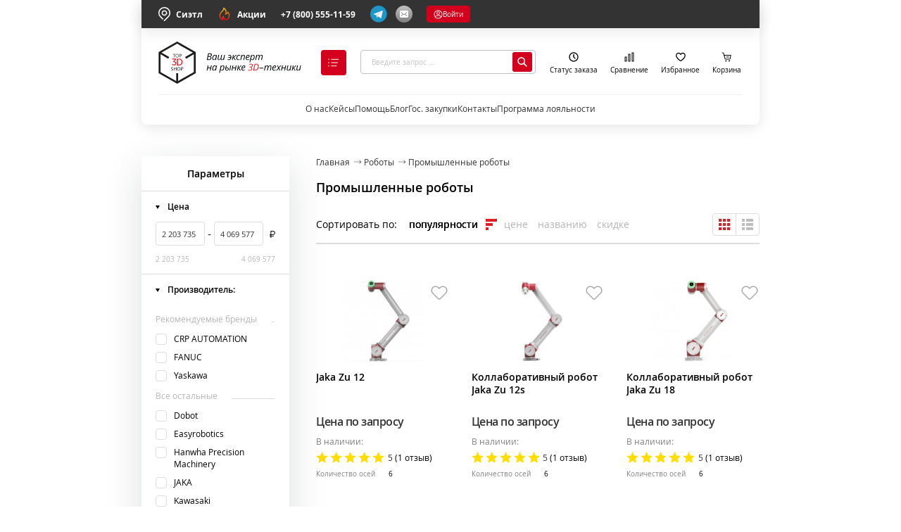

--- FILE ---
content_type: text/html; charset=utf-8
request_url: https://top3dshop.ru/robots/promishlennie/
body_size: 33437
content:
<!DOCTYPE html>
<html class="no-js" lang="ru">
<head>
    <meta charset="utf-8">
    <meta http-equiv="X-UA-Compatible" content="IE=edge">
    <meta name="viewport" content="width=device-width, initial-scale=1, maximum-scale=1">
    <base href="https://top3dshop.ru/">
    <title>Промышленные роботы купить в Москве | Промышленные роботы цена</title>
    <meta name="description" content="Промышленные роботы для автоматизирования и оптимизации процесса на предприятии, роботы-манипуляторы. Быстрая доставка по Москве, Санкт-Петербургу и всей РФ. Квалифицированные инженеры, доступные цены.">
    <meta name="keywords" content="Промышленные роботы, купить, низкие цены, доставка по Москве, России, интернет магазин top3dshop">
                <meta property="og:type" content="website">
    <meta property="og:locale" content="ru_RU">
    <meta property="og:title" content="Промышленные роботы купить в Москве | Промышленные роботы цена">
    <meta property="og:description" content="Промышленные роботы для автоматизирования и оптимизации процесса на предприятии, роботы-манипуляторы. Быстрая доставка по Москве, Санкт-Петербургу и всей РФ. Квалифицированные инженеры, доступные цены.">
    <meta property="og:site_name" content="Top3DShop.Ru">
    <meta property="og:image:width" content="671">
    <meta property="og:image:height" content="300">
    <meta property="og:url" content="https://top3dshop.ru/robots/promishlennie/">
    <meta property="og:url" content="https://top3dshop.ru/robots/promishlennie/?page=2">
    <meta property="og:image" content="https://top3dshop.ru/image/cache/data/og_image/logo-671-671x300.png">
        <meta name="apple-mobile-web-app-capable" content="on">
    <meta name="apple-mobile-web-app-status-bar-style" content="black">
    <meta name="apple-mobile-web-app-title" content="Top3DShop">
    <meta name="msapplication-TileColor" content="#da532c">
    <meta name="theme-color" content="#ffffff">
    <link rel="apple-touch-icon" sizes="180x180" href="/image/favicons/apple-touch-icon.png?v=5APBxBRmb7">
    <link rel="icon" type="image/png" sizes="32x32" href="/image/favicons/favicon-32x32.png?v=5APBxBRmb7">
    <link rel="icon" type="image/png" sizes="16x16" href="/image/favicons/favicon-16x16.png?v=5APBxBRmb7">
    <link rel="manifest" href="/image/favicons/site.webmanifest?v=5APBxBRmb7">
    <link rel="mask-icon" href="/image/favicons/safari-pinned-tab.svg?v=5APBxBRmb7" color="#ff121e">
    <link rel="shortcut icon" href="/image/favicons/favicon.ico?v=5APBxBRmb7">
        <link rel="stylesheet" href="/dist/css/main.css?v=1738501279">
    <link rel="stylesheet" href="/frontend/vendor/JavaScript-autoComplete-master/auto-complete.css?v=1580721528">
    <link rel="canonical" href="https://top3dshop.ru/robots/promishlennie/">
    <link rel="next" href="https://top3dshop.ru/robots/promishlennie/?page=2">
    <script src="https://api-maps.yandex.ru/2.1/?lang=ru_RU&apikey=0ea03050-433f-4693-b5b3-a88411bafdef"></script>
    <script>
        var checkout_text = '';
        var continue_shopping_text = '';
        var checkout_url = 'https://top3dshop.ru/index.php?route=checkout/simplecheckout';
    </script>
        <script src="/dist/js/vendor~main.js?v=1738501283"></script>
    <script src="/dist/js/vendor~checkout~main.js?v=1738501283"></script>
    <script src="/dist/js/vendor~blog~checkout~main~manufacturer.js?v=1738501283"></script>
    <script src="/dist/js/main.js?v=1738501283"></script>

    <script src="/frontend/vendor/JavaScript-autoComplete-master/auto-complete.js?v=1580721528"></script>
    <script src="/catalog/view/javascript/mf/iscroll.js?v=1720170640"></script>
    <script src="/catalog/view/javascript/ocfilter/ocfilter.js?v=1695890866"></script>

                <script src="https://www.google.com/recaptcha/api.js?render=6LdMxdQaAAAAAPQ4zXdRfeUE_qs0gpr4GIckigOL"></script>
    <!--Global site tag (gtag.js) -Google Ads: 947294358 -->
    <script async src="https://www.googletagmanager.com/gtag/js?id=AW-947294358"></script>
    <script>
        window.dataLayer = window.dataLayer || [];
        function gtag() {
            dataLayer.push(arguments);
        }

        // var elements = document.querySelectorAll('body > .phone-number-ads');

        gtag('js', new Date());
        gtag('config', 'AW-947294358');
    </script>
<script type='text/javascript'>
var _ctreq_jivo = function(sub) {
    var sid = '60379';
    var jc = jivo_api.getContactInfo(); var fio = ''; var phone = ''; var email = '';
    if (!!jc.client_name){fio = jc.client_name;} if (!!jc.phone){phone = jc.phone;} if (!!jc.email){email = jc.email;}
    var ct_data = { fio: fio, phoneNumber: phone, email: email, subject: sub, requestUrl: location.href, sessionId: window.call_value };
    var request = window.ActiveXObject?new ActiveXObject("Microsoft.XMLHTTP"):new XMLHttpRequest();
    var post_data = Object.keys(ct_data).reduce(function(a, k) {if(!!ct_data[k]){a.push(k + '=' + encodeURIComponent(ct_data[k]));}return a}, []).join('&');
    var url = 'https://api.calltouch.ru/calls-service/RestAPI/'+sid+'/requests/orders/register/';
    if (!window.ct_snd_flag){
        window.ct_snd_flag = 1; setTimeout(function(){ window.ct_snd_flag = 0; }, 10000);
        request.open("POST", url, true); request.setRequestHeader('Content-Type', 'application/x-www-form-urlencoded'); request.send(post_data);
    }
}
window.jivo_onIntroduction = function() { _ctreq_jivo('JivoSite посетитель оставил контакты'); }
window.jivo_onCallStart = function() { _ctreq_jivo('JivoSite обратный звонок'); }
window.jivo_onMessageSent = function() { ct('goal','jivo_ms'); }
</script>

<!-- BEGIN JIVOSITE INTEGRATION WITH ROISTAT -->
<script type='text/javascript'>
    var getCookie = window.getCookie = function (name) {
        var matches = document.cookie.match(new RegExp("(?:^|; )" + name.replace(/([\.$?*|{}\(\)\[\]\\\/\+^])/g, '\\$1') + "=([^;]*)"));
        return matches ? decodeURIComponent(matches[1]) : 'nocookie';
    };
    function jivo_onLoadCallback() {
        var visit = getCookie('roistat_visit');
        if (visit === 'nocookie') {
            window.onRoistatAllModulesLoaded = function () {
                window.roistat.registerOnVisitProcessedCallback(function () {
                    jivo_api.setUserToken(window.roistat.getVisit());
                });
            };
        } else {
            jivo_api.setUserToken(visit);
        }
    }
</script>
<!-- END JIVOSITE INTEGRATION WITH ROISTAT -->
<!-- calltouch -->
<script>
(function(w,d,n,c){w.CalltouchDataObject=n;w[n]=function(){w[n]["callbacks"].push(arguments)};if(!w[n]["callbacks"]){w[n]["callbacks"]=[]}w[n]["loaded"]=false;if(typeof c!=="object"){c=[c]}w[n]["counters"]=c;for(var i=0;i<c.length;i+=1){p(c[i])}function p(cId){var a=d.getElementsByTagName("script")[0],s=d.createElement("script"),i=function(){a.parentNode.insertBefore(s,a)},m=typeof Array.prototype.find === 'function',n=m?"init-min.js":"init.js";s.async=true;s.src="https://mod.calltouch.ru/"+n+"?id="+cId;if(w.opera=="[object Opera]"){d.addEventListener("DOMContentLoaded",i,false)}else{i()}}})(window,document,"ct","3226kf9z");
</script>
<!-- calltouch -->
<!-- Google Tag Manager -->
<script>(function(w,d,s,l,i){w[l]=w[l]||[];w[l].push({'gtm.start':
            new Date().getTime(),event:'gtm.js'});var f=d.getElementsByTagName(s)[0],
        j=d.createElement(s),dl=l!='dataLayer'?'&l='+l:'';j.async=true;j.src=
        'https://www.googletagmanager.com/gtm.js?id='+i+dl;f.parentNode.insertBefore(j,f);
    })(window,document,'script','dataLayer','GTM-K2V59B32');</script>
<!-- End Google Tag Manager -->
<!-- Google Tag Manager openLeads -->
<script>(function(w,d,s,l,i,cid){w[l]=w[l]||[];w.pclick_client_id=cid;w[l].push({'gtm.start':
            new Date().getTime(),event:'gtm.js'});var f=d.getElementsByTagName(s)[0],
        j=d.createElement(s),dl=l!='dataLayer'?'&l='+l:''; j.async=true; j.src=
        '//www.googletagmanager.com/gtm.js?id='+i+dl;f.parentNode.insertBefore(j,f);
    })(window,document,'script','dataLayer','GTM-P23G9N', '92474');</script>
<!-- End Google Tag Manager openLeads -->
   
<script type="text/javascript">!function(){var t=document.createElement("script");t.type="text/javascript",t.async=!0,t.src='https://vk.com/js/api/openapi.js?169',t.onload=function(){VK.Retargeting.Init("VK-RTRG-1740733-834SL"),VK.Retargeting.Hit()},document.head.appendChild(t)}();</script><noscript><img src="https://vk.com/rtrg?p=VK-RTRG-1740733-834SL" style="position:fixed; left:-999px;" alt=""/></noscript>
<!-- Top.Mail.Ru counter -->
<script type="text/javascript">
    var _tmr = window._tmr || (window._tmr = []);
    _tmr.push({id: "3462238", type: "pageView", start: (new Date()).getTime()});
    (function (d, w, id) {
        if (d.getElementById(id)) return;
        var ts = d.createElement("script"); ts.type = "text/javascript"; ts.async = true; ts.id = id;
        ts.src = "https://top-fwz1.mail.ru/js/code.js";
        var f = function () {var s = d.getElementsByTagName("script")[0]; s.parentNode.insertBefore(ts, s);};
        if (w.opera == "[object Opera]") { d.addEventListener("DOMContentLoaded", f, false); } else { f(); }
    })(document, window, "tmr-code");
</script>
<!-- /Top.Mail.Ru counter -->
<!-- Yandex.Metrika counter -->
<script type="text/javascript">
    (function(m,e,t,r,i,k,a){m[i]=m[i]||function(){(m[i].a=m[i].a||[]).push(arguments)};
        m[i].l=1*new Date();
        for (var j = 0; j < document.scripts.length; j++) {if (document.scripts[j].src === r) { return; }}
        k=e.createElement(t),a=e.getElementsByTagName(t)[0],k.async=1,k.src=r,a.parentNode.insertBefore(k,a)})
    (window, document, "script", "https://mc.yandex.ru/metrika/tag.js", "ym");

    ym(26190288, "init", {
        clickmap:true,
        trackLinks:true,
        accurateTrackBounce:true,
        webvisor:true,
        trackHash:true,
        ecommerce:"dataLayer"
    });
</script>
<noscript><div><img src="https://mc.yandex.ru/watch/26190288" style="position:absolute; left:-9999px;" alt="" /></div></noscript>
<!-- /Yandex.Metrika counter -->
<!-- Roistat Counter Start -->
<script>
    (function(w, d, s, h, id) {
        w.roistatProjectId = id; w.roistatHost = h;
        var p = d.location.protocol == "https:" ? "https://" : "http://";
        var u = /^.*roistat_visit=[^;]+(.*)?$/.test(d.cookie) ? "/dist/module.js" : "/api/site/1.0/"+id+"/init?referrer="+encodeURIComponent(d.location.href);
        var js = d.createElement(s); js.charset="UTF-8"; js.async = 1; js.src = p+h+u; var js2 = d.getElementsByTagName(s)[0]; js2.parentNode.insertBefore(js, js2);
    })(window, document, 'script', 'cloud.roistat.com', '83547744a2edf09242247e1bfa040746');
</script>
<!-- Roistat Counter End -->
    <!-- Marquiz script start -->
<script src="//script.marquiz.ru/v2.js" type="application/javascript"></script>
<script type="text/javascript">
    var jsRoistatVisitId='';
    window.onRoistatModuleLoaded = function() {
        window.roistatVisitCallback = function(visitId) {
            Marquiz.init({
                id: '612e0b6ea3c510003f7ecb6c',
                autoOpen: false,
                autoOpenFreq: 'once',
                openOnExit: false
            });
            jsRoistatVisitId = visitId;
            console.log("Roistat_visit: " + (visitId));
        };
    };
</script>
<!-- Marquiz script end -->
    <meta name="mailru-verification" content="cf8942dddd404aec" />
</head>
    <body class="page ">
        <!-- Google Tag Manager (noscript) -->
        <noscript><iframe src="https://www.googletagmanager.com/ns.html?id=GTM-K2V59B32" height="0" width="0" style="display:none;visibility:hidden"></iframe></noscript>
        <!-- End Google Tag Manager (noscript) -->
        <!-- Google Tag Manager (noscript) -->
        <noscript><iframe src="https://www.googletagmanager.com/ns.html?id=GTM-P23G9N" height="0" width="0" style="display:none;visibility:hidden"></iframe></noscript>
        <!-- End Google Tag Manager (noscript) -->
        <!-- Top.Mail.Ru counter -->
    <noscript><div><img src="https://top-fwz1.mail.ru/counter?id=3462238;js=na" style="position:absolute;left:-9999px;" alt="Top.Mail.Ru" /></div></noscript>
        <!-- /Top.Mail.Ru counter -->
        <script src="https://yastatic.net/browser-updater/v1/script.js"></script>
        <script>var yaBrowserUpdater = new ya.browserUpdater.init({"lang":"ru","browsers":{"yabrowser":"16.12","chrome":"62","ie":"11","opera":"35","safari":"10","fx":"52","iron":"35","flock":"Infinity","palemoon":"25","camino":"Infinity","maxthon":"4.5","seamonkey":"2.3"},"theme":"yellow"});</script>
            <input type="hidden" id="route" name="route" value="product/category">
    <input type="hidden" id="_parent" name="_parent" value="0">
    <input type="hidden" id="_path" name="_path" value="265_382">
    <input type="hidden" id="_product_id" name="_product_id" value="0">
    <input type="hidden" id="_filter_ocfilter" name="_filter_ocfilter" value="">
    <input type="hidden" id="_request_uri" name="_request_uri" value="/robots/promishlennie/">
    <input type="hidden" id="_article_id" name="_article_id" value="0">
    <input type="hidden" id="_record_id" name="_record_id" value="0">
        <div id="vk_api_transport"></div>
        <div class="page__loader"></div>
        <div id="contentMainWrap" class="content">
            <div class="page__main">
                                <div class="header wrapper" data-header-menu="wrap">
    <div class="header__top">
    <div class="header__top__left">
        <button class="header__top__link" type="button" data-modal-in="city">
            <svg class="icon-location-top">
    <use xlink:href="/dist/images/sprites.svg?v=1738501283#location-top"></use>
</svg>
            Сиэтл        </button>
        <button class="header__top__link" type="button" data-popup-btn="">
            <svg xmlns="http://www.w3.org/2000/svg" width="20" height="20" fill="none" class="icon-action">
    <path fill="url(#a)" d="m7.056 6.995-.001.002-.002.002.003-.003Zm8.296-.155a1.03 1.03 0 0 0-.192-.146.833.833 0 0 0-1.166.343 4.82 4.82 0 0 1-1.165 1.481A7.26 7.26 0 0 0 9.273.942a.833.833 0 0 0-1.243.671 5.848 5.848 0 0 1-2.06 4.119l-.191.156A7.08 7.08 0 0 0 4.123 7.44a7.486 7.486 0 0 0 3.046 11.59.833.833 0 0 0 1.106-1.032c-.186-.7-.24-1.43-.158-2.15a7.503 7.503 0 0 0 3.594 3.346.83.83 0 0 0 .596.032A7.495 7.495 0 0 0 15.352 6.84Zm-3.254 10.693a5.802 5.802 0 0 1-2.981-3.669 7.423 7.423 0 0 1-.15-.803.834.834 0 0 0-1.548-.302 7.465 7.465 0 0 0-1.004 3.931 5.82 5.82 0 0 1-.98-8.223 5.462 5.462 0 0 1 1.302-1.215.622.622 0 0 0 .062-.046s.247-.204.256-.209a7.473 7.473 0 0 0 2.415-3.86 5.614 5.614 0 0 1 1.155 6.74.834.834 0 0 0 .987 1.181 6.547 6.547 0 0 0 3.218-2.24 5.833 5.833 0 0 1-2.732 8.715Z"/>
    <path stroke="#333" stroke-width=".4" d="m7.055 6.997.002-.002L7.053 7l.002-.002Zm0 0c-.009.005-.256.21-.256.21a.622.622 0 0 1-.062.045 5.462 5.462 0 0 0-1.302 1.215 5.821 5.821 0 0 0 .98 8.223 7.465 7.465 0 0 1 1.004-3.931.833.833 0 0 1 1.548.302c.035.27.085.538.15.803a5.804 5.804 0 0 0 2.98 3.669 5.834 5.834 0 0 0 2.733-8.715 6.547 6.547 0 0 1-3.218 2.24.834.834 0 0 1-.987-1.182 5.614 5.614 0 0 0-1.155-6.74 7.473 7.473 0 0 1-2.415 3.861Zm8.297-.157a1.03 1.03 0 0 0-.192-.146.833.833 0 0 0-1.166.343 4.82 4.82 0 0 1-1.165 1.481A7.26 7.26 0 0 0 9.273.942a.833.833 0 0 0-1.243.671 5.848 5.848 0 0 1-2.06 4.119l-.191.156A7.08 7.08 0 0 0 4.123 7.44a7.486 7.486 0 0 0 3.046 11.59.833.833 0 0 0 1.106-1.032c-.186-.7-.24-1.43-.158-2.15a7.503 7.503 0 0 0 3.594 3.346.83.83 0 0 0 .596.032A7.495 7.495 0 0 0 15.352 6.84Z"/>
    <defs>
        <linearGradient id="a" x1="10" x2="10" y1=".833" y2="19.267" gradientUnits="userSpaceOnUse">
            <stop offset="0" stop-color="#FD0"/>
            <stop offset="1" stop-color="#EF0020"/>
        </linearGradient>
    </defs>
</svg>
            Акции
            <ul class="menu-billet hidden" data-popup-content>
                <li class="menu-billet__item">
                    <a class="menu-billet__link" href="/akcii">Акции</a>
                </li>
                <li class="menu-billet__item">
                    <a class="menu-billet__link" href="liquid/">
                        Распродажа
                    </a>
                </li>
                <li class="menu-billet__item">
                    <a  class="menu-billet__link" href="second-hand/">
                        БУ товары
                    </a>
                </li>
            </ul>
        </button>
    </div>
    <div class="header__top__right">
        <a href="tel:+78005551159" class="header__top__link data-call-tracking-switch">+7 (800) 555-11-59</a>
        <div class="header__top__btn">
                            <form method="POST" target="_blank">
                    <button class="header__top__btn__item " type="submit" name="href" value="https://tglink.ru/top_3d_shop_bot">
                        <svg class="icon-contact">
                            <use xlink:href="/dist/images/sprites.svg#telegram"></use>
                        </svg>
                    </button>
                </form>
                <button class="header__top__btn__item" type="button" data-modal="feedback">
        <svg xmlns="http://www.w3.org/2000/svg" width="24" height="24" viewBox="0 0 24 24" fill="none" class="icon-contact">
    <rect width="24" height="24" rx="12" fill="url(#paint0_linear_4879_738)"/>
    <path d="M16.3636 7H7.63636C7.20237 7 6.78616 7.17559 6.47928 7.48816C6.1724 7.80072 6 8.22464 6 8.66667V15.3333C6 15.7754 6.1724 16.1993 6.47928 16.5118C6.78616 16.8244 7.20237 17 7.63636 17H16.3636C16.7976 17 17.2138 16.8244 17.5207 16.5118C17.8276 16.1993 18 15.7754 18 15.3333V8.66667C18 8.22464 17.8276 7.80072 17.5207 7.48816C17.2138 7.17559 16.7976 7 16.3636 7ZM16.1847 14.0111C16.2401 14.0595 16.2854 14.1186 16.3179 14.1851C16.3505 14.2516 16.3696 14.3241 16.3741 14.3982C16.3787 14.4724 16.3686 14.5467 16.3444 14.6168C16.3203 14.6869 16.2826 14.7514 16.2335 14.8064C16.1845 14.8614 16.1251 14.9058 16.0589 14.937C15.9927 14.9682 15.9211 14.9856 15.8482 14.9881C15.7753 14.9906 15.7026 14.9782 15.6345 14.9517C15.5664 14.9251 15.5042 14.8848 15.4516 14.8333L13.1918 12.7444C12.8389 12.9842 12.4242 13.1122 12 13.1122C11.5758 13.1122 11.1611 12.9842 10.8082 12.7444L8.54836 14.8333C8.44058 14.9274 8.30102 14.975 8.15934 14.966C8.01765 14.957 7.88499 14.8921 7.78955 14.785C7.69411 14.678 7.64341 14.5373 7.64821 14.3928C7.65301 14.2482 7.71294 14.1113 7.81527 14.0111L9.97309 12.0161L7.81473 10.0167C7.76172 9.96757 7.71873 9.90831 7.68821 9.84229C7.65768 9.77627 7.64023 9.70477 7.63683 9.63188C7.62998 9.48466 7.68082 9.3407 7.77818 9.23167C7.87554 9.12263 8.01144 9.05746 8.15598 9.05048C8.30052 9.0435 8.44186 9.09528 8.54891 9.19444L11.2647 11.7106C11.4661 11.8974 11.7287 12.0009 12.0011 12.0009C12.2735 12.0009 12.5361 11.8974 12.7375 11.7106L15.4511 9.19444C15.5581 9.09528 15.6995 9.0435 15.844 9.05048C15.9886 9.05746 16.1245 9.12263 16.2218 9.23167C16.3192 9.3407 16.37 9.48466 16.3632 9.63188C16.3563 9.77909 16.2923 9.91751 16.1853 10.0167L14.0275 12.0167L16.1847 14.0111Z" fill="white"/>
    <defs>
        <linearGradient id="paint0_linear_4879_738" x1="12" y1="0" x2="12" y2="24" gradientUnits="userSpaceOnUse">
            <stop offset="0" stop-color="#C1C1C1"/>
            <stop offset="1" stop-color="#808080"/>
        </linearGradient>
    </defs>
</svg>
    </button>
</div>

            <button class="js-sign_in authorization-auth" type="button">
        <svg class="icon-in">
    <use xlink:href="/dist/images/sprites.svg?v=1738501283#in"></use>
</svg>
 Войти    </button>
    </div>
</div>
    <div class="header__content">
    <div class="header__content__left">
        <a href="https://top3dshop.ru/" class="header__content__link" title="На главную"><svg class="icon-logo">
    <use xlink:href="/dist/images/sprites.svg?v=1738501283#logo-top-3d-shop"></use>
</svg>
</a>
            <button class="header__content__btn" type="button" data-header-menu="btn">
        <svg class="icon-close">
    <use xlink:href="/dist/images/sprites.svg?v=1738501283#close-24"></use>
</svg>
<svg class="icon-catalog">
    <use xlink:href="/dist/images/sprites.svg?v=1738501283#catalog"></use>
</svg>
 <span class="header__content__btn__text">Каталог</span>    </button>
    </div>
    <div class="header__content__center">
        <form class="search-dropdown" action="https://top3dshop.ru/search/" method="GET" data-search-form="header">
    <label class="search-dropdown__box" for="search_query">
        <input class="search-dropdown__input" placeholder="Введите запрос ..."
               type="search" autocomplete="off" name="search" data-search-input>
        <button class="search-dropdown__action" type="submit" data-search-btn>
            <svg class="icon-loop-h">
    <use xlink:href="/dist/images/sprites.svg?v=1738501283#loop-h"></use>
</svg>
        </button>
    </label>
    <div class="search-dropdown__autocomplete" data-search-autocomplete>
        <div class="search-dropdown__autocomplete__wrap" data-search-scroll>
            <div class="search-dropdown__autocomplete__items" data-search-items></div>
        </div>
        <div class="search-dropdown__autocomplete__more">
            <button class="search-dropdown__autocomplete__more__link" type="submit">
                Все результаты
            </button>
        </div>
    </div>
</form>
    </div>
    <div class="header__content__right">
        <div class="header__content__list">
                <button class="header__content__list__item" title="Узнать статус заказа" data-modal="tracking">
        <span  class="header__content__list__info">
<svg class="icon-clock">
    <use xlink:href="/dist/images/sprites.svg?v=1738501283#clock-status"></use>
</svg>
</span>
Статус заказа    </button>
 <a href="https://top3dshop.ru/compare-products/" class="header__content__list__item" title="В сравнение" target="_blank"><span  class="header__content__list__info">
<svg class="icon-comparison">
    <use xlink:href="/dist/images/sprites.svg?v=1738501283#comparison"></use>
</svg>
</span>
Сравнение</a>
 <a href="https://top3dshop.ru/wishlist/" class="header__content__list__item" title="В избранное" target="_blank"><span  class="header__content__list__info">
<svg class="icon-favorites">
    <use xlink:href="/dist/images/sprites.svg?v=1738501283#favorites"></use>
</svg>
</span>
Избранное</a>
 <a href="https://top3dshop.ru/index.php?route=checkout/simplecheckout" class="header__content__list__item" title="В корзину"><span  class="header__content__list__info">
<svg class="icon-cart">
    <use xlink:href="/dist/images/sprites.svg?v=1738501283#cart-top"></use>
</svg>
</span>
Корзина</a>
        </div>
    </div>
</div>
    <div class="header__menu">
    <div class="header__menu__wrap">
        <ul  class="header__menu__list">
<li  class="header__menu__item">
<a href="/o-kompanii.html" class="header__menu__link" data-title="О нас">О нас</a>
</li>
 <li  class="header__menu__item">
<a href="/blog/kejsy" class="header__menu__link" data-title="Кейсы">Кейсы</a>
</li>
 <li  data-popup-btn class="header__menu__item">
<a href="javascript:void(0);" class="header__menu__link" data-title="Помощь">Помощь</a>
<ul  class="menu-billet hidden" data-popup-content>
<li  class="menu-billet__item">
<a href="/oplata-i-dostavka.html" class="menu-billet__link">Купить и оформить доставку</a>
</li>
 <li  class="menu-billet__item">
<a href="/garantii.html" class="menu-billet__link">Гарантия и ремонт</a>
</li>
 <li  class="menu-billet__item">
<a href="/garantii.html" class="menu-billet__link">Возврат и обмен</a>
</li>
</ul>
</li>
 <li  class="header__menu__item">
<a href="/blog" class="header__menu__link" data-title="Блог">Блог</a>
</li>
 <li  class="header__menu__item">
<a href="/tender.html" class="header__menu__link" data-title="Гос. закупки">Гос. закупки</a>
</li>
 <li  class="header__menu__item">
<a href="/contacts.html" class="header__menu__link" data-title="Контакты">Контакты</a>
</li>
 <li  class="header__menu__item">
<a href="/akcii/programma-lojalnosti-v-top-3d-shop-20-keshbeka-na-pervuju-pokupku.html" class="header__menu__link" data-title="Программа лояльности">Программа лояльности</a>
</li>
</ul>
    </div>
</div>
    <div class="header__catalog hidden" data-header-menu="catalog">
    <div class="header__catalog__tabs">
        <div class="header__catalog__tabs__head">
            <ul class="menu-billet">
                <li  data-menu-tab-item="48" class="menu-billet__item">
<a href="/akcii" class="menu-billet__link">Акции <img src="https://top3dshop.ru/image/data/megamenu/action.svg" class="components__card__img" loading="lazy">
</a>
</li>
 <li  data-menu-tab-item="1" class="menu-billet__item active">
<a href="/kupit-3d-printer/" class="menu-billet__link">3D-принтеры </a>
</li>
 <li  data-menu-tab-item="3" class="menu-billet__item">
<a href="/kupit-3d-skaner" class="menu-billet__link">3D-сканеры </a>
</li>
 <li  data-menu-tab-item="23" class="menu-billet__item">
<a href="/chpu-stanki" class="menu-billet__link">Станки с ЧПУ </a>
</li>
 <li  data-menu-tab-item="42" class="menu-billet__item">
<a href="/robots" class="menu-billet__link">Роботы </a>
</li>
 <li  data-menu-tab-item="44" class="menu-billet__item">
<a href="/exoskelets/" class="menu-billet__link">Экзоскелеты </a>
</li>
 <li  data-menu-tab-item="8" class="menu-billet__item">
<a href="/materiali" class="menu-billet__link">Материалы </a>
</li>
 <li  data-menu-tab-item="20" class="menu-billet__item">
<a href="/zip/" class="menu-billet__link">Запчасти </a>
</li>
 <li  data-menu-tab-item="46" class="menu-billet__item">
<a href="/liquid/" class="menu-billet__link">Распродажа </a>
</li>
 <li  data-menu-tab-item="18" class="menu-billet__item menu-billet__item__top-indent">
<a href="/solutions" class="menu-billet__link">Отраслевые решения <img src="https://top3dshop.ru/image/data/megamenu/resh.svg" class="components__card__img" loading="lazy">
</a>
</li>
            </ul>
        </div>
        <div class="header__catalog__tabs__body">
            <div  data-menu-tab-id="48" class="header__catalog__tabs__body__content">
<div  class="menu menu_theme_simple menu__control" role="menu" tabindex="0">
<div class="menu-content">
<div class="menu-content__first">
<div class="menu-content__first__wrap">
<div class="menu-content__first__item">
<div class="menu-content__first__item__title">Акции</div>

<ul class="list">
	<li class="list__item"><a class="list__link" href="/akcii">Акции</a></li>
	<li class="list__item"><a class="list__link" href="/liquid/">Распродажа</a></li>
	<li class="list__item"><a class="list__link" href="/second-hand/">БУ товарв</a></li>
</ul>
</div>
</div>
</div>
</div></div>
</div>
 <div  data-menu-tab-id="1" class="header__catalog__tabs__body__content active">
<div  class="menu menu_theme_simple menu__control" role="menu" tabindex="0">
<div class="menu-content">
<div class="menu-content__first">
<div class="menu-content__first__wrap">
<div class="menu-content__first__item">
<div class="menu-content__first__item__title"><a href="/kupit-3d-printer/f/1/personalnye/professionalnye/"><strong>Уровень пользователя</strong></a></div>

<ul class="list">
	<li class="list__item">
	<form method="POST"><button class="link list__link--button" name="href" type="submit" value="/kupit-3d-printer/personal/">Персональные</button></form>
	</li>
	<li class="list__item"><a class="list__link" href="/kupit-3d-printer/prof/">Профессиональные</a></li>
</ul>

<div class="menu-content__first__item__title"><a href="/kupit-3d-printer/f/osobennosti/tsvetnye/vysokoj-tochnosti/universalnye/shirokoformatnye/vysokotemperaturnye/"><strong>Особенности</strong></a></div>

<ul class="list">
	<li class="list__item"><a class="list__link" href="/kupit-3d-printer/f/osobennosti/vysokotemperaturnye/">Высокотемпературные</a></li>
	<li class="list__item"><a class="list__link" href="/kupit-3d-printer/3d-printers-oblast-pechati-bolshaja/">Большая область печати</a></li>
	<li class="list__item"><a class="list__link" href="/kupit-3d-printer/f/osobennosti/tsvetnye/">Цветные</a></li>
	<li class="list__item">
	<form method="POST"><button class="link list__link--button" name="href" type="submit" value="/kupit-3d-printer/f/osobennosti/vysokoj-tochnosti/">Высокоточные</button></form>
	</li>
	<li class="list__item"><a class="list__link" href="/kupit-3d-printer/3d-printers-tip-korpusa-zakrytiy/">Закрытый корпус</a></li>
	<li class="list__item"><a class="list__link" href="/kupit-3d-printer/3d-printers-kolichestvo-ekstruderov-2/">Два экструдера</a></li>
	<li class="list__item">
	<form method="POST"><button class="link list__link--button" name="href" type="submit" value="/kupit-3d-printer/byudzhetnyy-3d-printer/">Бюджетные</button></form>
	</li>
	<li class="list__item">
	<form method="POST"><button class="link list__link--button" name="href" type="submit" value="/kupit-3d-printer/f/sostojanie/b-u/">Уценка и Б/У</button></form>
	</li>
</ul>
</div>

<div class="menu-content__first__item">
<div class="menu-content__first__item__title"><a href="/kupit-3d-printer/f/tehnologija-pechati/value-sla-id4294872519/value-dlp-id4294872520/value-fdm-id4294872521/lcd/value-sls-id4294872524/"><strong>Технология</strong></a></div>

<ul class="list">
	<li class="list__item"><a class="list__link" href="/kupit-3d-printer/3d-printers-technology-fdm/">FDM (пластик)</a></li>
	<li class="list__item"><a class="list__link" href="/kupit-3d-printer/f/material/fotopolimer/">LCD/DLP/SLA (фотополимер)</a></li>
	<li class="list__item"><a class="list__link" href="/kupit-3d-printer/3d-printers-technology-sls/">SLS (полиамид)</a></li>
	<li class="list__item"><a class="list__link" href="/kupit-3d-printer/3d-printers-technology-slm/">SLM (металл)</a></li>
</ul>

<div class="menu-content__first__item__title"><a href="/aksessuary-dlya-3d-printera/f/tip-aksessuarov/dopolnitelnoe-oborudovanie/zapchasti/stekla-dlja-3d-printera/vanny-dlja-3d-printera/platformy-dlja-pechati/fep-plenki-i-naklejki/aksessuary/"><strong>Дополнения</strong></a></div>

<ul class="list">
	<li class="list__item">
	<form method="POST"><button class="link list__link--button" name="href" type="submit" value="/aksessuary-dlya-3d-printera/f/tip-aksessuarov/vanny-dlja-3d-printera/">Ванны для печати</button></form>
	</li>
	<li class="list__item">
	<form method="POST"><button class="link list__link--button" name="href" type="submit" value="/aksessuary-dlya-3d-printera/f/naznachenie-aksessuarov/kamery-dlja-otverzhdenija/">УФ&ndash;камеры</button></form>
	</li>
	<li class="list__item">
	<form method="POST"><button class="link list__link--button" name="href" type="submit" value="/aksessuary-dlya-3d-printera/f/tip-aksessuarov/platformy-dlja-pechati/">Платформы для печати</button></form>
	</li>
	<li class="list__item">
	<form method="POST"><button class="link list__link--button" name="href" type="submit" value="/aksessuary-dlya-3d-printera/f/tip-aksessuarov/stekla-dlja-3d-printera/">Стекло для 3D&ndash;принтера</button></form>
	</li>
	<li class="list__item">
	<form method="POST"><button class="link list__link--button" name="href" type="submit" value="/aksessuary-dlya-3d-printera/f/tip-aksessuarov/fep-plenki-i-naklejki/">FEP&ndash;пленка</button></form>
	</li>
	<li class="list__item">
	<form method="POST"><button class="link list__link--button" name="href" type="submit" value="/materiali/materiali-postobrabotka/">Средства для постобработки</button></form>
	</li>
	<li class="list__item">
	<form method="POST"><button class="link list__link--button" name="href" type="submit" value="/zip/f/tip-oborudovanija/3d-printery/">Запчасти</button></form>
	</li>
</ul>
</div>

<div class="menu-content__first__item">
<div class="menu-content__first__item__title"><a href="/kupit-3d-printer/f/naznachenie/stomatologicheskie/dlja-doma/dlja-obrazovanija/meditsinskie/dlja-proizvodstva/detskie/dlja-biznesa/"><strong>Назначение</strong></a></div>

<ul class="list">
	<li class="list__item"><a class="list__link" href="/kupit-3d-printer/3d-printers-naznachenie-detskie/">Для детей</a></li>
	<li class="list__item">
	<form method="POST"><button class="link list__link--button" name="href" type="submit" value="/kupit-3d-printer/f/naznachenie/dlja-nachinajuschih/">Для начинающих</button></form>
	</li>
	<li class="list__item">
	<form method="POST"><button class="link list__link--button" name="href" type="submit" value="/kupit-3d-printer/f/naznachenie/dlja-doma/">Для дома</button></form>
	</li>
	<li class="list__item">
	<form method="POST"><button class="link list__link--button" name="href" type="submit" value="/kupit-3d-printer/3d-printers-naznachenie-dlja-malogo-biznesa/">Для бизнеса</button></form>
	</li>
	<li class="list__item">
	<form method="POST"><button class="link list__link--button" name="href" type="submit" value="/kupit-3d-printer/f/naznachenie/dlja-obrazovanija/">Для образования</button></form>
	</li>
	<li class="list__item"><a class="list__link" href="/kupit-3d-printer/3d-printers-naznachenie-stomatologicheskie/">Для стоматологии</a></li>
	<li class="list__item">
	<form method="POST"><button class="link list__link--button" name="href" type="submit" value="/kupit-3d-printer/f/naznachenie/meditsinskie/">Для медицины</button></form>
	</li>
	<li class="list__item"><a class="list__link" href="/kupit-3d-printer/f/naznachenie/dlja-juvelirnogo-dela/">Для ювелиров</a></li>
	<!--class="list__item"><a class="list__link" href="/kupit-3d-printer/3d-printers-naznachenie-stroitelnye/">Для строительства</a></li>-->
	<li class="list__item">
	<form method="POST"><button class="link list__link--button" name="href" type="submit" value="/kupit-3d-printer/3d-printers-naznachenie-dlja-proizvodstva/">Для производства</button></form>
	</li>
	<li class="list__item"><a class="list__link" href="/kupit-3d-printer/prom/">Для промышленности</a></li>
</ul>
</div>

<div class="menu-content__first__item">
<div class="menu-content__first__item__title"><a href="/brands/"><strong>Бренды</strong></a></div>

<ul class="list">
	<li class="list__item"><a class="list__link" href="/kupit-3d-printer/f/manufacturer-3dlam/">3DLAM</a></li>
	<li class="list__item"><a class="list__link" href="/kupit-3d-printer/3d-printers-anycubic/">Anycubic</a></li>
	<li class="list__item"><a class="list__link" href="/kupit-3d-printer/f/manufacturer-ankermake/">AnkerMake</a></li>
	<li class="list__item"><a class="list__link" href="/kupit-3d-printer/f/manufacturer-apex-maker/">ApexMaker</a></li>
	<li class="list__item"><a class="list__link" href="/kupit-3d-printer/f/manufacturer-hbd/">HBD</a></li>
	<li class="list__item"><a class="list__link" href="/kupit-3d-printer/f/manufacturer-f2-innovations/">F2 innovations</a></li>
	<li class="list__item"><a class="list__link" href="/kupit-3d-printer/3d-printers-picaso/">Picaso 3D</a></li>
	<li class="list__item"><a class="list__link" href="/kupit-3d-printer/f/robotech/">Robotech</a></li>
	<li class="list__item"><a class="list__link" href="/kupit-3d-printer/manufacturer-stereotech/">Stereotech</a></li>
	<li class="list__item"><a class="list__link" href="/kupit-3d-printer/f/manufacturer-tpm3d/">TPM3D</a></li>
	<!--<li class="list__item"><a class="list__link" href="/kupit-3d-printer/3d-printers-total-z/">Total Z</a></li>-->
	<li class="list__item"><a class="list__link" href="/kupit-3d-printer/manufacturer-volgobot/">Volgobot</a></li>
	<li class="list__item"><a class="list__link" href="/kupit-3d-printer/manufacturer-zbolt/">Z-Bolt</a></li>
	<!--<li class="list__item"><a class="list__link" href="/kupit-3d-printer/3d-printers-raise-3d/">Raise3D</a></li>
	<!--<li class="list__item"><a class="list__link" href="/kupit-3d-printer/f/robotech/">Robotech</a></li>--><!--<li class="list__item"><a class="list__link" href="/kupit-3d-printer/f/manufacturer-sinterit/">Sinterit</a></li>-->
</ul>
</div>
</div>
</div>
</div></div>
</div>
 <div  data-menu-tab-id="3" class="header__catalog__tabs__body__content">
<div  class="menu menu_theme_simple menu__control" role="menu" tabindex="0">
<div class="menu-content">
<div class="menu-content__first">
<div class="menu-content__first__wrap">
<div class="menu-content__first__item">
<div class="menu-content__first__item__title"><a href="/kupit-3d-skaner/personalnie/f/1/personalnye/professionalnye/"><strong>Уровень пользователя</strong></a></div>

<ul class="list">
	<li class="list__item">
	<form method="POST"><button class="link list__link--button" name="href" type="submit" value="/kupit-3d-skaner/personalnie/">Персональные</button></form>
	</li>
	<li class="list__item"><a class="list__link" href="/kupit-3d-skaner/professionalnie/">Профессиональные</a></li>
</ul>

<div class="menu-content__first__item__title"><a href="/kupit-3d-skaner/f/tip/ruchnye/nastolnye/napolnye/"><strong>Размещение</strong></a></div>

<ul class="list">
	<li class="list__item"><a class="list__link" href="/kupit-3d-skaner/3d-scaners-tip-nastolnye/">Настольные</a></li>
	<li class="list__item">
	<form method="POST"><button class="link list__link--button" name="href" type="submit" value="/kupit-3d-skaner/f/tip/napolnye/">Напольные/наземные</button></form>
	</li>
	<li class="list__item"><a class="list__link" href="/kupit-3d-skaner/3d-scaners-tip-ruchnye/">Ручные</a></li>
</ul>
</div>

<div class="menu-content__first__item">
<div class="menu-content__first__item__title"><a href="/kupit-3d-skaner/f/tehnologija-skanirovanija/opticheskie/value-lazernye-id4294872549/infrakrasnye/"><strong>Технология</strong></a></div>

<ul class="list">
	<li class="list__item"><a class="list__link" href="/kupit-3d-skaner/3d-scaners-technology-optical/">Оптические</a></li>
	<li class="list__item"><a class="list__link" href="/kupit-3d-skaner/3d-scaners-technology-laser/">Лазерные</a></li>
</ul>

<div class="menu-content__first__item__title"><a href="/accessories-3dscan/"><strong>Дополнения</strong></a></div>

<ul class="list">
	<li class="list__item">
	<form method="POST"><button class="link list__link--button" name="href" type="submit" value="/search/?search=поворотный%20стол">Поворотные столы</button></form>
	</li>
	<li class="list__item">
	<form method="POST"><button class="link list__link--button" name="href" type="submit" value="/accessories-3dscan/">Сопутствующее оборудование</button></form>
	</li>
	<li class="list__item">
	<form method="POST"><button class="link list__link--button" name="href" type="submit" value="/accessories-3dscan/">Аксессуары</button></form>
	</li>
</ul>
</div>

<div class="menu-content__first__item">
<div class="menu-content__first__item__title"><a href="/naznachenie/stomatologicheskie/dlja-skanirovanija-pomeschenij/dlja-arhitektury/dlja-skanirovanija-detalej/dlja-mebeli/dlja-chpu/dlja-3d-printera/dlja-doma/meditsinskie/dlja-dizajna/dlja-biznesa/"><strong>Назначение</strong></a></div>

<ul class="list">
	<li class="list__item"><a class="list__link" href="/kupit-3d-skaner/3d-scaners-naznachenie-stomatologicheskie/">Для стоматологии</a></li>
	<li class="list__item">
	<form method="POST"><button class="link list__link--button" name="href" type="submit" value="/kupit-3d-skaner/f/naznachenie/dlja-obrazovanija/">Для образования</button></form>
	</li>
	<li class="list__item">
	<form method="POST"><button class="link list__link--button" name="href" type="submit" value="/kupit-3d-skaner/3d-scaners-naznachenie-dlja-revers-inzhiniringa/">Для реверс-инжиниринга</button></form>
	</li>
	<li class="list__item">
	<form method="POST"><button class="link list__link--button" name="href" type="submit" value="kupit-3d-skaner/f/naznachenie/dlja-kontrolja-kachestva/">Для контроля качества</button></form>
	</li>
	<li class="list__item">
	<form method="POST"><button class="link list__link--button" name="href" type="submit" value="/kupit-3d-skaner/f/naznachenie/dlja-dizajna/">Для визуализации и дизайна</button></form>
	</li>
	<li class="list__item"><a class="list__link" href="/kupit-3d-skaner/3d-scaners-naznachenie-dlja-skanirovanija-cheloveka/">Для сканирования людей</a></li>
	<li class="list__item"><a class="list__link" href="/kupit-3d-skaner/3d-scaners-naznachenie-dlja-arhitektury/">Для архитектуры</a></li>
	<li class="list__item">
	<form method="POST"><button class="link list__link--button" name="href" type="submit" value="/kupit-3d-skaner/3d-scaners-naznachenie-dlja-skanirovanija-pomeschenij/">Для помещений</button></form>
	</li>
	<li class="list__item">
	<form method="POST"><button class="link list__link--button" name="href" type="submit" value="/kupit-3d-skaner/f/naznachenie/dlja-skanirovanija-detalej/">Для малых объектов</button></form>
	</li>
</ul>
</div>

<div class="menu-content__first__item">
<div class="menu-content__first__item__title"><a href="/kupit-3d-skaner/f/manufacturer-makerbot/manufacturer-creaform/manufacturer-rangevision/manufacturer-texel/manufacturer-volume-technologies/manufacturer-gom/manufacturer-shining-3d/manufacturer-medit/thor/manufacturer-creality-3d/manufacturer-scantech/manufacturer-peel-3d/manufacturer-scanpod3d/manufacturer-scanform/manufacturer-revopoint/"><strong>Бренды</strong></a></div>

<ul class="list">
	<li class="list__item"><a class="list__link" href="/kupit-3d-skaner/3d-scaners-rangevision/">RangeVision</a></li>
	<li class="list__item"><a class="list__link" href="/kupit-3d-skaner/f/manufacturer-revopoint/">Revopoint</a></li>
	<li class="list__item"><a class="list__link" href="/kupit-3d-skaner/f/manufacturer-scanform/">Scanform</a></li>
	<li class="list__item"><a class="list__link" href="/kupit-3d-skaner/3d-scaners-shining-3d/">Shining 3D</a></li>
</ul>
</div>
</div>
</div>
</div></div>
</div>
 <div  data-menu-tab-id="8" class="header__catalog__tabs__body__content">
<div  class="menu menu_theme_simple menu__control" role="menu" tabindex="0">
<div class="menu-content">
<div class="menu-content__first">
<div class="menu-content__first__wrap">
<div class="menu-content__first__item">
<div class="menu-content__first__item__title"><a href="/materiali/plastik-dlya-3d-printera/"><strong>Пластик для FDM/FFF печати</strong></a></div>

<ul class="list">
	<li class="list__item"><a class="list__link" href="https://top3dshop.ru/materiali/abs-plastik/">Пластик ABS</a></li>
	<li class="list__item"><a class="list__link" href="https://top3dshop.ru/materiali/pla-plastik/">Пластик PLA</a></li>
	<li class="list__item"><a class="list__link" href="https://top3dshop.ru/materiali/f/tip/petg/">Пластик PETG</a></li>
	<li class="list__item"><a class="list__link" href="https://top3dshop.ru/materiali/materiali-hips/">Пластик HIPS</a></li>
	<li class="list__item"><a class="list__link" href="https://top3dshop.ru/materiali/materiali-flex/">Пластик Flex</a></li>
	<li class="list__item"><a class="list__link" href="https://top3dshop.ru/materiali/materiali-pva/">Пластик PVA</a></li>
	<li class="list__item"><a class="list__link" href="/materiali/plastik-dlya-3d-printera/">Все</a></li>
</ul>
</div>

<div class="menu-content__first__item">
<div class="menu-content__first__item__title"><a href="/materiali/fotopolimernaya-smola/"><strong>Фотополимеры для SLA/DLP/LCD печати</strong></a></div>

<ul class="list">
	<li class="list__item"><a class="list__link" href="/for-stomatology/cad-cam-materials/">Стоматологические</a></li>
	<li class="list__item">
	<form method="POST"><button class="link list__link--button" name="href" type="submit" value="/materiali/fotopolimernaya-smola/f/naznachenie/dlja-juvelirnogo-dela/">Ювелирные</button></form>
	</li>
	<li class="list__item">
	<form method="POST"><button class="link list__link--button" name="href" type="submit" value="/materiali/fotopolimernaya-smola/f/tip/vyzhigaemye/">Выжигаемые</button></form>
	</li>
	<li class="list__item">
	<form method="POST"><button class="link list__link--button" name="href" type="submit" value="/search/?search=model%20lcd%20dlp">Модельные</button></form>
	</li>
	<li class="list__item">
	<form method="POST"><button class="link list__link--button" name="href" type="submit" value="/materiali/fotopolimernaya-smola/f/naznachenie/promyshlennye/">Промышленные</button></form>
	</li>
	<li class="list__item">
	<form method="POST"><button class="link list__link--button" name="href" type="submit" value="/materiali/fotopolimernaya-smola/">Все</button></form>
	</li>
</ul>
</div>

<div class="menu-content__first__item">
<div class="menu-content__first__item__title"><a href="/materiali/powders/"><strong>Порошки для SLS/SLM печати</strong></a></div>

<ul class="list">
	<li class="list__item">
	<form method="POST"><button class="link list__link--button" name="href" type="submit" value="/materiali/tip-metallicheskie-poroshki/">Металлические порошки</button></form>
	</li>
	<li class="list__item">
	<form method="POST"><button class="link list__link--button" name="href" type="submit" value="/materiali/f/tip/poroshki-i-pesok/">Полимерные порошки</button></form>
	</li>
	<li class="list__item">
	<form method="POST"><button class="link list__link--button" name="href" type="submit" value="/materiali/powders/">Все</button></form>
	</li>
</ul>

<div class="menu-content__first__item__title"><a href="/materiali/"><strong>Расходные материалы</strong></a></div>

<ul class="list">
	<li class="list__item">
	<form method="POST"><button class="link list__link--button" name="href" type="submit" value="/materiali/adhesive-materials/">Для подготовки к печати</button></form>
	</li>
	<li class="list__item">
	<form method="POST"><button class="link list__link--button" name="href" type="submit" value="/materiali/materiali-postobrabotka/">Для постобработки</button></form>
	</li>
</ul>
</div>
<!--div class="menu-content__first__item">
<div class="menu-content__first__item__title"><a href="/materiali/casting-silicon/"><strong>Материалы для литья</strong></a></div>

<ul class="list">
	<li class="list__item">
	<form method="POST"><button class="link list__link--button" name="href" type="submit" value="/search/?search=%D1%81%D0%B8%D0%BB%D0%B8%D0%BA%D0%BE%D0%BD">Силиконы</button></form>
	</li>
	<li class="list__item">
	<form method="POST"><button class="link list__link--button" name="href" type="submit" value="/search/?search=%D0%BF%D0%BE%D0%BB%D0%B8%D1%83%D1%80%D0%B5%D1%82%D0%B0%D0%BD">Полиуретаны</button></form>
	</li>
	<li class="list__item">
	<form method="POST"><button class="link list__link--button" name="href" type="submit" value="/search/?search=%D0%BB%D0%B8%D1%82%D1%8C%D0%B5%D0%B2%D0%BE%D0%B9%20%D0%BF%D0%BB%D0%B0%D1%81%D1%82%D0%B8%D0%BA">Пластики</button></form>
	</li>
	<li class="list__item">
	<form method="POST"><button class="link list__link--button" name="href" type="submit" value="/search/?search=%D0%9A%D1%80%D0%B0%D1%81%D0%B8%D1%82%D0%B5%D0%BB%D1%8C%20SO-Strong">Красители</button></form>
	</li>
	<li class="list__item">
	<form method="POST"><button class="link list__link--button" name="href" type="submit" value="/search/?search=%D1%80%D0%B0%D0%B7%D0%B4%D0%B5%D0%BB%D0%B8%D1%82%D0%B5%D0%BB%D1%8C%D0%BD%D1%8B%D0%B9%20%D1%81%D0%BE%D1%81%D1%82%D0%B0%D0%B2">Разделители</button></form>
	</li>
	<li class="list__item">
	<form method="POST"><button class="link list__link--button" name="href" type="submit" value="/materiali/casting-silicon/">Все</button></form>
	</li>
</ul>
</div-->

<div class="menu-content__first__item">
<div class="menu-content__first__item__title">Бренды</div>

<ul class="list">
	<li class="list__item"><a class="list__link" href="/materiali/plastik-solidfilament/">SolidFilament</a></li>
	<li class="list__item"><a class="list__link" href="/materiali/f/manufacturer-bestfilament/">BestFilament</a></li>
	<li class="list__item"><a class="list__link" href="/materiali/f/manufacturer-esun/">eSun</a></li>
	<li class="list__item"><a class="list__link" href="/materiali/f/manufacturer-filamentarno/">Filamentarno</a></li>
	<li class="list__item"><a class="list__link" href="/materiali/f/manufacturer-formlabs/">Formlabs</a></li>
	<li class="list__item"><a class="list__link" href="/materiali/f/manufacturer-funtodo/">Fun To Do</a></li>
	<li class="list__item"><a class="list__link" href="/materiali/f/manufacturer-gorky-liquid/">Gorky Liquid</a></li>
	<li class="list__item"><a class="list__link" href="/materiali/f/manufacturer-harz-labs/">HARZ Labs</a></li>
	<li class="list__item"><a class="list__link" href="/materiali/f/manufacturer-rec/">REC</a></li>
	<li class="list__item"><a class="list__link" href="/materiali/f/manufacturer-u3print/">u3print</a></li>
</ul>
</div>
</div>
</div>
</div></div>
</div>
        </div>
    </div>
</div>
</div>
<div class="header wrapper header__mobile" data-popup-menu="mobile_menu">
    <div class="header__mobile__wrap">
        <div class="header__mobile__first">
            <a href="https://top3dshop.ru/" class="header__mobile__link header__mobile__link--logo-small" title="На главную"><svg class="icon-logo--small">
    <use xlink:href="/dist/images/sprites.svg?v=1738501283#logo-top"></use>
</svg>
</a>
            <a href="https://top3dshop.ru/" class="header__mobile__link header__mobile__link--logo" title="На главную"><svg class="icon-logo">
    <use xlink:href="/dist/images/sprites.svg?v=1738501283#logo-top-3d-shop"></use>
</svg>
</a>
            <a href="tel:+78005551159" class="header__mobile__link"><svg class="icon-tube">
    <use xlink:href="/dist/images/sprites.svg?v=1738501283#phone-tube"></use>
</svg>
</a>
            <button class="header__mobile__link header__mobile__link--location" type="button" data-modal-in="city">
                <svg class="icon-location-top">
    <use xlink:href="/dist/images/sprites.svg?v=1738501283#location-top"></use>
</svg>
                <span>Сиэтл</span>
            </button>
        </div>
        <div class="header__mobile__second">
            <button class="header__mobile__link header__mobile__link--menu" type="button" data-modal-popup="menu">
                <svg class="icon-hamburger">
    <use xlink:href="/dist/images/sprites.svg?v=1738501283#hamburger"></use>
</svg>
            </button>
            <button class="header__mobile__link header__mobile__link--menu" type="button" data-modal-popup="menu">
                <svg class="icon-hamburger-close">
    <use xlink:href="/dist/images/sprites.svg?v=1738501283#hamburger-close"></use>
</svg>
            </button>
        </div>
    </div>
    <div class="header__mobile__content">
            <button class="header__mobile__content__btn" type="button" data-modal-popup="menu">
        <svg class="icon-catalog">
    <use xlink:href="/dist/images/sprites.svg?v=1738501283#catalog"></use>
</svg>
 Каталог    </button>
        <form class="search-dropdown" action="https://top3dshop.ru/search/" method="GET" data-search-form="">
    <label class="search-dropdown__box" for="search_query">
        <input class="search-dropdown__input" placeholder="Введите запрос ..."
               type="search" autocomplete="off" name="search" data-search-input>
        <button class="search-dropdown__action" type="submit" data-search-btn>
            <svg class="icon-loop-h">
    <use xlink:href="/dist/images/sprites.svg?v=1738501283#loop-h"></use>
</svg>
        </button>
    </label>
    <div class="search-dropdown__autocomplete" data-search-autocomplete>
        <div class="search-dropdown__autocomplete__wrap" data-search-scroll>
            <div class="search-dropdown__autocomplete__items" data-search-items></div>
        </div>
        <div class="search-dropdown__autocomplete__more">
            <button class="search-dropdown__autocomplete__more__link" type="submit">
                Все результаты
            </button>
        </div>
    </div>
</form>
    </div>
</div>
            </div>
<div class="side-filter-overlay"></div>
<div class="sort-overlay"></div>

<div class="category wrapper">
    <div class="category__category-left">
        <div class="ver-filter">
            <div id="column-left">
    
<div class="box ocfilter" id="ocfilter">
  <div class="box__heading">
    Параметры  </div>
  <div class="hidden" id="ocfilter-button">
    <button class="btn btn-primary disabled" data-loading-text="Загрузка.."></button>
  </div>
  <div class="list-group">
              <div class="list-group-item ocfilter-option" data-toggle="popover-price">
        <div class="option-name" data-target="#ocfilter-option-name-price" data-toggle="collapse" aria-expanded="true">
          Цена&nbsp;                  </div>
        <div id="ocfilter-option-name-price" class="collapse in" aria-expanded="true">
          <div class="wrap-price">
          <span class="prices">
            <span class="form-group">
              <input name="price[min]" value="2 203 735" type="text" class="form-control box-input" id="min-price-value" data-option-id="p">
            </span>
            <span class="delimiter"> - </span>
            <span class="form-group">
              <input name="price[max]" value="4 069 577" type="text" class="form-control box-input" id="max-price-value" data-option-id="p">
            </span>
            <span class="form-group symbol"></span>
				  </span>
          </div>
          <div class="option-values">
            <div class="price-tips">
              <span class="price-tips__start">2 203 735</span>
              <span class="price-tips__end">4 069 577</span>
            </div>
            <div id="scale-price" class="scale ocf-target" data-option-id="p"
                 data-start-min="2203735"
                 data-start-max="4069577"
                 data-range-min="2203735"
                 data-range-max="4069577"
                 data-element-min="#price-from"
                 data-element-max="#price-to"
                 data-control-min="#min-price-value"
                 data-control-max="#max-price-value"></div>
                      </div>
        </div>
      </div>
                    <div class="list-group-item ocfilter-option" id="option-m">
        <div class="option-name" data-target="#wrapper-option-list-m" data-toggle="collapse" aria-expanded="true">
          Производитель:                  </div>
        
        <div id="wrapper-option-list-m" class="collapse in" aria-expanded="true">
          <div id="wrapper-option-m" class="wrapper-option-item">
            <div id="ocfilter-option-name-m" class="option-values">
                                                                                                              <div class="list-group-item__sub-title">
                            <span class="list-group-item__sub-title__wrap">Рекомендуемые бренды</span>
                          </div>
                                                      

  <label id="v-m1351" data-option-id="1351" >
        <input type="checkbox" name="ocfilter_filter[m]" value="https://top3dshop.ru/robots/promishlennie/f/manufacturer-crp-automation/" class="ocf-target"/>
              <span class="option-checkbox"></span>
              <a class="option-link" href="https://top3dshop.ru/robots/promishlennie/f/manufacturer-crp-automation/" >
        CRP AUTOMATION      </a>
          </label>
                                                      

  <label id="v-m349" data-option-id="349" >
        <input type="checkbox" name="ocfilter_filter[m]" value="https://top3dshop.ru/robots/promishlennie/f/manufacturer-fanuc/" class="ocf-target"/>
              <span class="option-checkbox"></span>
              <a class="option-link" href="https://top3dshop.ru/robots/promishlennie/f/manufacturer-fanuc/" >
        FANUC      </a>
          </label>
                                                      

  <label id="v-m890" data-option-id="890" >
        <input type="checkbox" name="ocfilter_filter[m]" value="https://top3dshop.ru/robots/promishlennie/f/manufacturer-yaskawa/" class="ocf-target"/>
              <span class="option-checkbox"></span>
              <a class="option-link" href="https://top3dshop.ru/robots/promishlennie/f/manufacturer-yaskawa/" >
        Yaskawa      </a>
          </label>
                                                                                                                                 <div class="list-group-item__sub-title">
                              <span class="list-group-item__sub-title__wrap">Все остальные</span>
                            </div>
                                                                                                    

  <label id="v-m612" data-option-id="612" >
        <input type="checkbox" name="ocfilter_filter[m]" value="https://top3dshop.ru/robots/promishlennie/f/manufacturer-dobot/" class="ocf-target"/>
              <span class="option-checkbox"></span>
              <a class="option-link" href="https://top3dshop.ru/robots/promishlennie/f/manufacturer-dobot/" >
        Dobot      </a>
          </label>
                                                  

  <label id="v-m1369" data-option-id="1369" >
        <input type="checkbox" name="ocfilter_filter[m]" value="https://top3dshop.ru/robots/promishlennie/f/manufacturer-easyrobotics/" class="ocf-target"/>
              <span class="option-checkbox"></span>
              <a class="option-link" href="https://top3dshop.ru/robots/promishlennie/f/manufacturer-easyrobotics/" >
        Easyrobotics      </a>
          </label>
                                                  

  <label id="v-m1237" data-option-id="1237" >
        <input type="checkbox" name="ocfilter_filter[m]" value="https://top3dshop.ru/robots/promishlennie/f/manufacturer-hanwha/" class="ocf-target"/>
              <span class="option-checkbox"></span>
              <a class="option-link" href="https://top3dshop.ru/robots/promishlennie/f/manufacturer-hanwha/" >
        Hanwha Precision Machinery      </a>
          </label>
                                                  

  <label id="v-m1374" data-option-id="1374" >
        <input type="checkbox" name="ocfilter_filter[m]" value="https://top3dshop.ru/robots/promishlennie/f/manufacturer-jaka/" class="ocf-target"/>
              <span class="option-checkbox"></span>
              <a class="option-link" href="https://top3dshop.ru/robots/promishlennie/f/manufacturer-jaka/" >
        JAKA      </a>
          </label>
                                                  

  <label id="v-m887" data-option-id="887" >
        <input type="checkbox" name="ocfilter_filter[m]" value="https://top3dshop.ru/robots/promishlennie/f/manufacturer-kawasaki/" class="ocf-target"/>
              <span class="option-checkbox"></span>
              <a class="option-link" href="https://top3dshop.ru/robots/promishlennie/f/manufacturer-kawasaki/" >
        Kawasaki      </a>
          </label>
                                                  

  <label id="v-m246" data-option-id="246" >
        <input type="checkbox" name="ocfilter_filter[m]" value="https://top3dshop.ru/robots/promishlennie/f/manufacturer-kuka/" class="ocf-target"/>
              <span class="option-checkbox"></span>
              <a class="option-link" href="https://top3dshop.ru/robots/promishlennie/f/manufacturer-kuka/" >
        KUKA      </a>
          </label>
                                                  

  <label id="v-m1406" data-option-id="1406" >
        <input type="checkbox" name="ocfilter_filter[m]" value="https://top3dshop.ru/robots/promishlennie/f/robotech/" class="ocf-target"/>
              <span class="option-checkbox"></span>
              <a class="option-link" href="https://top3dshop.ru/robots/promishlennie/f/robotech/" >
        Robotech      </a>
          </label>
                                                  

  <label id="v-m1386" data-option-id="1386" >
        <input type="checkbox" name="ocfilter_filter[m]" value="https://top3dshop.ru/robots/promishlennie/f/manufacturer-ronavi/" class="ocf-target"/>
              <span class="option-checkbox"></span>
              <a class="option-link" href="https://top3dshop.ru/robots/promishlennie/f/manufacturer-ronavi/" >
        Ronavi      </a>
          </label>
                        
                      
                      
            </div>
          </div>
                    </div>
        </div>

      
                <div class="list-group-item ocfilter-option" id="option-5281">
        <div class="option-name" data-target="#wrapper-option-list-5281" data-toggle="collapse" aria-expanded="true">
          Кинематика                  </div>
        
        <div id="wrapper-option-list-5281" class="collapse in" aria-expanded="true">
          <div id="wrapper-option-5281" class="wrapper-option-item">
            <div id="ocfilter-option-name-5281" class="option-values">
                                                                                                                                                              

  <label id="v-52814294872641" data-option-id="4294872641" >
        <input type="checkbox" name="ocfilter_filter[5281]" value="https://top3dshop.ru/robots/promishlennie/f/kinematika/delta-roboty/" class="ocf-target"/>
              <span class="option-checkbox"></span>
              <a class="option-link" href="https://top3dshop.ru/robots/promishlennie/f/kinematika/delta-roboty/" >
        Delta роботы      </a>
          </label>
                                                  

  <label id="v-52814294872926" data-option-id="4294872926" >
              <span class="option-checkbox"></span>
              <form method="POST">
          <button type="submit" name="href" value="https://top3dshop.ru/robots/promishlennie/f/kinematika/scara-roboty/" class="option-link">
              SCARA роботы          </button>
      </form>
          </label>
                                                  

  <label id="v-52814294872643" data-option-id="4294872643" >
        <input type="checkbox" name="ocfilter_filter[5281]" value="https://top3dshop.ru/robots/promishlennie/f/kinematika/sharnirnye-roboty/" class="ocf-target"/>
              <span class="option-checkbox"></span>
              <a class="option-link" href="https://top3dshop.ru/robots/promishlennie/f/kinematika/sharnirnye-roboty/" >
        Шарнирные роботы      </a>
          </label>
                                                  

  <label id="v-52814294872644" data-option-id="4294872644" >
        <input type="checkbox" name="ocfilter_filter[5281]" value="https://top3dshop.ru/robots/promishlennie/f/kinematika/portalnye-roboty/" class="ocf-target"/>
              <span class="option-checkbox"></span>
              <a class="option-link" href="https://top3dshop.ru/robots/promishlennie/f/kinematika/portalnye-roboty/" >
        Портальные роботы      </a>
          </label>
                        
                      
                      
            </div>
          </div>
                    </div>
        </div>

      
                <div class="list-group-item ocfilter-option" id="option-5303">
        <div class="option-name" data-target="#wrapper-option-list-5303" data-toggle="collapse" aria-expanded="true">
          Радиус действия                  </div>
        
        <div id="wrapper-option-list-5303" class="collapse in" aria-expanded="true">
          <div id="wrapper-option-5303" class="wrapper-option-item">
            <div id="ocfilter-option-name-5303" class="option-values">
                                                                                                                                                              

  <label id="v-53034294873019" data-option-id="4294873019" >
              <span class="option-checkbox"></span>
              <form method="POST">
          <button type="submit" name="href" value="https://top3dshop.ru/robots/promishlennie/f/radius-dejstvija/1000-2000/" class="option-link">
              1000-2000 мм          </button>
      </form>
          </label>
                                                  

  <label id="v-53034294873018" data-option-id="4294873018" >
              <span class="option-checkbox"></span>
              <form method="POST">
          <button type="submit" name="href" value="https://top3dshop.ru/robots/promishlennie/f/radius-dejstvija/do-1000/" class="option-link">
              До 1000 мм          </button>
      </form>
          </label>
                                                  

  <label id="v-53034294873020" data-option-id="4294873020" >
              <span class="option-checkbox"></span>
              <form method="POST">
          <button type="submit" name="href" value="https://top3dshop.ru/robots/promishlennie/f/radius-dejstvija/bolee-2000/" class="option-link">
              более 2000 мм          </button>
      </form>
          </label>
                        
                      
                      
            </div>
          </div>
                    </div>
        </div>

      
                <div class="list-group-item ocfilter-option" id="option-5278">
        <div class="option-name" data-target="#wrapper-option-list-5278" data-toggle="collapse" aria-expanded="true">
          По типу передвижения                  </div>
        
        <div id="wrapper-option-list-5278" class="collapse in" aria-expanded="true">
          <div id="wrapper-option-5278" class="wrapper-option-item">
            <div id="ocfilter-option-name-5278" class="option-values">
                                                                                                                                                              

  <label id="v-52784294872636" data-option-id="4294872636" >
              <span class="option-checkbox"></span>
              <form method="POST">
          <button type="submit" name="href" value="https://top3dshop.ru/robots/promishlennie/f/po-tipu-peredvizhenija/kolesnye/" class="option-link">
              колесные          </button>
      </form>
          </label>
                        
                      
                      
            </div>
          </div>
                    </div>
        </div>

      
                <div class="list-group-item ocfilter-option" id="option-5302">
        <div class="option-name" data-target="#wrapper-option-list-5302" data-toggle="collapse" aria-expanded="true">
          Грузоподъемность                  </div>
        
        <div id="wrapper-option-list-5302" class="collapse in" aria-expanded="true">
          <div id="wrapper-option-5302" class="wrapper-option-item">
            <div id="ocfilter-option-name-5302" class="option-values">
                                                                                                                                                              

  <label id="v-53024294873013" data-option-id="4294873013" >
        <input type="checkbox" name="ocfilter_filter[5302]" value="https://top3dshop.ru/robots/promishlennie/f/gruzopodemnost/1-10/" class="ocf-target"/>
              <span class="option-checkbox"></span>
              <a class="option-link" href="https://top3dshop.ru/robots/promishlennie/f/gruzopodemnost/1-10/" >
        1-10 кг      </a>
          </label>
                                                  

  <label id="v-53024294873014" data-option-id="4294873014" >
        <input type="checkbox" name="ocfilter_filter[5302]" value="https://top3dshop.ru/robots/promishlennie/f/gruzopodemnost/10-30/" class="ocf-target"/>
              <span class="option-checkbox"></span>
              <a class="option-link" href="https://top3dshop.ru/robots/promishlennie/f/gruzopodemnost/10-30/" >
        10-30 кг      </a>
          </label>
                                                  

  <label id="v-53024294873015" data-option-id="4294873015" >
        <input type="checkbox" name="ocfilter_filter[5302]" value="https://top3dshop.ru/robots/promishlennie/f/gruzopodemnost/30-70/" class="ocf-target"/>
              <span class="option-checkbox"></span>
              <a class="option-link" href="https://top3dshop.ru/robots/promishlennie/f/gruzopodemnost/30-70/" >
        30-70 кг      </a>
          </label>
                                                  

  <label id="v-53024294873021" data-option-id="4294873021" >
        <input type="checkbox" name="ocfilter_filter[5302]" value="https://top3dshop.ru/robots/promishlennie/f/gruzopodemnost/70-100/" class="ocf-target"/>
              <span class="option-checkbox"></span>
              <a class="option-link" href="https://top3dshop.ru/robots/promishlennie/f/gruzopodemnost/70-100/" >
        70-100 кг      </a>
          </label>
                                                  

  <label id="v-53024294873016" data-option-id="4294873016" >
        <input type="checkbox" name="ocfilter_filter[5302]" value="https://top3dshop.ru/robots/promishlennie/f/gruzopodemnost/100-270/" class="ocf-target"/>
              <span class="option-checkbox"></span>
              <a class="option-link" href="https://top3dshop.ru/robots/promishlennie/f/gruzopodemnost/100-270/" >
        100-270 кг      </a>
          </label>
                                                  

  <label id="v-53024294873017" data-option-id="4294873017" >
        <input type="checkbox" name="ocfilter_filter[5302]" value="https://top3dshop.ru/robots/promishlennie/f/gruzopodemnost/bolee-270/" class="ocf-target"/>
              <span class="option-checkbox"></span>
              <a class="option-link" href="https://top3dshop.ru/robots/promishlennie/f/gruzopodemnost/bolee-270/" >
        более 270 кг      </a>
          </label>
                        
                      
                      
            </div>
          </div>
                    </div>
        </div>

      
                <div class="list-group-item ocfilter-option" id="option-5269">
        <div class="option-name" data-target="#wrapper-option-list-5269" data-toggle="collapse" aria-expanded="true">
          Назначение (применение)                  </div>
        
        <div id="wrapper-option-list-5269" class="collapse in" aria-expanded="true">
          <div id="wrapper-option-5269" class="wrapper-option-item">
            <div id="ocfilter-option-name-5269" class="option-values">
                                                                                                              <div class="list-group-item__sub-title">
                            <span class="list-group-item__sub-title__wrap">Рекомендуемые бренды</span>
                          </div>
                                                      

  <label id="v-52694294873011" data-option-id="4294873011" >
        <input type="checkbox" name="ocfilter_filter[5269]" value="https://top3dshop.ru/robots/promishlennie/f/naznachenie/servisnye/" class="ocf-target"/>
              <span class="option-checkbox"></span>
              <a class="option-link" href="https://top3dshop.ru/robots/promishlennie/f/naznachenie/servisnye/" >
        Сервисные      </a>
          </label>
                                                      

  <label id="v-52694294873012" data-option-id="4294873012" >
        <input type="checkbox" name="ocfilter_filter[5269]" value="https://top3dshop.ru/robots/promishlennie/f/naznachenie/logisticheskie/" class="ocf-target"/>
              <span class="option-checkbox"></span>
              <a class="option-link" href="https://top3dshop.ru/robots/promishlennie/f/naznachenie/logisticheskie/" >
        Логистические      </a>
          </label>
                                                      

  <label id="v-52694294872998" data-option-id="4294872998" >
        <input type="checkbox" name="ocfilter_filter[5269]" value="https://top3dshop.ru/robots/promishlennie/f/naznachenie/gotovye-reshenija/" class="ocf-target"/>
              <span class="option-checkbox"></span>
              <a class="option-link" href="https://top3dshop.ru/robots/promishlennie/f/naznachenie/gotovye-reshenija/" >
        готовые решения      </a>
          </label>
                                                      

  <label id="v-52694294873046" data-option-id="4294873046" >
        <input type="checkbox" name="ocfilter_filter[5269]" value="https://top3dshop.ru/robots/promishlennie/f/naznachenie/avtomaticheskie-roboty-telezhki/" class="ocf-target"/>
              <span class="option-checkbox"></span>
              <a class="option-link" href="https://top3dshop.ru/robots/promishlennie/f/naznachenie/avtomaticheskie-roboty-telezhki/" >
        Автоматические роботы тележки      </a>
          </label>
                                                      

  <label id="v-52694294873024" data-option-id="4294873024" >
        <input type="checkbox" name="ocfilter_filter[5269]" value="https://top3dshop.ru/robots/promishlennie/f/naznachenie/uchebnye-robotizirovannye-jachejki/" class="ocf-target"/>
              <span class="option-checkbox"></span>
              <a class="option-link" href="https://top3dshop.ru/robots/promishlennie/f/naznachenie/uchebnye-robotizirovannye-jachejki/" >
        Учебные роботизированные ячейки      </a>
          </label>
                                                                                                                                 <div class="list-group-item__sub-title">
                              <span class="list-group-item__sub-title__wrap">Все остальные</span>
                            </div>
                                                                                                    

  <label id="v-52694294872963" data-option-id="4294872963" >
              <span class="option-checkbox"></span>
              <form method="POST">
          <button type="submit" name="href" value="https://top3dshop.ru/robots/promishlennie/f/naznachenie/pick-and-place/" class="option-link">
              Pick–and–place          </button>
      </form>
          </label>
                                                  

  <label id="v-52694294872962" data-option-id="4294872962" >
              <span class="option-checkbox"></span>
              <form method="POST">
          <button type="submit" name="href" value="https://top3dshop.ru/robots/promishlennie/f/naznachenie/dlja-svarki/" class="option-link">
              Для сварки          </button>
      </form>
          </label>
                                                  

  <label id="v-52694294873005" data-option-id="4294873005" >
        <input type="checkbox" name="ocfilter_filter[5269]" value="https://top3dshop.ru/robots/promishlennie/f/naznachenie/dlja-biznesa/" class="ocf-target"/>
              <span class="option-checkbox"></span>
              <a class="option-link" href="https://top3dshop.ru/robots/promishlennie/f/naznachenie/dlja-biznesa/" >
        для бизнеса      </a>
          </label>
                                                  

  <label id="v-52694294872717" data-option-id="4294872717" >
        <input type="checkbox" name="ocfilter_filter[5269]" value="https://top3dshop.ru/robots/promishlennie/f/naznachenie/meditsinskie/" class="ocf-target"/>
              <span class="option-checkbox"></span>
              <a class="option-link" href="https://top3dshop.ru/robots/promishlennie/f/naznachenie/meditsinskie/" >
        медицинские      </a>
          </label>
                                                  

  <label id="v-52694294872736" data-option-id="4294872736" >
              <span class="option-checkbox"></span>
              <form method="POST">
          <button type="submit" name="href" value="https://top3dshop.ru/robots/promishlennie/f/naznachenie/dlja-pokraski/" class="option-link">
              Для покраски          </button>
      </form>
          </label>
                                                  

  <label id="v-52694294872728" data-option-id="4294872728" >
              <span class="option-checkbox"></span>
              <form method="POST">
          <button type="submit" name="href" value="https://top3dshop.ru/robots/promishlennie/f/naznachenie/dlja-upakovki/" class="option-link">
              для упаковки          </button>
      </form>
          </label>
                                                  

  <label id="v-52694294872567" data-option-id="4294872567" >
        <input type="checkbox" name="ocfilter_filter[5269]" value="https://top3dshop.ru/robots/promishlennie/f/naznachenie/dlja-obrazovanija/" class="ocf-target"/>
              <span class="option-checkbox"></span>
              <a class="option-link" href="https://top3dshop.ru/robots/promishlennie/f/naznachenie/dlja-obrazovanija/" >
        для образования      </a>
          </label>
                                                  

  <label id="v-52694294872729" data-option-id="4294872729" >
        <input type="checkbox" name="ocfilter_filter[5269]" value="https://top3dshop.ru/robots/promishlennie/f/naznachenie/dlja-proizvodstva/" class="ocf-target"/>
              <span class="option-checkbox"></span>
              <a class="option-link" href="https://top3dshop.ru/robots/promishlennie/f/naznachenie/dlja-proizvodstva/" >
        для производства      </a>
          </label>
                                                  

  <label id="v-52694294872737" data-option-id="4294872737" style="display:none;">
              <span class="option-checkbox"></span>
              <form method="POST">
          <button type="submit" name="href" value="https://top3dshop.ru/robots/promishlennie/f/naznachenie/dlja-dugovoj-svarki/" class="option-link">
              для дуговой сварки          </button>
      </form>
          </label>
                                                  

  <label id="v-52694294872714" data-option-id="4294872714" >
        <input type="checkbox" name="ocfilter_filter[5269]" value="https://top3dshop.ru/robots/promishlennie/f/naznachenie/dlja-malogo-biznesa/" class="ocf-target"/>
              <span class="option-checkbox"></span>
              <a class="option-link" href="https://top3dshop.ru/robots/promishlennie/f/naznachenie/dlja-malogo-biznesa/" >
        для малого бизнеса      </a>
          </label>
                                                  

  <label id="v-52694294872959" data-option-id="4294872959" >
              <span class="option-checkbox"></span>
              <form method="POST">
          <button type="submit" name="href" value="https://top3dshop.ru/robots/promishlennie/f/naznachenie/dlja-palletirovanija/" class="option-link">
              Для паллетирования          </button>
      </form>
          </label>
                                                  

  <label id="v-52694294872961" data-option-id="4294872961" >
              <span class="option-checkbox"></span>
              <form method="POST">
          <button type="submit" name="href" value="https://top3dshop.ru/robots/promishlennie/f/naznachenie/dlja-transportirovki/" class="option-link">
              Для транспортировки          </button>
      </form>
          </label>
                                                  

  <label id="v-52694294872740" data-option-id="4294872740" style="display:none;">
              <span class="option-checkbox"></span>
              <form method="POST">
          <button type="submit" name="href" value="https://top3dshop.ru/robots/promishlennie/f/naznachenie/dlja-plazmennoj-rezki/" class="option-link">
              для плазменной резки          </button>
      </form>
          </label>
                                                  

  <label id="v-52694294872745" data-option-id="4294872745" style="display:none;">
              <span class="option-checkbox"></span>
              <form method="POST">
          <button type="submit" name="href" value="https://top3dshop.ru/robots/promishlennie/f/naznachenie/dlja-kontaktnoj-svarki/" class="option-link">
              для контактной сварки          </button>
      </form>
          </label>
                                                  

  <label id="v-52694294872982" data-option-id="4294872982" >
              <span class="option-checkbox"></span>
              <form method="POST">
          <button type="submit" name="href" value="https://top3dshop.ru/robots/promishlennie/f/naznachenie/dlja-kontrolja-kachestva/" class="option-link">
              Для контроля качества          </button>
      </form>
          </label>
                                                  

  <label id="v-52694294872964" data-option-id="4294872964" >
              <span class="option-checkbox"></span>
              <form method="POST">
          <button type="submit" name="href" value="https://top3dshop.ru/robots/promishlennie/f/naznachenie/dlja-rezki-i-frezerovki/" class="option-link">
              Для резки и фрезеровки          </button>
      </form>
          </label>
                                                  

  <label id="v-52694294872960" data-option-id="4294872960" >
              <span class="option-checkbox"></span>
              <form method="POST">
          <button type="submit" name="href" value="https://top3dshop.ru/robots/promishlennie/f/naznachenie/dlja-pajki-i-dozirovanija/" class="option-link">
              Для пайки и дозирования          </button>
      </form>
          </label>
                                                  

  <label id="v-52694294872935" data-option-id="4294872935" >
              <span class="option-checkbox"></span>
              <form method="POST">
          <button type="submit" name="href" value="https://top3dshop.ru/robots/promishlennie/f/naznachenie/dlja-avtomatizatsija-stankov/" class="option-link">
              Для автоматизация станков          </button>
      </form>
          </label>
                                                  

  <label id="v-52694294872730" data-option-id="4294872730" >
        <input type="checkbox" name="ocfilter_filter[5269]" value="https://top3dshop.ru/robots/promishlennie/f/naznachenie/dlja-oboronnoj-promyshlennosti/" class="ocf-target"/>
              <span class="option-checkbox"></span>
              <a class="option-link" href="https://top3dshop.ru/robots/promishlennie/f/naznachenie/dlja-oboronnoj-promyshlennosti/" >
        для оборонной промышленности      </a>
          </label>
                                                  

  <label id="v-52694294872965" data-option-id="4294872965" >
              <span class="option-checkbox"></span>
              <form method="POST">
          <button type="submit" name="href" value="https://top3dshop.ru/robots/promishlennie/f/naznachenie/dlja-raboty-v-chistyh-pomeschenijah/" class="option-link">
              Для работы в чистых помещениях          </button>
      </form>
          </label>
                                                  

  <label id="v-52694294872725" data-option-id="4294872725" >
        <input type="checkbox" name="ocfilter_filter[5269]" value="https://top3dshop.ru/robots/promishlennie/f/naznachenie/dlja-aerokosmicheskoj-promyshlennosti/" class="ocf-target"/>
              <span class="option-checkbox"></span>
              <a class="option-link" href="https://top3dshop.ru/robots/promishlennie/f/naznachenie/dlja-aerokosmicheskoj-promyshlennosti/" >
        для аэрокосмической промышленности      </a>
          </label>
                                                  

  <label id="v-52694294873047" data-option-id="4294873047" >
        <input type="checkbox" name="ocfilter_filter[5269]" value="https://top3dshop.ru/robots/promishlennie/f/naznachenie/obrazovatelnye-robotehnicheskie-nabory/" class="ocf-target"/>
              <span class="option-checkbox"></span>
              <a class="option-link" href="https://top3dshop.ru/robots/promishlennie/f/naznachenie/obrazovatelnye-robotehnicheskie-nabory/" >
        Образовательные роботехнические наборы      </a>
          </label>
                        
                      
                      
            </div>
          </div>
                      <div class="show-all show-all-5269-10">
              <a class="show-all__link show-all__link-5269" href="javascript:void(0);" data-type="link" data-target="#ocfilter-hidden-values-5269" data-toggle="collapse" aria-expanded="false" aria-controls="ocfilter-hidden-values">
                Показать все              </a>
            </div>
                    </div>
        </div>

      
                <div class="list-group-item ocfilter-option" id="option-5265">
        <div class="option-name" data-target="#wrapper-option-list-5265" data-toggle="collapse" aria-expanded="true">
          Страна-производитель                  </div>
        
        <div id="wrapper-option-list-5265" class="collapse in" aria-expanded="true">
          <div id="wrapper-option-5265" class="wrapper-option-item">
            <div id="ocfilter-option-name-5265" class="option-values">
                                                                                                                                                              

  <label id="v-52654294872508" data-option-id="4294872508" >
        <input type="checkbox" name="ocfilter_filter[5265]" value="https://top3dshop.ru/robots/promishlennie/f/strana-proizvoditel/kitaj/" class="ocf-target"/>
              <span class="option-checkbox"></span>
              <a class="option-link" href="https://top3dshop.ru/robots/promishlennie/f/strana-proizvoditel/kitaj/" >
        Китай      </a>
          </label>
                                                  

  <label id="v-52654294872702" data-option-id="4294872702" >
        <input type="checkbox" name="ocfilter_filter[5265]" value="https://top3dshop.ru/robots/promishlennie/f/strana-proizvoditel/koreja/" class="ocf-target"/>
              <span class="option-checkbox"></span>
              <a class="option-link" href="https://top3dshop.ru/robots/promishlennie/f/strana-proizvoditel/koreja/" >
        Корея      </a>
          </label>
                                                  

  <label id="v-52654294872509" data-option-id="4294872509" >
        <input type="checkbox" name="ocfilter_filter[5265]" value="https://top3dshop.ru/robots/promishlennie/f/strana-proizvoditel/rossija/" class="ocf-target"/>
              <span class="option-checkbox"></span>
              <a class="option-link" href="https://top3dshop.ru/robots/promishlennie/f/strana-proizvoditel/rossija/" >
        Россия      </a>
          </label>
                                                  

  <label id="v-52654294872511" data-option-id="4294872511" >
        <input type="checkbox" name="ocfilter_filter[5265]" value="https://top3dshop.ru/robots/promishlennie/f/strana-proizvoditel/japonija/" class="ocf-target"/>
              <span class="option-checkbox"></span>
              <a class="option-link" href="https://top3dshop.ru/robots/promishlennie/f/strana-proizvoditel/japonija/" >
        Япония      </a>
          </label>
                                                  

  <label id="v-52654294872513" data-option-id="4294872513" >
        <input type="checkbox" name="ocfilter_filter[5265]" value="https://top3dshop.ru/robots/promishlennie/f/strana-proizvoditel/germanija/" class="ocf-target"/>
              <span class="option-checkbox"></span>
              <a class="option-link" href="https://top3dshop.ru/robots/promishlennie/f/strana-proizvoditel/germanija/" >
        Германия      </a>
          </label>
                        
                      
                      
            </div>
          </div>
                    </div>
        </div>

      
                <div class="list-group-item ocfilter-option" id="option-5288">
        <div class="option-name" data-target="#wrapper-option-list-5288" data-toggle="collapse" aria-expanded="true">
          Тип оборудования                  </div>
        
        <div id="wrapper-option-list-5288" class="collapse in" aria-expanded="true">
          <div id="wrapper-option-5288" class="wrapper-option-item">
            <div id="ocfilter-option-name-5288" class="option-values">
                                                                                                                                                              

  <label id="v-52884294872805" data-option-id="4294872805" >
        <input type="checkbox" name="ocfilter_filter[5288]" value="https://top3dshop.ru/robots/promishlennie/f/tip-oborudovanija/roboty/" class="ocf-target"/>
              <span class="option-checkbox"></span>
              <a class="option-link" href="https://top3dshop.ru/robots/promishlennie/f/tip-oborudovanija/roboty/" >
        Роботы      </a>
          </label>
                                                  

  <label id="v-52884294872803" data-option-id="4294872803" >
        <input type="checkbox" name="ocfilter_filter[5288]" value="https://top3dshop.ru/robots/promishlennie/f/tip-oborudovanija/drugoe-oborudovanie/" class="ocf-target"/>
              <span class="option-checkbox"></span>
              <a class="option-link" href="https://top3dshop.ru/robots/promishlennie/f/tip-oborudovanija/drugoe-oborudovanie/" >
        Другое оборудование      </a>
          </label>
                        
                      
                      
            </div>
          </div>
                    </div>
        </div>

      
      </div>
  <div class="oc-filter__action">
      <a href="javascript:void();" class="btn btn-block btn-danger oc-filter__btn">
          Фильтровать
      </a>
      <span class="btn__sep"></span>
      <a href="javascript:void();" class="btn btn-block btn-gray oc-filter__btn">
          Закрыть
      </a>
  </div>
  <script>
    $(function () {
      var options = {
        mobile: false,
        limit: 10,
        php: {
          showPrice: 1,
          showCounter: 0,
          manualPrice: 0,
          link: 'https://top3dshop.ru/robots/promishlennie/',
          path: '265_382',
          params: '',
          index: 'filter_ocfilter'
        },
        text: {
          link: {
            showAll: 'Показать все',
            hide: 'Скрыть',
          },
          allList: {
            showAll: 'Показать все фильтры',
            hide: 'Скрыть все фильтры',
          },
          showAll: 'Показать все',
          hide: 'Скрыть',
          load: 'Загрузка...',
          any: 'Все',
          select: 'Укажите параметры'
        }
      };

      setTimeout(function () {
        $('#ocfilter').ocfilter(options);
      }, 1);
    });
  </script>
</div>
  </div>
        </div>
    </div>
    <div id="mfilter-content-container">
            <input type="hidden" name="page_title" value="Промышленные роботы купить в Москве | Промышленные роботы цена">
    <input type="hidden" name="page_description" value="Промышленные роботы для автоматизирования и оптимизации процесса на предприятии, роботы-манипуляторы. Быстрая доставка по Москве, Санкт-Петербургу и всей РФ. Квалифицированные инженеры, доступные цены.">
        <div class="category__category-else">
            <div class="breadcrumb" itemscope itemtype="https://schema.org/BreadcrumbList">
                                <div class="breadcrumb__item link-b" itemprop="itemListElement" itemscope itemtype="https://schema.org/ListItem">
                <a itemprop="item" class="link link__control i-bem link_js_inited"
                   data-bem="{'link':{}}" href="https://top3dshop.ru/">
                    <span itemprop="name">Главная</span>
                </a>
                <meta itemprop="position" content="1" />
            </div>
                                        <div class="breadcrumb__item link-b" itemprop="itemListElement" itemscope itemtype="https://schema.org/ListItem">
                <a itemprop="item" class="link link__control i-bem link_js_inited"
                   data-bem="{'link':{}}" href="https://top3dshop.ru/robots/">
                    <span itemprop="name">Роботы</span>
                </a>
                <meta itemprop="position" content="2" />
            </div>
                                        <div class="breadcrumb__item">
                Промышленные роботы            </div>
            </div>
            <h1 class="category__category-title">
                Промышленные роботы            </h1>

            
<div class="row top-description">
    </div>
<div id="content">
    <div class="hor-filter">
        <div class="hor-filter-options">
    <div class="hor-filter-block">
        <div class="hor-filter-title">
            Сортировать по:        </div>
        <div class="hor-filter-list filterpro-sort">
                            <a class="priority-sort active reverse" href="https://top3dshop.ru/robots/promishlennie/?sort=p.sort_order&amp;order=ASC">
                    популярности                </a>
                            <a class="reverse" href="https://top3dshop.ru/robots/promishlennie/?sort=p.price&amp;order=ASC">
                    цене                </a>
                            <a class="reverse" href="https://top3dshop.ru/robots/promishlennie/?sort=pd.name&amp;order=ASC">
                    названию                </a>
                            <a class="reverse" href="https://top3dshop.ru/robots/promishlennie/?sort=discount&amp;order=ASC">
                    скидке                </a>
                    </div>
    </div>
</div>
        <div class="hor-filter-view">
    <div class="button-group display" data-toggle="buttons-radio">
                    <button id="grid" class="active"></button>
                    <button id="list"></button>
            </div>
</div>
    </div>

    <div class="mobile-catalog-btns">
    <div class="mobile-catalog-btn show-filter">
        <a href="#" class="link clear_filter">
            Фильтр
        </a>
    </div>
    <div class="mobile-catalog-btn show-sort">
        <a href="#" class="link">
            Сортировать
        </a>
    </div>
</div>

    <div class="product-block">
        <div class="product-wrap product-grid">
                                                        
<div class="c-goods__block" data-product-id="27776" data-product-price="0">
        <button type="button" class="c-goods__favorite" data-popup-prefix="wishlist" data-product-id="27776">
            <svg class="icon-wishlist">
            <use xlink:href="/dist/images/sprites.svg#favorite-empty"></use>
        </svg>
    </button>
    <div class="c-goods__cover">
    <a class="cover_img" href="https://top3dshop.ru/robots/jaka-zu-12.html">
                <img src="https://top3dshop.ru/image/cache/data/products/robots/jaka/zu 12/Jaka Zu 12 (1)-160x160.jpg" id="image_27776" class="image" alt="Jaka Zu 12">
    </a>
</div>
    <div class="c-goods__addition-block">
        <div class="c-goods__name">
            <a class="link link__control" href="https://top3dshop.ru/robots/jaka-zu-12.html">
                Jaka Zu 12            </a>
        </div>
        <div class="c-goods__price-block">
    <div class="c-goods__price-text">
    <div class="c-goods__price-text__hide"></div>
</div>
</div>
        <div class="c-goods__stock">
    В наличии:</div>
        <div class="c-goods__rating">
    <div class="c-goods__rating-stars">
                    <div class="c-goods__rating-star  c-goods__star--active"></div>
                    <div class="c-goods__rating-star  c-goods__star--active"></div>
                    <div class="c-goods__rating-star  c-goods__star--active"></div>
                    <div class="c-goods__rating-star  c-goods__star--active"></div>
                    <div class="c-goods__rating-star  c-goods__star--active"></div>
            </div>
    <div class="c-goods__rating-comments">
        <div class="c-goods__rating-val">5</div>
        <a href="https://top3dshop.ru/robots/jaka-zu-12.html#productReviews" class="link link__control" target="_blank">(1 <span class="one"></span>)</a>
    </div>
</div>
        <div class="c-goods__tech-block">
    <div class="c-goods__tech">
    <div class="c-goods__key">
        Количество осей    </div>
    <div class="c-goods__val">
        6    </div>
</div>
</div>
        <div class="c-goods__text">
                    </div>
                <div class="c-goods__deliver">
            <form method="POST">
                <button class="deliver-link" type="submit" name="href" value="/oplata-i-dostavka.html"></button>
                по РФ от 10 000 <span class="rub">у</span>
            </form>
        </div>
            </div>

    <div class="c-goods__links">
        <div class="c-goods__buy-links">
        <div  class="c-goods__quote--button">
<button  class="link link__control icon-off" data-modal="price_request" data-product-list="27776" data-content-css="price_request">
</button>
</div>
    <div  class="c-goods__buy-now--button">
<button  class="button link link__control" data-modal="one_click" data-product-list="27776" data-content-css="callback">
</button>
</div>
    <div  class="c-goods__co--button">
<button  class="link link__control req_kp" data-modal="commercial_offer" data-product-list="27776" data-content-css="commercial_offer">
</button>
</div>
    </div>
        <div class="c-goods__others-links">
    <div  class="c-goods__tender--button">
<a  class="link link__control" href="javascript:void(0);" data-modal="tender" data-product-list="27776" data-content-css="tender">
</a>
</div>
    <div  class="c-goods__compare--button">
<a  class="link link__control" href="javascript:void(0);" data-popup-prefix="compare" data-product-id="27776" data-content-css="compare">
</a>
</div>
    </div>
    </div>
</div>
                                                            
<div class="c-goods__block" data-product-id="27783" data-product-price="0">
        <button type="button" class="c-goods__favorite" data-popup-prefix="wishlist" data-product-id="27783">
            <svg class="icon-wishlist">
            <use xlink:href="/dist/images/sprites.svg#favorite-empty"></use>
        </svg>
    </button>
    <div class="c-goods__cover">
    <a class="cover_img" href="https://top3dshop.ru/robots/jaka-zu-12s.html">
                <img src="https://top3dshop.ru/image/cache/data/products/robots/jaka/zu 12s/jaka-zu-12s-cobot-160x160.jpg" id="image_27783" class="image" alt="Коллаборативный робот Jaka Zu 12s">
    </a>
</div>
    <div class="c-goods__addition-block">
        <div class="c-goods__name">
            <a class="link link__control" href="https://top3dshop.ru/robots/jaka-zu-12s.html">
                Коллаборативный робот Jaka Zu 12s            </a>
        </div>
        <div class="c-goods__price-block">
    <div class="c-goods__price-text">
    <div class="c-goods__price-text__hide"></div>
</div>
</div>
        <div class="c-goods__stock">
    В наличии:</div>
        <div class="c-goods__rating">
    <div class="c-goods__rating-stars">
                    <div class="c-goods__rating-star  c-goods__star--active"></div>
                    <div class="c-goods__rating-star  c-goods__star--active"></div>
                    <div class="c-goods__rating-star  c-goods__star--active"></div>
                    <div class="c-goods__rating-star  c-goods__star--active"></div>
                    <div class="c-goods__rating-star  c-goods__star--active"></div>
            </div>
    <div class="c-goods__rating-comments">
        <div class="c-goods__rating-val">5</div>
        <a href="https://top3dshop.ru/robots/jaka-zu-12s.html#productReviews" class="link link__control" target="_blank">(1 <span class="one"></span>)</a>
    </div>
</div>
        <div class="c-goods__tech-block">
    <div class="c-goods__tech">
    <div class="c-goods__key">
        Количество осей    </div>
    <div class="c-goods__val">
        6    </div>
</div>
</div>
        <div class="c-goods__text">
                    </div>
                <div class="c-goods__deliver">
            <form method="POST">
                <button class="deliver-link" type="submit" name="href" value="/oplata-i-dostavka.html"></button>
                по РФ от 10 000 <span class="rub">у</span>
            </form>
        </div>
            </div>

    <div class="c-goods__links">
        <div class="c-goods__buy-links">
        <div  class="c-goods__quote--button">
<button  class="link link__control icon-off" data-modal="price_request" data-product-list="27783" data-content-css="price_request">
</button>
</div>
    <div  class="c-goods__buy-now--button">
<button  class="button link link__control" data-modal="one_click" data-product-list="27783" data-content-css="callback">
</button>
</div>
    <div  class="c-goods__co--button">
<button  class="link link__control req_kp" data-modal="commercial_offer" data-product-list="27783" data-content-css="commercial_offer">
</button>
</div>
    </div>
        <div class="c-goods__others-links">
    <div  class="c-goods__tender--button">
<a  class="link link__control" href="javascript:void(0);" data-modal="tender" data-product-list="27783" data-content-css="tender">
</a>
</div>
    <div  class="c-goods__compare--button">
<a  class="link link__control" href="javascript:void(0);" data-popup-prefix="compare" data-product-id="27783" data-content-css="compare">
</a>
</div>
    </div>
    </div>
</div>
                                                            
<div class="c-goods__block" data-product-id="27777" data-product-price="0">
        <button type="button" class="c-goods__favorite" data-popup-prefix="wishlist" data-product-id="27777">
            <svg class="icon-wishlist">
            <use xlink:href="/dist/images/sprites.svg#favorite-empty"></use>
        </svg>
    </button>
    <div class="c-goods__cover">
    <a class="cover_img" href="https://top3dshop.ru/robots/jaka-zu-18.html">
                <img src="https://top3dshop.ru/image/cache/data/products/robots/jaka/zu 18/jakazu18cobot-160x160.jpg" id="image_27777" class="image" alt="Коллаборативный робот Jaka Zu 18">
    </a>
</div>
    <div class="c-goods__addition-block">
        <div class="c-goods__name">
            <a class="link link__control" href="https://top3dshop.ru/robots/jaka-zu-18.html">
                Коллаборативный робот Jaka Zu 18            </a>
        </div>
        <div class="c-goods__price-block">
    <div class="c-goods__price-text">
    <div class="c-goods__price-text__hide"></div>
</div>
</div>
        <div class="c-goods__stock">
    В наличии:</div>
        <div class="c-goods__rating">
    <div class="c-goods__rating-stars">
                    <div class="c-goods__rating-star  c-goods__star--active"></div>
                    <div class="c-goods__rating-star  c-goods__star--active"></div>
                    <div class="c-goods__rating-star  c-goods__star--active"></div>
                    <div class="c-goods__rating-star  c-goods__star--active"></div>
                    <div class="c-goods__rating-star  c-goods__star--active"></div>
            </div>
    <div class="c-goods__rating-comments">
        <div class="c-goods__rating-val">5</div>
        <a href="https://top3dshop.ru/robots/jaka-zu-18.html#productReviews" class="link link__control" target="_blank">(1 <span class="one"></span>)</a>
    </div>
</div>
        <div class="c-goods__tech-block">
    <div class="c-goods__tech">
    <div class="c-goods__key">
        Количество осей    </div>
    <div class="c-goods__val">
        6    </div>
</div>
</div>
        <div class="c-goods__text">
                    </div>
                <div class="c-goods__deliver">
            <form method="POST">
                <button class="deliver-link" type="submit" name="href" value="/oplata-i-dostavka.html"></button>
                по РФ от 10 000 <span class="rub">у</span>
            </form>
        </div>
            </div>

    <div class="c-goods__links">
        <div class="c-goods__buy-links">
        <div  class="c-goods__quote--button">
<button  class="link link__control icon-off" data-modal="price_request" data-product-list="27777" data-content-css="price_request">
</button>
</div>
    <div  class="c-goods__buy-now--button">
<button  class="button link link__control" data-modal="one_click" data-product-list="27777" data-content-css="callback">
</button>
</div>
    <div  class="c-goods__co--button">
<button  class="link link__control req_kp" data-modal="commercial_offer" data-product-list="27777" data-content-css="commercial_offer">
</button>
</div>
    </div>
        <div class="c-goods__others-links">
    <div  class="c-goods__tender--button">
<a  class="link link__control" href="javascript:void(0);" data-modal="tender" data-product-list="27777" data-content-css="tender">
</a>
</div>
    <div  class="c-goods__compare--button">
<a  class="link link__control" href="javascript:void(0);" data-popup-prefix="compare" data-product-id="27777" data-content-css="compare">
</a>
</div>
    </div>
    </div>
</div>
                                                            
<div class="c-goods__block" data-product-id="27784" data-product-price="0">
        <button type="button" class="c-goods__favorite" data-popup-prefix="wishlist" data-product-id="27784">
            <svg class="icon-wishlist">
            <use xlink:href="/dist/images/sprites.svg#favorite-empty"></use>
        </svg>
    </button>
    <div class="c-goods__cover">
    <a class="cover_img" href="https://top3dshop.ru/robots/jaka-zu-18s.html">
                <img src="https://top3dshop.ru/image/cache/data/products/robots/jaka/zu 18s/Jaka Zu 18s (1)-160x160.jpg" id="image_27784" class="image" alt="Коллаборативный робот Jaka Zu 18s">
    </a>
</div>
    <div class="c-goods__addition-block">
        <div class="c-goods__name">
            <a class="link link__control" href="https://top3dshop.ru/robots/jaka-zu-18s.html">
                Коллаборативный робот Jaka Zu 18s            </a>
        </div>
        <div class="c-goods__price-block">
    <div class="c-goods__price-text">
    <div class="c-goods__price-text__hide"></div>
</div>
</div>
        <div class="c-goods__stock">
    В наличии:</div>
        <div class="c-goods__rating">
    <div class="c-goods__rating-stars">
                    <div class="c-goods__rating-star  c-goods__star--active"></div>
                    <div class="c-goods__rating-star  c-goods__star--active"></div>
                    <div class="c-goods__rating-star  c-goods__star--active"></div>
                    <div class="c-goods__rating-star  c-goods__star--active"></div>
                    <div class="c-goods__rating-star  c-goods__star--active"></div>
            </div>
    <div class="c-goods__rating-comments">
        <div class="c-goods__rating-val">5</div>
        <a href="https://top3dshop.ru/robots/jaka-zu-18s.html#productReviews" class="link link__control" target="_blank">(1 <span class="one"></span>)</a>
    </div>
</div>
        <div class="c-goods__tech-block">
    <div class="c-goods__tech">
    <div class="c-goods__key">
        Количество осей    </div>
    <div class="c-goods__val">
        6    </div>
</div>
</div>
        <div class="c-goods__text">
                    </div>
                <div class="c-goods__deliver">
            <form method="POST">
                <button class="deliver-link" type="submit" name="href" value="/oplata-i-dostavka.html"></button>
                по РФ от 10 000 <span class="rub">у</span>
            </form>
        </div>
            </div>

    <div class="c-goods__links">
        <div class="c-goods__buy-links">
        <div  class="c-goods__quote--button">
<button  class="link link__control icon-off" data-modal="price_request" data-product-list="27784" data-content-css="price_request">
</button>
</div>
    <div  class="c-goods__buy-now--button">
<button  class="button link link__control" data-modal="one_click" data-product-list="27784" data-content-css="callback">
</button>
</div>
    <div  class="c-goods__co--button">
<button  class="link link__control req_kp" data-modal="commercial_offer" data-product-list="27784" data-content-css="commercial_offer">
</button>
</div>
    </div>
        <div class="c-goods__others-links">
    <div  class="c-goods__tender--button">
<a  class="link link__control" href="javascript:void(0);" data-modal="tender" data-product-list="27784" data-content-css="tender">
</a>
</div>
    <div  class="c-goods__compare--button">
<a  class="link link__control" href="javascript:void(0);" data-popup-prefix="compare" data-product-id="27784" data-content-css="compare">
</a>
</div>
    </div>
    </div>
</div>
                                                            
<div class="c-goods__block" data-product-id="27773" data-product-price="0">
        <button type="button" class="c-goods__favorite" data-popup-prefix="wishlist" data-product-id="27773">
            <svg class="icon-wishlist">
            <use xlink:href="/dist/images/sprites.svg#favorite-empty"></use>
        </svg>
    </button>
    <div class="c-goods__cover">
    <a class="cover_img" href="https://top3dshop.ru/robots/jaka-zu-3.html">
                <img src="https://top3dshop.ru/image/cache/data/products/robots/jaka/zu 3/2-160x160.jpg" id="image_27773" class="image" alt="Коллаборативный робот Jaka Zu 3">
    </a>
</div>
    <div class="c-goods__addition-block">
        <div class="c-goods__name">
            <a class="link link__control" href="https://top3dshop.ru/robots/jaka-zu-3.html">
                Коллаборативный робот Jaka Zu 3            </a>
        </div>
        <div class="c-goods__price-block">
    <div class="c-goods__price-text">
    <div class="c-goods__price-text__hide"></div>
</div>
</div>
        <div class="c-goods__stock">
    В наличии:</div>
        <div class="c-goods__rating">
    <div class="c-goods__rating-stars">
                    <div class="c-goods__rating-star  c-goods__star--active"></div>
                    <div class="c-goods__rating-star  c-goods__star--active"></div>
                    <div class="c-goods__rating-star  c-goods__star--active"></div>
                    <div class="c-goods__rating-star  c-goods__star--active"></div>
                    <div class="c-goods__rating-star  c-goods__star--active"></div>
            </div>
    <div class="c-goods__rating-comments">
        <div class="c-goods__rating-val">5</div>
        <a href="https://top3dshop.ru/robots/jaka-zu-3.html#productReviews" class="link link__control" target="_blank">(1 <span class="one"></span>)</a>
    </div>
</div>
        <div class="c-goods__tech-block">
    <div class="c-goods__tech">
    <div class="c-goods__key">
        Количество осей    </div>
    <div class="c-goods__val">
        6    </div>
</div>
</div>
        <div class="c-goods__text">
                    </div>
                <div class="c-goods__deliver">
            <form method="POST">
                <button class="deliver-link" type="submit" name="href" value="/oplata-i-dostavka.html"></button>
                по РФ от 10 000 <span class="rub">у</span>
            </form>
        </div>
            </div>

    <div class="c-goods__links">
        <div class="c-goods__buy-links">
        <div  class="c-goods__quote--button">
<button  class="link link__control icon-off" data-modal="price_request" data-product-list="27773" data-content-css="price_request">
</button>
</div>
    <div  class="c-goods__buy-now--button">
<button  class="button link link__control" data-modal="one_click" data-product-list="27773" data-content-css="callback">
</button>
</div>
    <div  class="c-goods__co--button">
<button  class="link link__control req_kp" data-modal="commercial_offer" data-product-list="27773" data-content-css="commercial_offer">
</button>
</div>
    </div>
        <div class="c-goods__others-links">
    <div  class="c-goods__tender--button">
<a  class="link link__control" href="javascript:void(0);" data-modal="tender" data-product-list="27773" data-content-css="tender">
</a>
</div>
    <div  class="c-goods__compare--button">
<a  class="link link__control" href="javascript:void(0);" data-popup-prefix="compare" data-product-id="27773" data-content-css="compare">
</a>
</div>
    </div>
    </div>
</div>
                                                            
<div class="c-goods__block" data-product-id="27778" data-product-price="0">
        <button type="button" class="c-goods__favorite" data-popup-prefix="wishlist" data-product-id="27778">
            <svg class="icon-wishlist">
            <use xlink:href="/dist/images/sprites.svg#favorite-empty"></use>
        </svg>
    </button>
    <div class="c-goods__cover">
    <a class="cover_img" href="https://top3dshop.ru/robots/jaka-zu-3s.html">
                <img src="https://top3dshop.ru/image/cache/data/products/robots/jaka/zu 3s/jaka-zu-3s-cobot-160x160.jpg" id="image_27778" class="image" alt="Коллаборативный робот Jaka Zu 3s">
    </a>
</div>
    <div class="c-goods__addition-block">
        <div class="c-goods__name">
            <a class="link link__control" href="https://top3dshop.ru/robots/jaka-zu-3s.html">
                Коллаборативный робот Jaka Zu 3s            </a>
        </div>
        <div class="c-goods__price-block">
    <div class="c-goods__price-text">
    <div class="c-goods__price-text__hide"></div>
</div>
</div>
        <div class="c-goods__stock">
    В наличии:</div>
        <div class="c-goods__rating">
    <div class="c-goods__rating-stars">
                    <div class="c-goods__rating-star  c-goods__star--active"></div>
                    <div class="c-goods__rating-star  c-goods__star--active"></div>
                    <div class="c-goods__rating-star  c-goods__star--active"></div>
                    <div class="c-goods__rating-star  c-goods__star--active"></div>
                    <div class="c-goods__rating-star  c-goods__star--active"></div>
            </div>
    <div class="c-goods__rating-comments">
        <div class="c-goods__rating-val">5</div>
        <a href="https://top3dshop.ru/robots/jaka-zu-3s.html#productReviews" class="link link__control" target="_blank">(1 <span class="one"></span>)</a>
    </div>
</div>
        <div class="c-goods__tech-block">
    <div class="c-goods__tech">
    <div class="c-goods__key">
        Количество осей    </div>
    <div class="c-goods__val">
        6    </div>
</div>
</div>
        <div class="c-goods__text">
                    </div>
                <div class="c-goods__deliver">
            <form method="POST">
                <button class="deliver-link" type="submit" name="href" value="/oplata-i-dostavka.html"></button>
                по РФ от 10 000 <span class="rub">у</span>
            </form>
        </div>
            </div>

    <div class="c-goods__links">
        <div class="c-goods__buy-links">
        <div  class="c-goods__quote--button">
<button  class="link link__control icon-off" data-modal="price_request" data-product-list="27778" data-content-css="price_request">
</button>
</div>
    <div  class="c-goods__buy-now--button">
<button  class="button link link__control" data-modal="one_click" data-product-list="27778" data-content-css="callback">
</button>
</div>
    <div  class="c-goods__co--button">
<button  class="link link__control req_kp" data-modal="commercial_offer" data-product-list="27778" data-content-css="commercial_offer">
</button>
</div>
    </div>
        <div class="c-goods__others-links">
    <div  class="c-goods__tender--button">
<a  class="link link__control" href="javascript:void(0);" data-modal="tender" data-product-list="27778" data-content-css="tender">
</a>
</div>
    <div  class="c-goods__compare--button">
<a  class="link link__control" href="javascript:void(0);" data-popup-prefix="compare" data-product-id="27778" data-content-css="compare">
</a>
</div>
    </div>
    </div>
</div>
                                                            
<div class="c-goods__block" data-product-id="27774" data-product-price="0">
        <button type="button" class="c-goods__favorite" data-popup-prefix="wishlist" data-product-id="27774">
            <svg class="icon-wishlist">
            <use xlink:href="/dist/images/sprites.svg#favorite-empty"></use>
        </svg>
    </button>
    <div class="c-goods__cover">
    <a class="cover_img" href="https://top3dshop.ru/robots/jaka-zu-5.html">
                <img src="https://top3dshop.ru/image/cache/data/products/studia/roboty/jaka/zu_5/zu_55-160x160.jpg" id="image_27774" class="image" alt="Коллаборативный робот Jaka Zu 5">
    </a>
</div>
    <div class="c-goods__addition-block">
        <div class="c-goods__name">
            <a class="link link__control" href="https://top3dshop.ru/robots/jaka-zu-5.html">
                Коллаборативный робот Jaka Zu 5            </a>
        </div>
        <div class="c-goods__price-block">
    <div class="c-goods__price-text">
    <div class="c-goods__price-text__hide"></div>
</div>
</div>
        <div class="c-goods__stock">
    В наличии:</div>
        <div class="c-goods__rating">
    <div class="c-goods__rating-stars">
                    <div class="c-goods__rating-star  c-goods__star--active"></div>
                    <div class="c-goods__rating-star  c-goods__star--active"></div>
                    <div class="c-goods__rating-star  c-goods__star--active"></div>
                    <div class="c-goods__rating-star  c-goods__star--active"></div>
                    <div class="c-goods__rating-star  c-goods__star--active"></div>
            </div>
    <div class="c-goods__rating-comments">
        <div class="c-goods__rating-val">5</div>
        <a href="https://top3dshop.ru/robots/jaka-zu-5.html#productReviews" class="link link__control" target="_blank">(1 <span class="one"></span>)</a>
    </div>
</div>
        <div class="c-goods__tech-block">
    <div class="c-goods__tech">
    <div class="c-goods__key">
        Количество осей    </div>
    <div class="c-goods__val">
        6    </div>
</div>
</div>
        <div class="c-goods__text">
                    </div>
                <div class="c-goods__deliver">
            <form method="POST">
                <button class="deliver-link" type="submit" name="href" value="/oplata-i-dostavka.html"></button>
                по РФ от 10 000 <span class="rub">у</span>
            </form>
        </div>
            </div>

    <div class="c-goods__links">
        <div class="c-goods__buy-links">
        <div  class="c-goods__quote--button">
<button  class="link link__control icon-off" data-modal="price_request" data-product-list="27774" data-content-css="price_request">
</button>
</div>
    <div  class="c-goods__buy-now--button">
<button  class="button link link__control" data-modal="one_click" data-product-list="27774" data-content-css="callback">
</button>
</div>
    <div  class="c-goods__co--button">
<button  class="link link__control req_kp" data-modal="commercial_offer" data-product-list="27774" data-content-css="commercial_offer">
</button>
</div>
    </div>
        <div class="c-goods__others-links">
    <div  class="c-goods__tender--button">
<a  class="link link__control" href="javascript:void(0);" data-modal="tender" data-product-list="27774" data-content-css="tender">
</a>
</div>
    <div  class="c-goods__compare--button">
<a  class="link link__control" href="javascript:void(0);" data-popup-prefix="compare" data-product-id="27774" data-content-css="compare">
</a>
</div>
    </div>
    </div>
</div>
                                                            
<div class="c-goods__block" data-product-id="27779" data-product-price="0">
        <button type="button" class="c-goods__favorite" data-popup-prefix="wishlist" data-product-id="27779">
            <svg class="icon-wishlist">
            <use xlink:href="/dist/images/sprites.svg#favorite-empty"></use>
        </svg>
    </button>
    <div class="c-goods__cover">
    <a class="cover_img" href="https://top3dshop.ru/robots/jaka-zu-5s.html">
                <img src="https://top3dshop.ru/image/cache/data/products/studia/roboty/jaka/zu_5s/zu_5s-160x160.jpg" id="image_27779" class="image" alt="Коллаборативный робот Jaka Zu 5s">
    </a>
</div>
    <div class="c-goods__addition-block">
        <div class="c-goods__name">
            <a class="link link__control" href="https://top3dshop.ru/robots/jaka-zu-5s.html">
                Коллаборативный робот Jaka Zu 5s            </a>
        </div>
        <div class="c-goods__price-block">
    <div class="c-goods__price-text">
    <div class="c-goods__price-text__hide"></div>
</div>
</div>
        <div class="c-goods__stock">
    В наличии:</div>
        <div class="c-goods__rating">
    <div class="c-goods__rating-stars">
                    <div class="c-goods__rating-star  c-goods__star--active"></div>
                    <div class="c-goods__rating-star  c-goods__star--active"></div>
                    <div class="c-goods__rating-star  c-goods__star--active"></div>
                    <div class="c-goods__rating-star  c-goods__star--active"></div>
                    <div class="c-goods__rating-star  c-goods__star--active"></div>
            </div>
    <div class="c-goods__rating-comments">
        <div class="c-goods__rating-val">5</div>
        <a href="https://top3dshop.ru/robots/jaka-zu-5s.html#productReviews" class="link link__control" target="_blank">(1 <span class="one"></span>)</a>
    </div>
</div>
        <div class="c-goods__tech-block">
    <div class="c-goods__tech">
    <div class="c-goods__key">
        Количество осей    </div>
    <div class="c-goods__val">
        6    </div>
</div>
</div>
        <div class="c-goods__text">
                    </div>
                <div class="c-goods__deliver">
            <form method="POST">
                <button class="deliver-link" type="submit" name="href" value="/oplata-i-dostavka.html"></button>
                по РФ от 10 000 <span class="rub">у</span>
            </form>
        </div>
            </div>

    <div class="c-goods__links">
        <div class="c-goods__buy-links">
        <div  class="c-goods__quote--button">
<button  class="link link__control icon-off" data-modal="price_request" data-product-list="27779" data-content-css="price_request">
</button>
</div>
    <div  class="c-goods__buy-now--button">
<button  class="button link link__control" data-modal="one_click" data-product-list="27779" data-content-css="callback">
</button>
</div>
    <div  class="c-goods__co--button">
<button  class="link link__control req_kp" data-modal="commercial_offer" data-product-list="27779" data-content-css="commercial_offer">
</button>
</div>
    </div>
        <div class="c-goods__others-links">
    <div  class="c-goods__tender--button">
<a  class="link link__control" href="javascript:void(0);" data-modal="tender" data-product-list="27779" data-content-css="tender">
</a>
</div>
    <div  class="c-goods__compare--button">
<a  class="link link__control" href="javascript:void(0);" data-popup-prefix="compare" data-product-id="27779" data-content-css="compare">
</a>
</div>
    </div>
    </div>
</div>
                                                            
<div class="c-goods__block" data-product-id="27775" data-product-price="0">
        <button type="button" class="c-goods__favorite" data-popup-prefix="wishlist" data-product-id="27775">
            <svg class="icon-wishlist">
            <use xlink:href="/dist/images/sprites.svg#favorite-empty"></use>
        </svg>
    </button>
    <div class="c-goods__cover">
    <a class="cover_img" href="https://top3dshop.ru/robots/jaka-zu-7.html">
                <img src="https://top3dshop.ru/image/cache/data/products/studia/roboty/jaka/zu_7/zu_7-160x160.jpg" id="image_27775" class="image" alt="Коллаборативный робот Jaka Zu 7">
    </a>
</div>
    <div class="c-goods__addition-block">
        <div class="c-goods__name">
            <a class="link link__control" href="https://top3dshop.ru/robots/jaka-zu-7.html">
                Коллаборативный робот Jaka Zu 7            </a>
        </div>
        <div class="c-goods__price-block">
    <div class="c-goods__price-text">
    <div class="c-goods__price-text__hide"></div>
</div>
</div>
        <div class="c-goods__stock">
    В наличии:</div>
        <div class="c-goods__rating">
    <div class="c-goods__rating-stars">
                    <div class="c-goods__rating-star  c-goods__star--active"></div>
                    <div class="c-goods__rating-star  c-goods__star--active"></div>
                    <div class="c-goods__rating-star  c-goods__star--active"></div>
                    <div class="c-goods__rating-star  c-goods__star--active"></div>
                    <div class="c-goods__rating-star  c-goods__star--active"></div>
            </div>
    <div class="c-goods__rating-comments">
        <div class="c-goods__rating-val">5</div>
        <a href="https://top3dshop.ru/robots/jaka-zu-7.html#productReviews" class="link link__control" target="_blank">(1 <span class="one"></span>)</a>
    </div>
</div>
        <div class="c-goods__tech-block">
    <div class="c-goods__tech">
    <div class="c-goods__key">
        Количество осей    </div>
    <div class="c-goods__val">
        6    </div>
</div>
</div>
        <div class="c-goods__text">
                    </div>
                <div class="c-goods__deliver">
            <form method="POST">
                <button class="deliver-link" type="submit" name="href" value="/oplata-i-dostavka.html"></button>
                по РФ от 10 000 <span class="rub">у</span>
            </form>
        </div>
            </div>

    <div class="c-goods__links">
        <div class="c-goods__buy-links">
        <div  class="c-goods__quote--button">
<button  class="link link__control icon-off" data-modal="price_request" data-product-list="27775" data-content-css="price_request">
</button>
</div>
    <div  class="c-goods__buy-now--button">
<button  class="button link link__control" data-modal="one_click" data-product-list="27775" data-content-css="callback">
</button>
</div>
    <div  class="c-goods__co--button">
<button  class="link link__control req_kp" data-modal="commercial_offer" data-product-list="27775" data-content-css="commercial_offer">
</button>
</div>
    </div>
        <div class="c-goods__others-links">
    <div  class="c-goods__tender--button">
<a  class="link link__control" href="javascript:void(0);" data-modal="tender" data-product-list="27775" data-content-css="tender">
</a>
</div>
    <div  class="c-goods__compare--button">
<a  class="link link__control" href="javascript:void(0);" data-popup-prefix="compare" data-product-id="27775" data-content-css="compare">
</a>
</div>
    </div>
    </div>
</div>
                                                            
<div class="c-goods__block" data-product-id="27780" data-product-price="0">
        <button type="button" class="c-goods__favorite" data-popup-prefix="wishlist" data-product-id="27780">
            <svg class="icon-wishlist">
            <use xlink:href="/dist/images/sprites.svg#favorite-empty"></use>
        </svg>
    </button>
    <div class="c-goods__cover">
    <a class="cover_img" href="https://top3dshop.ru/robots/jaka-zu-7s.html">
                <img src="https://top3dshop.ru/image/cache/data/products/studia/roboty/jaka/zu_7s/zu_7s-160x160.jpg" id="image_27780" class="image" alt="Коллаборативный робот Jaka Zu 7s">
    </a>
</div>
    <div class="c-goods__addition-block">
        <div class="c-goods__name">
            <a class="link link__control" href="https://top3dshop.ru/robots/jaka-zu-7s.html">
                Коллаборативный робот Jaka Zu 7s            </a>
        </div>
        <div class="c-goods__price-block">
    <div class="c-goods__price-text">
    <div class="c-goods__price-text__hide"></div>
</div>
</div>
        <div class="c-goods__stock">
    В наличии:</div>
        <div class="c-goods__rating">
    <div class="c-goods__rating-stars">
                    <div class="c-goods__rating-star  c-goods__star--active"></div>
                    <div class="c-goods__rating-star  c-goods__star--active"></div>
                    <div class="c-goods__rating-star  c-goods__star--active"></div>
                    <div class="c-goods__rating-star  c-goods__star--active"></div>
                    <div class="c-goods__rating-star  c-goods__star--active"></div>
            </div>
    <div class="c-goods__rating-comments">
        <div class="c-goods__rating-val">5</div>
        <a href="https://top3dshop.ru/robots/jaka-zu-7s.html#productReviews" class="link link__control" target="_blank">(1 <span class="one"></span>)</a>
    </div>
</div>
        <div class="c-goods__tech-block">
    <div class="c-goods__tech">
    <div class="c-goods__key">
        Количество осей    </div>
    <div class="c-goods__val">
        6    </div>
</div>
</div>
        <div class="c-goods__text">
                    </div>
                <div class="c-goods__deliver">
            <form method="POST">
                <button class="deliver-link" type="submit" name="href" value="/oplata-i-dostavka.html"></button>
                по РФ от 10 000 <span class="rub">у</span>
            </form>
        </div>
            </div>

    <div class="c-goods__links">
        <div class="c-goods__buy-links">
        <div  class="c-goods__quote--button">
<button  class="link link__control icon-off" data-modal="price_request" data-product-list="27780" data-content-css="price_request">
</button>
</div>
    <div  class="c-goods__buy-now--button">
<button  class="button link link__control" data-modal="one_click" data-product-list="27780" data-content-css="callback">
</button>
</div>
    <div  class="c-goods__co--button">
<button  class="link link__control req_kp" data-modal="commercial_offer" data-product-list="27780" data-content-css="commercial_offer">
</button>
</div>
    </div>
        <div class="c-goods__others-links">
    <div  class="c-goods__tender--button">
<a  class="link link__control" href="javascript:void(0);" data-modal="tender" data-product-list="27780" data-content-css="tender">
</a>
</div>
    <div  class="c-goods__compare--button">
<a  class="link link__control" href="javascript:void(0);" data-popup-prefix="compare" data-product-id="27780" data-content-css="compare">
</a>
</div>
    </div>
    </div>
</div>
                                                            
<div class="c-goods__block" data-product-id="5129" data-product-price="0.0000">
        <button type="button" class="c-goods__favorite" data-popup-prefix="wishlist" data-product-id="5129">
            <svg class="icon-wishlist">
            <use xlink:href="/dist/images/sprites.svg#favorite-empty"></use>
        </svg>
    </button>
    <div class="c-goods__cover">
    <a class="cover_img" href="https://top3dshop.ru/robots/m-410ib_700.html">
                <img src="https://top3dshop.ru/image/cache/data/products/studia/stanki/fanuk/410ib/410ib_700-160x160.jpg" id="image_5129" class="image" alt="Fanuc M-410iB/700">
    </a>
</div>
    <div class="c-goods__addition-block">
        <div class="c-goods__name">
            <a class="link link__control" href="https://top3dshop.ru/robots/m-410ib_700.html">
                Fanuc M-410iB/700            </a>
        </div>
        <div class="c-goods__price-block">
    <div class="c-goods__price-text">
    <div class="c-goods__price-text__hide"></div>
</div>
</div>
        <div class="c-goods__stock">
    Предзаказ</div>
        <div class="c-goods__rating">
    <div class="c-goods__rating-stars">
                    <div class="c-goods__rating-star "></div>
                    <div class="c-goods__rating-star "></div>
                    <div class="c-goods__rating-star "></div>
                    <div class="c-goods__rating-star "></div>
                    <div class="c-goods__rating-star "></div>
            </div>
    <div class="c-goods__rating-comments">
        <div class="c-goods__rating-val"> </div>
            </div>
</div>
                <div class="c-goods__text">
                    </div>
                <div class="c-goods__deliver">
            <form method="POST">
                <button class="deliver-link" type="submit" name="href" value="/oplata-i-dostavka.html"></button>
                по РФ от 10 000 <span class="rub">у</span>
            </form>
        </div>
            </div>

    <div class="c-goods__links">
        <div class="c-goods__buy-links">
        <div  class="c-goods__quote--button">
<button  class="link link__control icon-off" data-modal="price_request" data-product-list="5129" data-content-css="price_request">
</button>
</div>
    <div  class="c-goods__buy-now--button">
<button  class="button link link__control" data-modal="one_click" data-product-list="5129" data-content-css="callback">
</button>
</div>
    <div  class="c-goods__co--button">
<button  class="link link__control req_kp" data-modal="commercial_offer" data-product-list="5129" data-content-css="commercial_offer">
</button>
</div>
    </div>
        <div class="c-goods__others-links">
    <div  class="c-goods__tender--button">
<a  class="link link__control" href="javascript:void(0);" data-modal="tender" data-product-list="5129" data-content-css="tender">
</a>
</div>
    <div  class="c-goods__compare--button">
<a  class="link link__control" href="javascript:void(0);" data-popup-prefix="compare" data-product-id="5129" data-content-css="compare">
</a>
</div>
    </div>
    </div>
</div>
                                                            
<div class="c-goods__block" data-product-id="5194" data-product-price="0.0000">
        <button type="button" class="c-goods__favorite" data-popup-prefix="wishlist" data-product-id="5194">
            <svg class="icon-wishlist">
            <use xlink:href="/dist/images/sprites.svg#favorite-empty"></use>
        </svg>
    </button>
    <div class="c-goods__cover">
    <a class="cover_img" href="https://top3dshop.ru/robots/m-710ic_50h.html">
                <img src="https://top3dshop.ru/image/cache/data/products/studia/stanki/fanuk/700ic/710ic_50h-160x160.jpg" id="image_5194" class="image" alt="Fanuc M-710iC/50H">
    </a>
</div>
    <div class="c-goods__addition-block">
        <div class="c-goods__name">
            <a class="link link__control" href="https://top3dshop.ru/robots/m-710ic_50h.html">
                Fanuc M-710iC/50H            </a>
        </div>
        <div class="c-goods__price-block">
    <div class="c-goods__price-text">
    <div class="c-goods__price-text__hide"></div>
</div>
</div>
        <div class="c-goods__stock">
    Предзаказ</div>
        <div class="c-goods__rating">
    <div class="c-goods__rating-stars">
                    <div class="c-goods__rating-star "></div>
                    <div class="c-goods__rating-star "></div>
                    <div class="c-goods__rating-star "></div>
                    <div class="c-goods__rating-star "></div>
                    <div class="c-goods__rating-star "></div>
            </div>
    <div class="c-goods__rating-comments">
        <div class="c-goods__rating-val"> </div>
            </div>
</div>
                <div class="c-goods__text">
                    </div>
                <div class="c-goods__deliver">
            <form method="POST">
                <button class="deliver-link" type="submit" name="href" value="/oplata-i-dostavka.html"></button>
                по РФ от 10 000 <span class="rub">у</span>
            </form>
        </div>
            </div>

    <div class="c-goods__links">
        <div class="c-goods__buy-links">
        <div  class="c-goods__quote--button">
<button  class="link link__control icon-off" data-modal="price_request" data-product-list="5194" data-content-css="price_request">
</button>
</div>
    <div  class="c-goods__buy-now--button">
<button  class="button link link__control" data-modal="one_click" data-product-list="5194" data-content-css="callback">
</button>
</div>
    <div  class="c-goods__co--button">
<button  class="link link__control req_kp" data-modal="commercial_offer" data-product-list="5194" data-content-css="commercial_offer">
</button>
</div>
    </div>
        <div class="c-goods__others-links">
    <div  class="c-goods__tender--button">
<a  class="link link__control" href="javascript:void(0);" data-modal="tender" data-product-list="5194" data-content-css="tender">
</a>
</div>
    <div  class="c-goods__compare--button">
<a  class="link link__control" href="javascript:void(0);" data-popup-prefix="compare" data-product-id="5194" data-content-css="compare">
</a>
</div>
    </div>
    </div>
</div>
                                                            
<div class="c-goods__block" data-product-id="26890" data-product-price="0">
        <button type="button" class="c-goods__favorite" data-popup-prefix="wishlist" data-product-id="26890">
            <svg class="icon-wishlist">
            <use xlink:href="/dist/images/sprites.svg#favorite-empty"></use>
        </svg>
    </button>
    <div class="c-goods__cover">
    <a class="cover_img" href="https://top3dshop.ru/robots/avtomatizaciya-frezernyh-stankov.html">
                <img src="https://top3dshop.ru/image/cache/data/products/robots/HanwhaAutomatization/Frezer/MainFrezer-160x160.jpg" id="image_26890" class="image" alt="Автоматизации фрезерных станков с ЧПУ">
    </a>
</div>
    <div class="c-goods__addition-block">
        <div class="c-goods__name">
            <a class="link link__control" href="https://top3dshop.ru/robots/avtomatizaciya-frezernyh-stankov.html">
                Автоматизации фрезерных станков с ЧПУ            </a>
        </div>
        <div class="c-goods__price-block">
    <div class="c-goods__price-text">
    <div class="c-goods__price-text__hide"></div>
</div>
</div>
        <div class="c-goods__stock">
    Предзаказ</div>
        <div class="c-goods__rating">
    <div class="c-goods__rating-stars">
                    <div class="c-goods__rating-star "></div>
                    <div class="c-goods__rating-star "></div>
                    <div class="c-goods__rating-star "></div>
                    <div class="c-goods__rating-star "></div>
                    <div class="c-goods__rating-star "></div>
            </div>
    <div class="c-goods__rating-comments">
        <div class="c-goods__rating-val"> </div>
            </div>
</div>
                <div class="c-goods__text">
                    </div>
                <div class="c-goods__deliver">
            <form method="POST">
                <button class="deliver-link" type="submit" name="href" value="/oplata-i-dostavka.html"></button>
                по РФ от 10 000 <span class="rub">у</span>
            </form>
        </div>
            </div>

    <div class="c-goods__links">
        <div class="c-goods__buy-links">
        <div  class="c-goods__quote--button">
<button  class="link link__control icon-off" data-modal="price_request" data-product-list="26890" data-content-css="price_request">
</button>
</div>
    <div  class="c-goods__buy-now--button">
<button  class="button link link__control" data-modal="one_click" data-product-list="26890" data-content-css="callback">
</button>
</div>
    <div  class="c-goods__co--button">
<button  class="link link__control req_kp" data-modal="commercial_offer" data-product-list="26890" data-content-css="commercial_offer">
</button>
</div>
    </div>
        <div class="c-goods__others-links">
    <div  class="c-goods__tender--button">
<a  class="link link__control" href="javascript:void(0);" data-modal="tender" data-product-list="26890" data-content-css="tender">
</a>
</div>
    <div  class="c-goods__compare--button">
<a  class="link link__control" href="javascript:void(0);" data-popup-prefix="compare" data-product-id="26890" data-content-css="compare">
</a>
</div>
    </div>
    </div>
</div>
                                                            
<div class="c-goods__block" data-product-id="27030" data-product-price="0">
        <button type="button" class="c-goods__favorite" data-popup-prefix="wishlist" data-product-id="27030">
            <svg class="icon-wishlist">
            <use xlink:href="/dist/images/sprites.svg#favorite-empty"></use>
        </svg>
    </button>
    <div class="c-goods__cover">
    <a class="cover_img" href="https://top3dshop.ru/robots/pokrasochnyj-robot.html">
                <img src="https://top3dshop.ru/image/cache/data/products/robots/Robots_by_Operations/Painting/Painting_Main-160x160.jpg" id="image_27030" class="image" alt="Автоматизация покрасочных работ">
    </a>
</div>
    <div class="c-goods__addition-block">
        <div class="c-goods__name">
            <a class="link link__control" href="https://top3dshop.ru/robots/pokrasochnyj-robot.html">
                Автоматизация покрасочных работ            </a>
        </div>
        <div class="c-goods__price-block">
    <div class="c-goods__price-text">
    <div class="c-goods__price-text__hide"></div>
</div>
</div>
        <div class="c-goods__stock">
    Предзаказ</div>
        <div class="c-goods__rating">
    <div class="c-goods__rating-stars">
                    <div class="c-goods__rating-star "></div>
                    <div class="c-goods__rating-star "></div>
                    <div class="c-goods__rating-star "></div>
                    <div class="c-goods__rating-star "></div>
                    <div class="c-goods__rating-star "></div>
            </div>
    <div class="c-goods__rating-comments">
        <div class="c-goods__rating-val"> </div>
            </div>
</div>
                <div class="c-goods__text">
                    </div>
                <div class="c-goods__deliver">
            <form method="POST">
                <button class="deliver-link" type="submit" name="href" value="/oplata-i-dostavka.html"></button>
                по РФ от 10 000 <span class="rub">у</span>
            </form>
        </div>
            </div>

    <div class="c-goods__links">
        <div class="c-goods__buy-links">
        <div  class="c-goods__quote--button">
<button  class="link link__control icon-off" data-modal="price_request" data-product-list="27030" data-content-css="price_request">
</button>
</div>
    <div  class="c-goods__buy-now--button">
<button  class="button link link__control" data-modal="one_click" data-product-list="27030" data-content-css="callback">
</button>
</div>
    <div  class="c-goods__co--button">
<button  class="link link__control req_kp" data-modal="commercial_offer" data-product-list="27030" data-content-css="commercial_offer">
</button>
</div>
    </div>
        <div class="c-goods__others-links">
    <div  class="c-goods__tender--button">
<a  class="link link__control" href="javascript:void(0);" data-modal="tender" data-product-list="27030" data-content-css="tender">
</a>
</div>
    <div  class="c-goods__compare--button">
<a  class="link link__control" href="javascript:void(0);" data-popup-prefix="compare" data-product-id="27030" data-content-css="compare">
</a>
</div>
    </div>
    </div>
</div>
                                                            
<div class="c-goods__block" data-product-id="27017" data-product-price="0">
        <button type="button" class="c-goods__favorite" data-popup-prefix="wishlist" data-product-id="27017">
            <svg class="icon-wishlist">
            <use xlink:href="/dist/images/sprites.svg#favorite-empty"></use>
        </svg>
    </button>
    <div class="c-goods__cover">
    <a class="cover_img" href="https://top3dshop.ru/robots/avtomatizatsiya-svarki.html">
                <img src="https://top3dshop.ru/image/cache/data/fanuc_welding5-160x160.jpg" id="image_27017" class="image" alt="Автоматизация сварки на производстве">
    </a>
</div>
    <div class="c-goods__addition-block">
        <div class="c-goods__name">
            <a class="link link__control" href="https://top3dshop.ru/robots/avtomatizatsiya-svarki.html">
                Автоматизация сварки на производстве            </a>
        </div>
        <div class="c-goods__price-block">
    <div class="c-goods__price-text">
    <div class="c-goods__price-text__hide"></div>
</div>
</div>
        <div class="c-goods__stock">
    Предзаказ</div>
        <div class="c-goods__rating">
    <div class="c-goods__rating-stars">
                    <div class="c-goods__rating-star "></div>
                    <div class="c-goods__rating-star "></div>
                    <div class="c-goods__rating-star "></div>
                    <div class="c-goods__rating-star "></div>
                    <div class="c-goods__rating-star "></div>
            </div>
    <div class="c-goods__rating-comments">
        <div class="c-goods__rating-val"> </div>
            </div>
</div>
                <div class="c-goods__text">
                    </div>
                <div class="c-goods__deliver">
            <form method="POST">
                <button class="deliver-link" type="submit" name="href" value="/oplata-i-dostavka.html"></button>
                по РФ от 10 000 <span class="rub">у</span>
            </form>
        </div>
            </div>

    <div class="c-goods__links">
        <div class="c-goods__buy-links">
        <div  class="c-goods__quote--button">
<button  class="link link__control icon-off" data-modal="price_request" data-product-list="27017" data-content-css="price_request">
</button>
</div>
    <div  class="c-goods__buy-now--button">
<button  class="button link link__control" data-modal="one_click" data-product-list="27017" data-content-css="callback">
</button>
</div>
    <div  class="c-goods__co--button">
<button  class="link link__control req_kp" data-modal="commercial_offer" data-product-list="27017" data-content-css="commercial_offer">
</button>
</div>
    </div>
        <div class="c-goods__others-links">
    <div  class="c-goods__tender--button">
<a  class="link link__control" href="javascript:void(0);" data-modal="tender" data-product-list="27017" data-content-css="tender">
</a>
</div>
    <div  class="c-goods__compare--button">
<a  class="link link__control" href="javascript:void(0);" data-popup-prefix="compare" data-product-id="27017" data-content-css="compare">
</a>
</div>
    </div>
    </div>
</div>
                                                            
<div class="c-goods__block" data-product-id="27378" data-product-price="0">
        <button type="button" class="c-goods__favorite" data-popup-prefix="wishlist" data-product-id="27378">
            <svg class="icon-wishlist">
            <use xlink:href="/dist/images/sprites.svg#favorite-empty"></use>
        </svg>
    </button>
    <div class="c-goods__cover">
    <a class="cover_img" href="https://top3dshop.ru/robots/rc-08.html">
                <img src="https://top3dshop.ru/image/cache/data/products/studia/roboty/crp/rc_08/1vgb06_4-160x160.jpg" id="image_27378" class="image" alt="Коллаборативный робот CRP RC-08">
    </a>
</div>
    <div class="c-goods__addition-block">
        <div class="c-goods__name">
            <a class="link link__control" href="https://top3dshop.ru/robots/rc-08.html">
                Коллаборативный робот CRP RC-08            </a>
        </div>
        <div class="c-goods__price-block">
    <div class="c-goods__price-text">
    <div class="c-goods__price-text__hide"></div>
</div>
</div>
        <div class="c-goods__stock">
    Предзаказ</div>
        <div class="c-goods__rating">
    <div class="c-goods__rating-stars">
                    <div class="c-goods__rating-star "></div>
                    <div class="c-goods__rating-star "></div>
                    <div class="c-goods__rating-star "></div>
                    <div class="c-goods__rating-star "></div>
                    <div class="c-goods__rating-star "></div>
            </div>
    <div class="c-goods__rating-comments">
        <div class="c-goods__rating-val"> </div>
            </div>
</div>
                <div class="c-goods__text">
                    </div>
                <div class="c-goods__deliver">
            <form method="POST">
                <button class="deliver-link" type="submit" name="href" value="/oplata-i-dostavka.html"></button>
                по РФ от 10 000 <span class="rub">у</span>
            </form>
        </div>
            </div>

    <div class="c-goods__links">
        <div class="c-goods__buy-links">
        <div  class="c-goods__quote--button">
<button  class="link link__control icon-off" data-modal="price_request" data-product-list="27378" data-content-css="price_request">
</button>
</div>
    <div  class="c-goods__buy-now--button">
<button  class="button link link__control" data-modal="one_click" data-product-list="27378" data-content-css="callback">
</button>
</div>
    <div  class="c-goods__co--button">
<button  class="link link__control req_kp" data-modal="commercial_offer" data-product-list="27378" data-content-css="commercial_offer">
</button>
</div>
    </div>
        <div class="c-goods__others-links">
    <div  class="c-goods__tender--button">
<a  class="link link__control" href="javascript:void(0);" data-modal="tender" data-product-list="27378" data-content-css="tender">
</a>
</div>
    <div  class="c-goods__compare--button">
<a  class="link link__control" href="javascript:void(0);" data-popup-prefix="compare" data-product-id="27378" data-content-css="compare">
</a>
</div>
    </div>
    </div>
</div>
                                                            
<div class="c-goods__block" data-product-id="27788" data-product-price="0.0000">
        <button type="button" class="c-goods__favorite" data-popup-prefix="wishlist" data-product-id="27788">
            <svg class="icon-wishlist">
            <use xlink:href="/dist/images/sprites.svg#favorite-empty"></use>
        </svg>
    </button>
    <div class="c-goods__cover">
    <a class="cover_img" href="https://top3dshop.ru/robots/jaka-ai-12.html">
                <img src="https://top3dshop.ru/image/cache/data/products/robots/jaka/ai 12/jaka-ai-12-160x160.jpg" id="image_27788" class="image" alt="Коллаборативный робот Jaka Ai 12">
    </a>
</div>
    <div class="c-goods__addition-block">
        <div class="c-goods__name">
            <a class="link link__control" href="https://top3dshop.ru/robots/jaka-ai-12.html">
                Коллаборативный робот Jaka Ai 12            </a>
        </div>
        <div class="c-goods__price-block">
    <div class="c-goods__price-text">
    <div class="c-goods__price-text__hide"></div>
</div>
</div>
        <div class="c-goods__stock">
    В наличии:</div>
        <div class="c-goods__rating">
    <div class="c-goods__rating-stars">
                    <div class="c-goods__rating-star  c-goods__star--active"></div>
                    <div class="c-goods__rating-star  c-goods__star--active"></div>
                    <div class="c-goods__rating-star  c-goods__star--active"></div>
                    <div class="c-goods__rating-star  c-goods__star--active"></div>
                    <div class="c-goods__rating-star  c-goods__star--active"></div>
            </div>
    <div class="c-goods__rating-comments">
        <div class="c-goods__rating-val">5</div>
        <a href="https://top3dshop.ru/robots/jaka-ai-12.html#productReviews" class="link link__control" target="_blank">(1 <span class="one"></span>)</a>
    </div>
</div>
        <div class="c-goods__tech-block">
    <div class="c-goods__tech">
    <div class="c-goods__key">
        Количество осей    </div>
    <div class="c-goods__val">
        6    </div>
</div>
</div>
        <div class="c-goods__text">
                    </div>
                <div class="c-goods__deliver">
            <form method="POST">
                <button class="deliver-link" type="submit" name="href" value="/oplata-i-dostavka.html"></button>
                по РФ от 10 000 <span class="rub">у</span>
            </form>
        </div>
            </div>

    <div class="c-goods__links">
        <div class="c-goods__buy-links">
        <div  class="c-goods__quote--button">
<button  class="link link__control icon-off" data-modal="price_request" data-product-list="27788" data-content-css="price_request">
</button>
</div>
    <div  class="c-goods__buy-now--button">
<button  class="button link link__control" data-modal="one_click" data-product-list="27788" data-content-css="callback">
</button>
</div>
    <div  class="c-goods__co--button">
<button  class="link link__control req_kp" data-modal="commercial_offer" data-product-list="27788" data-content-css="commercial_offer">
</button>
</div>
    </div>
        <div class="c-goods__others-links">
    <div  class="c-goods__tender--button">
<a  class="link link__control" href="javascript:void(0);" data-modal="tender" data-product-list="27788" data-content-css="tender">
</a>
</div>
    <div  class="c-goods__compare--button">
<a  class="link link__control" href="javascript:void(0);" data-popup-prefix="compare" data-product-id="27788" data-content-css="compare">
</a>
</div>
    </div>
    </div>
</div>
                                                            
<div class="c-goods__block" data-product-id="27789" data-product-price="0.0000">
        <button type="button" class="c-goods__favorite" data-popup-prefix="wishlist" data-product-id="27789">
            <svg class="icon-wishlist">
            <use xlink:href="/dist/images/sprites.svg#favorite-empty"></use>
        </svg>
    </button>
    <div class="c-goods__cover">
    <a class="cover_img" href="https://top3dshop.ru/robots/jaka-ai-18.html">
                <img src="https://top3dshop.ru/image/cache/data/products/robots/jaka/ai 18/ai-18-160x160.jpg" id="image_27789" class="image" alt="Коллаборативный робот Jaka Ai 18">
    </a>
</div>
    <div class="c-goods__addition-block">
        <div class="c-goods__name">
            <a class="link link__control" href="https://top3dshop.ru/robots/jaka-ai-18.html">
                Коллаборативный робот Jaka Ai 18            </a>
        </div>
        <div class="c-goods__price-block">
    <div class="c-goods__price-text">
    <div class="c-goods__price-text__hide"></div>
</div>
</div>
        <div class="c-goods__stock">
    В наличии:</div>
        <div class="c-goods__rating">
    <div class="c-goods__rating-stars">
                    <div class="c-goods__rating-star  c-goods__star--active"></div>
                    <div class="c-goods__rating-star  c-goods__star--active"></div>
                    <div class="c-goods__rating-star  c-goods__star--active"></div>
                    <div class="c-goods__rating-star  c-goods__star--active"></div>
                    <div class="c-goods__rating-star  c-goods__star--active"></div>
            </div>
    <div class="c-goods__rating-comments">
        <div class="c-goods__rating-val">5</div>
        <a href="https://top3dshop.ru/robots/jaka-ai-18.html#productReviews" class="link link__control" target="_blank">(1 <span class="one"></span>)</a>
    </div>
</div>
        <div class="c-goods__tech-block">
    <div class="c-goods__tech">
    <div class="c-goods__key">
        Количество осей    </div>
    <div class="c-goods__val">
        6    </div>
</div>
</div>
        <div class="c-goods__text">
                    </div>
                <div class="c-goods__deliver">
            <form method="POST">
                <button class="deliver-link" type="submit" name="href" value="/oplata-i-dostavka.html"></button>
                по РФ от 10 000 <span class="rub">у</span>
            </form>
        </div>
            </div>

    <div class="c-goods__links">
        <div class="c-goods__buy-links">
        <div  class="c-goods__quote--button">
<button  class="link link__control icon-off" data-modal="price_request" data-product-list="27789" data-content-css="price_request">
</button>
</div>
    <div  class="c-goods__buy-now--button">
<button  class="button link link__control" data-modal="one_click" data-product-list="27789" data-content-css="callback">
</button>
</div>
    <div  class="c-goods__co--button">
<button  class="link link__control req_kp" data-modal="commercial_offer" data-product-list="27789" data-content-css="commercial_offer">
</button>
</div>
    </div>
        <div class="c-goods__others-links">
    <div  class="c-goods__tender--button">
<a  class="link link__control" href="javascript:void(0);" data-modal="tender" data-product-list="27789" data-content-css="tender">
</a>
</div>
    <div  class="c-goods__compare--button">
<a  class="link link__control" href="javascript:void(0);" data-popup-prefix="compare" data-product-id="27789" data-content-css="compare">
</a>
</div>
    </div>
    </div>
</div>
                                                            
<div class="c-goods__block" data-product-id="27785" data-product-price="0.0000">
        <button type="button" class="c-goods__favorite" data-popup-prefix="wishlist" data-product-id="27785">
            <svg class="icon-wishlist">
            <use xlink:href="/dist/images/sprites.svg#favorite-empty"></use>
        </svg>
    </button>
    <div class="c-goods__cover">
    <a class="cover_img" href="https://top3dshop.ru/robots/jaka-ai-3.html">
                <img src="https://top3dshop.ru/image/cache/data/products/robots/jaka/ai 3/jaka-ai-3-160x160.jpg" id="image_27785" class="image" alt="Коллаборативный робот Jaka Ai 3">
    </a>
</div>
    <div class="c-goods__addition-block">
        <div class="c-goods__name">
            <a class="link link__control" href="https://top3dshop.ru/robots/jaka-ai-3.html">
                Коллаборативный робот Jaka Ai 3            </a>
        </div>
        <div class="c-goods__price-block">
    <div class="c-goods__price-text">
    <div class="c-goods__price-text__hide"></div>
</div>
</div>
        <div class="c-goods__stock">
    В наличии:</div>
        <div class="c-goods__rating">
    <div class="c-goods__rating-stars">
                    <div class="c-goods__rating-star  c-goods__star--active"></div>
                    <div class="c-goods__rating-star  c-goods__star--active"></div>
                    <div class="c-goods__rating-star  c-goods__star--active"></div>
                    <div class="c-goods__rating-star  c-goods__star--active"></div>
                    <div class="c-goods__rating-star  c-goods__star--active"></div>
            </div>
    <div class="c-goods__rating-comments">
        <div class="c-goods__rating-val">5</div>
        <a href="https://top3dshop.ru/robots/jaka-ai-3.html#productReviews" class="link link__control" target="_blank">(1 <span class="one"></span>)</a>
    </div>
</div>
        <div class="c-goods__tech-block">
    <div class="c-goods__tech">
    <div class="c-goods__key">
        Количество осей    </div>
    <div class="c-goods__val">
        6    </div>
</div>
</div>
        <div class="c-goods__text">
                    </div>
                <div class="c-goods__deliver">
            <form method="POST">
                <button class="deliver-link" type="submit" name="href" value="/oplata-i-dostavka.html"></button>
                по РФ от 10 000 <span class="rub">у</span>
            </form>
        </div>
            </div>

    <div class="c-goods__links">
        <div class="c-goods__buy-links">
        <div  class="c-goods__quote--button">
<button  class="link link__control icon-off" data-modal="price_request" data-product-list="27785" data-content-css="price_request">
</button>
</div>
    <div  class="c-goods__buy-now--button">
<button  class="button link link__control" data-modal="one_click" data-product-list="27785" data-content-css="callback">
</button>
</div>
    <div  class="c-goods__co--button">
<button  class="link link__control req_kp" data-modal="commercial_offer" data-product-list="27785" data-content-css="commercial_offer">
</button>
</div>
    </div>
        <div class="c-goods__others-links">
    <div  class="c-goods__tender--button">
<a  class="link link__control" href="javascript:void(0);" data-modal="tender" data-product-list="27785" data-content-css="tender">
</a>
</div>
    <div  class="c-goods__compare--button">
<a  class="link link__control" href="javascript:void(0);" data-popup-prefix="compare" data-product-id="27785" data-content-css="compare">
</a>
</div>
    </div>
    </div>
</div>
                                                            
<div class="c-goods__block" data-product-id="27786" data-product-price="0.0000">
        <button type="button" class="c-goods__favorite" data-popup-prefix="wishlist" data-product-id="27786">
            <svg class="icon-wishlist">
            <use xlink:href="/dist/images/sprites.svg#favorite-empty"></use>
        </svg>
    </button>
    <div class="c-goods__cover">
    <a class="cover_img" href="https://top3dshop.ru/robots/jaka-ai-5.html">
                <img src="https://top3dshop.ru/image/cache/data/products/studia/roboty/jaka/ai_5/ai_5-160x160.jpg" id="image_27786" class="image" alt="Коллаборативный робот Jaka Ai 5">
    </a>
</div>
    <div class="c-goods__addition-block">
        <div class="c-goods__name">
            <a class="link link__control" href="https://top3dshop.ru/robots/jaka-ai-5.html">
                Коллаборативный робот Jaka Ai 5            </a>
        </div>
        <div class="c-goods__price-block">
    <div class="c-goods__price-text">
    <div class="c-goods__price-text__hide"></div>
</div>
</div>
        <div class="c-goods__stock">
    В наличии:</div>
        <div class="c-goods__rating">
    <div class="c-goods__rating-stars">
                    <div class="c-goods__rating-star  c-goods__star--active"></div>
                    <div class="c-goods__rating-star  c-goods__star--active"></div>
                    <div class="c-goods__rating-star  c-goods__star--active"></div>
                    <div class="c-goods__rating-star  c-goods__star--active"></div>
                    <div class="c-goods__rating-star  c-goods__star--active"></div>
            </div>
    <div class="c-goods__rating-comments">
        <div class="c-goods__rating-val">5</div>
        <a href="https://top3dshop.ru/robots/jaka-ai-5.html#productReviews" class="link link__control" target="_blank">(1 <span class="one"></span>)</a>
    </div>
</div>
        <div class="c-goods__tech-block">
    <div class="c-goods__tech">
    <div class="c-goods__key">
        Количество осей    </div>
    <div class="c-goods__val">
        6    </div>
</div>
</div>
        <div class="c-goods__text">
                    </div>
                <div class="c-goods__deliver">
            <form method="POST">
                <button class="deliver-link" type="submit" name="href" value="/oplata-i-dostavka.html"></button>
                по РФ от 10 000 <span class="rub">у</span>
            </form>
        </div>
            </div>

    <div class="c-goods__links">
        <div class="c-goods__buy-links">
        <div  class="c-goods__quote--button">
<button  class="link link__control icon-off" data-modal="price_request" data-product-list="27786" data-content-css="price_request">
</button>
</div>
    <div  class="c-goods__buy-now--button">
<button  class="button link link__control" data-modal="one_click" data-product-list="27786" data-content-css="callback">
</button>
</div>
    <div  class="c-goods__co--button">
<button  class="link link__control req_kp" data-modal="commercial_offer" data-product-list="27786" data-content-css="commercial_offer">
</button>
</div>
    </div>
        <div class="c-goods__others-links">
    <div  class="c-goods__tender--button">
<a  class="link link__control" href="javascript:void(0);" data-modal="tender" data-product-list="27786" data-content-css="tender">
</a>
</div>
    <div  class="c-goods__compare--button">
<a  class="link link__control" href="javascript:void(0);" data-popup-prefix="compare" data-product-id="27786" data-content-css="compare">
</a>
</div>
    </div>
    </div>
</div>
                                                            
<div class="c-goods__block" data-product-id="27787" data-product-price="0.0000">
        <button type="button" class="c-goods__favorite" data-popup-prefix="wishlist" data-product-id="27787">
            <svg class="icon-wishlist">
            <use xlink:href="/dist/images/sprites.svg#favorite-empty"></use>
        </svg>
    </button>
    <div class="c-goods__cover">
    <a class="cover_img" href="https://top3dshop.ru/robots/jaka-ai-7.html">
                <img src="https://top3dshop.ru/image/cache/data/products/robots/jaka/ai 7/jaka-ai-7-160x160.jpg" id="image_27787" class="image" alt="Коллаборативный робот Jaka Ai 7">
    </a>
</div>
    <div class="c-goods__addition-block">
        <div class="c-goods__name">
            <a class="link link__control" href="https://top3dshop.ru/robots/jaka-ai-7.html">
                Коллаборативный робот Jaka Ai 7            </a>
        </div>
        <div class="c-goods__price-block">
    <div class="c-goods__price-text">
    <div class="c-goods__price-text__hide"></div>
</div>
</div>
        <div class="c-goods__stock">
    В наличии:</div>
        <div class="c-goods__rating">
    <div class="c-goods__rating-stars">
                    <div class="c-goods__rating-star  c-goods__star--active"></div>
                    <div class="c-goods__rating-star  c-goods__star--active"></div>
                    <div class="c-goods__rating-star  c-goods__star--active"></div>
                    <div class="c-goods__rating-star  c-goods__star--active"></div>
                    <div class="c-goods__rating-star  c-goods__star--active"></div>
            </div>
    <div class="c-goods__rating-comments">
        <div class="c-goods__rating-val">5</div>
        <a href="https://top3dshop.ru/robots/jaka-ai-7.html#productReviews" class="link link__control" target="_blank">(1 <span class="one"></span>)</a>
    </div>
</div>
        <div class="c-goods__tech-block">
    <div class="c-goods__tech">
    <div class="c-goods__key">
        Количество осей    </div>
    <div class="c-goods__val">
        6    </div>
</div>
</div>
        <div class="c-goods__text">
                    </div>
                <div class="c-goods__deliver">
            <form method="POST">
                <button class="deliver-link" type="submit" name="href" value="/oplata-i-dostavka.html"></button>
                по РФ от 10 000 <span class="rub">у</span>
            </form>
        </div>
            </div>

    <div class="c-goods__links">
        <div class="c-goods__buy-links">
        <div  class="c-goods__quote--button">
<button  class="link link__control icon-off" data-modal="price_request" data-product-list="27787" data-content-css="price_request">
</button>
</div>
    <div  class="c-goods__buy-now--button">
<button  class="button link link__control" data-modal="one_click" data-product-list="27787" data-content-css="callback">
</button>
</div>
    <div  class="c-goods__co--button">
<button  class="link link__control req_kp" data-modal="commercial_offer" data-product-list="27787" data-content-css="commercial_offer">
</button>
</div>
    </div>
        <div class="c-goods__others-links">
    <div  class="c-goods__tender--button">
<a  class="link link__control" href="javascript:void(0);" data-modal="tender" data-product-list="27787" data-content-css="tender">
</a>
</div>
    <div  class="c-goods__compare--button">
<a  class="link link__control" href="javascript:void(0);" data-popup-prefix="compare" data-product-id="27787" data-content-css="compare">
</a>
</div>
    </div>
    </div>
</div>
                                                            
<div class="c-goods__block" data-product-id="27790" data-product-price="0.0000">
        <button type="button" class="c-goods__favorite" data-popup-prefix="wishlist" data-product-id="27790">
            <svg class="icon-wishlist">
            <use xlink:href="/dist/images/sprites.svg#favorite-empty"></use>
        </svg>
    </button>
    <div class="c-goods__cover">
    <a class="cover_img" href="https://top3dshop.ru/robots/jaka-minicobo.html">
                <img src="https://top3dshop.ru/image/cache/data/products/studia/roboty/jaka/minicobo/mini-160x160.jpg" id="image_27790" class="image" alt="Коллаборативный робот Jaka MiniCobo">
    </a>
</div>
    <div class="c-goods__addition-block">
        <div class="c-goods__name">
            <a class="link link__control" href="https://top3dshop.ru/robots/jaka-minicobo.html">
                Коллаборативный робот Jaka MiniCobo            </a>
        </div>
        <div class="c-goods__price-block">
    <div class="c-goods__price-text">
    <div class="c-goods__price-text__hide"></div>
</div>
</div>
        <div class="c-goods__stock">
    В наличии:</div>
        <div class="c-goods__rating">
    <div class="c-goods__rating-stars">
                    <div class="c-goods__rating-star  c-goods__star--active"></div>
                    <div class="c-goods__rating-star  c-goods__star--active"></div>
                    <div class="c-goods__rating-star  c-goods__star--active"></div>
                    <div class="c-goods__rating-star  c-goods__star--active"></div>
                    <div class="c-goods__rating-star  c-goods__star--active"></div>
            </div>
    <div class="c-goods__rating-comments">
        <div class="c-goods__rating-val">5</div>
        <a href="https://top3dshop.ru/robots/jaka-minicobo.html#productReviews" class="link link__control" target="_blank">(1 <span class="one"></span>)</a>
    </div>
</div>
        <div class="c-goods__tech-block">
    <div class="c-goods__tech">
    <div class="c-goods__key">
        Количество осей    </div>
    <div class="c-goods__val">
        6    </div>
</div>
</div>
        <div class="c-goods__text">
                    </div>
                <div class="c-goods__deliver">
            <form method="POST">
                <button class="deliver-link" type="submit" name="href" value="/oplata-i-dostavka.html"></button>
                по РФ от 10 000 <span class="rub">у</span>
            </form>
        </div>
            </div>

    <div class="c-goods__links">
        <div class="c-goods__buy-links">
        <div  class="c-goods__quote--button">
<button  class="link link__control icon-off" data-modal="price_request" data-product-list="27790" data-content-css="price_request">
</button>
</div>
    <div  class="c-goods__buy-now--button">
<button  class="button link link__control" data-modal="one_click" data-product-list="27790" data-content-css="callback">
</button>
</div>
    <div  class="c-goods__co--button">
<button  class="link link__control req_kp" data-modal="commercial_offer" data-product-list="27790" data-content-css="commercial_offer">
</button>
</div>
    </div>
        <div class="c-goods__others-links">
    <div  class="c-goods__tender--button">
<a  class="link link__control" href="javascript:void(0);" data-modal="tender" data-product-list="27790" data-content-css="tender">
</a>
</div>
    <div  class="c-goods__compare--button">
<a  class="link link__control" href="javascript:void(0);" data-popup-prefix="compare" data-product-id="27790" data-content-css="compare">
</a>
</div>
    </div>
    </div>
</div>
                                                            
<div class="c-goods__block" data-product-id="29309" data-product-price="0.0000">
        <button type="button" class="c-goods__favorite" data-popup-prefix="wishlist" data-product-id="29309">
            <svg class="icon-wishlist">
            <use xlink:href="/dist/images/sprites.svg#favorite-empty"></use>
        </svg>
    </button>
    <div class="c-goods__cover">
    <a class="cover_img" href="https://top3dshop.ru/robots/jaka-pro-12.html">
                <img src="https://top3dshop.ru/image/cache/data/products/studia/roboty/jaka/pro-12/pro-12-1-160x160.jpg" id="image_29309" class="image" alt="Коллаборативный робот JAKA Pro 12">
    </a>
</div>
    <div class="c-goods__addition-block">
        <div class="c-goods__name">
            <a class="link link__control" href="https://top3dshop.ru/robots/jaka-pro-12.html">
                Коллаборативный робот JAKA Pro 12            </a>
        </div>
        <div class="c-goods__price-block">
    <div class="c-goods__price-text">
    <div class="c-goods__price-text__hide"></div>
</div>
</div>
        <div class="c-goods__stock">
    <span  class="stock-in-stock">
В наличии</span>
</div>
        <div class="c-goods__rating">
    <div class="c-goods__rating-stars">
                    <div class="c-goods__rating-star  c-goods__star--active"></div>
                    <div class="c-goods__rating-star  c-goods__star--active"></div>
                    <div class="c-goods__rating-star  c-goods__star--active"></div>
                    <div class="c-goods__rating-star  c-goods__star--active"></div>
                    <div class="c-goods__rating-star  c-goods__star--active"></div>
            </div>
    <div class="c-goods__rating-comments">
        <div class="c-goods__rating-val">5</div>
        <a href="https://top3dshop.ru/robots/jaka-pro-12.html#productReviews" class="link link__control" target="_blank">(1 <span class="one"></span>)</a>
    </div>
</div>
                <div class="c-goods__text">
                    </div>
                <div class="c-goods__deliver">
            <form method="POST">
                <button class="deliver-link" type="submit" name="href" value="/oplata-i-dostavka.html"></button>
                по РФ от 10 000 <span class="rub">у</span>
            </form>
        </div>
            </div>

    <div class="c-goods__links">
        <div class="c-goods__buy-links">
        <div  class="c-goods__quote--button">
<button  class="link link__control icon-off" data-modal="price_request" data-product-list="29309" data-content-css="price_request">
</button>
</div>
    <div  class="c-goods__buy-now--button">
<button  class="button link link__control" data-modal="one_click" data-product-list="29309" data-content-css="callback">
</button>
</div>
    <div  class="c-goods__co--button">
<button  class="link link__control req_kp" data-modal="commercial_offer" data-product-list="29309" data-content-css="commercial_offer">
</button>
</div>
    </div>
        <div class="c-goods__others-links">
    <div  class="c-goods__tender--button">
<a  class="link link__control" href="javascript:void(0);" data-modal="tender" data-product-list="29309" data-content-css="tender">
</a>
</div>
    <div  class="c-goods__compare--button">
<a  class="link link__control" href="javascript:void(0);" data-popup-prefix="compare" data-product-id="29309" data-content-css="compare">
</a>
</div>
    </div>
    </div>
</div>
                                                            
<div class="c-goods__block" data-product-id="29308" data-product-price="0.0000">
        <button type="button" class="c-goods__favorite" data-popup-prefix="wishlist" data-product-id="29308">
            <svg class="icon-wishlist">
            <use xlink:href="/dist/images/sprites.svg#favorite-empty"></use>
        </svg>
    </button>
    <div class="c-goods__cover">
    <a class="cover_img" href="https://top3dshop.ru/robots/jaka-pro-5.html">
                <img src="https://top3dshop.ru/image/cache/data/products/studia/roboty/jaka/pro-5/pro-5-1-160x160.jpg" id="image_29308" class="image" alt="Коллаборативный робот JAKA Pro 5">
    </a>
</div>
    <div class="c-goods__addition-block">
        <div class="c-goods__name">
            <a class="link link__control" href="https://top3dshop.ru/robots/jaka-pro-5.html">
                Коллаборативный робот JAKA Pro 5            </a>
        </div>
        <div class="c-goods__price-block">
    <div class="c-goods__price-text">
    <div class="c-goods__price-text__hide"></div>
</div>
</div>
        <div class="c-goods__stock">
    <span  class="stock-in-stock">
В наличии</span>
</div>
        <div class="c-goods__rating">
    <div class="c-goods__rating-stars">
                    <div class="c-goods__rating-star  c-goods__star--active"></div>
                    <div class="c-goods__rating-star  c-goods__star--active"></div>
                    <div class="c-goods__rating-star  c-goods__star--active"></div>
                    <div class="c-goods__rating-star  c-goods__star--active"></div>
                    <div class="c-goods__rating-star "></div>
            </div>
    <div class="c-goods__rating-comments">
        <div class="c-goods__rating-val">4.5</div>
        <a href="https://top3dshop.ru/robots/jaka-pro-5.html#productReviews" class="link link__control" target="_blank">(2 <span class="two"></span>)</a>
    </div>
</div>
                <div class="c-goods__text">
                    </div>
                <div class="c-goods__deliver">
            <form method="POST">
                <button class="deliver-link" type="submit" name="href" value="/oplata-i-dostavka.html"></button>
                по РФ от 10 000 <span class="rub">у</span>
            </form>
        </div>
            </div>

    <div class="c-goods__links">
        <div class="c-goods__buy-links">
        <div  class="c-goods__quote--button">
<button  class="link link__control icon-off" data-modal="price_request" data-product-list="29308" data-content-css="price_request">
</button>
</div>
    <div  class="c-goods__buy-now--button">
<button  class="button link link__control" data-modal="one_click" data-product-list="29308" data-content-css="callback">
</button>
</div>
    <div  class="c-goods__co--button">
<button  class="link link__control req_kp" data-modal="commercial_offer" data-product-list="29308" data-content-css="commercial_offer">
</button>
</div>
    </div>
        <div class="c-goods__others-links">
    <div  class="c-goods__tender--button">
<a  class="link link__control" href="javascript:void(0);" data-modal="tender" data-product-list="29308" data-content-css="tender">
</a>
</div>
    <div  class="c-goods__compare--button">
<a  class="link link__control" href="javascript:void(0);" data-popup-prefix="compare" data-product-id="29308" data-content-css="compare">
</a>
</div>
    </div>
    </div>
</div>
                                    </div>
        <div class="pagination">
    <div class="links"> <a href="" class="active">1</a>  <a href="https://top3dshop.ru/robots/promishlennie/?page=2">2</a>  <a href="https://top3dshop.ru/robots/promishlennie/?page=3">3</a>  <a href="https://top3dshop.ru/robots/promishlennie/?page=4">4</a>  <a href="https://top3dshop.ru/robots/promishlennie/?page=5">5</a>  <a href="https://top3dshop.ru/robots/promishlennie/?page=6">6</a>  <a href="https://top3dshop.ru/robots/promishlennie/?page=7">7</a>  <a href="https://top3dshop.ru/robots/promishlennie/?page=8">8</a>  <a href="https://top3dshop.ru/robots/promishlennie/?page=9">9</a>  <a href="https://top3dshop.ru/robots/promishlennie/?page=10">10</a>  <a href="https://top3dshop.ru/robots/promishlennie/?page=11">11</a>  ....  <a href="https://top3dshop.ru/robots/promishlennie/?page=2"><span class="pagination-page pagination-page-next"></span></a> <a href="https://top3dshop.ru/robots/promishlennie/?page=17"></a> </div><div class="results">Показано с 1 по 24 из 390 (всего 17 страниц)</div></div>
    </div>
</div>

            <div class="category__description">
    <div class="category__description-in">
        <div class="category__description-in-in">
                    </div>
    </div>
</div>
            <div class="addition-info">
    <h2><span style="font-family:arial,helvetica,sans-serif;">Промышленный робот-манипулятор &ndash; средство оптимизации производственных процессов</span></h2>

<p style="text-align: justify;"><span style="font-size:14px;"><span style="font-family:arial,helvetica,sans-serif;">В последние годы на промышленных предприятиях все чаще используются роботы для выполнения таких сложных задач, как перемещение изделий, механическая обработка, окраска, сварка, сборка деталей и т.&nbsp;д. Производственным роботам под силу заменить усилия нескольких работников. Они не нуждаются в контроле и обеспечивают качественную, быструю и постоянную работу. В отличии от человека, техника всегда функционирует одинаково и гарантирует высокие показатели труда. В частности, роботы могут значительно упростить производственные процессы на промышленных предприятиях, работающих в сфере машиностроения, деревообработки, металлургии, строительства и фармацевтики.</span></span></p>

<p style="text-align: justify;"><span style="font-size:14px;"><span style="font-family:arial,helvetica,sans-serif;">Несмотря на то, что промышленный робот &ndash; недешевое удовольствие, даже компаниям со скромным бюджетом стоит купить такого рода манипулятор, который быстро отработает потраченные на него средства. Ведь правильно подобранная техника способна решить любые производственные задачи и вывести ваше предприятие на современный уровень, расширив географию реализации выпускаемой продукции.</span></span></p>

<p style="text-align: justify;"><span style="font-size:14px;"><span style="font-family:arial,helvetica,sans-serif;">Если вы планируете купить промышленный робот, достаточно оформить запрос и отправить его специалистам компании Top 3D Shop. Вы можете зайти в наш каталог промышленных роботов и выбрать стандартное предложение или заказать нам индивидуальную разработку с учетом своих пожеланий. Наши специалисты проконсультируют вас по всем интересующим вопросам. Продажа промышленных роботов осуществляется от ведущих производителей робототехники, которые вместе с поставкой оборудования гарантируют его качественную пусконаладку и программирование, а также сервисное обслуживание и поставку запчастей, при этом цена таких услуг &ndash; одна из лучших на рынке!</span></span></p>
</div>
                        <div class="box-content products random-products">
    <div class="filter-product">
        <div class="tab-content">
            <div class="goods_section">
                                    <h3>Возможно, вас заинтересует:</h3>
                                <div class="goods_section__controls">
                    <div class="goods_section__toggle goods_section__toggle-back"></div>
                    <div class="goods_section__toggle goods_section__toggle-next"></div>
                </div>
                <div class="box-product c-goods_swiper" id="relatedProducts">
                    <div class="swiper-wrapper c-goods_swiper__wrapper">
                                                                                
<div class="c-goods__block" data-product-id="29316" data-product-price="105000.0000">
    
<div class="c-goods__badge_wrap">
    <div class="c-goods__badge gift ">
        <svg class="icon">
    <use xlink:href="/dist/images/sprites.svg?v=1738501283#gift"></use>
</svg>
            </div>
</div>
    <button type="button" class="c-goods__favorite" data-popup-prefix="wishlist" data-product-id="29316">
            <svg class="icon-wishlist">
            <use xlink:href="/dist/images/sprites.svg#favorite-empty"></use>
        </svg>
    </button>
    <div class="c-goods__cover">
    <a class="cover_img" href="https://top3dshop.ru/kupit-3d-skaner/revopoint-range.html" target="_blank">
                <img src="https://top3dshop.ru/image/cache/data/products/studia/scanners/revopoint/range/range_4-160x160.jpg" id="image_29316" class="image" alt="3D сканер Revopoint Range Premium" loading="lazy">
    </a>
</div>
    <div class="c-goods__addition-block">
        <div class="c-goods__name">
            <a class="link link__control" href="https://top3dshop.ru/kupit-3d-skaner/revopoint-range.html" target="_blank">
                3D сканер Revopoint Range Premium            </a>
        </div>
        <div class="c-goods__price-block">
    <div class="c-goods__price-act 29316">
    105 000</div>
</div>
        <div class="c-goods__stock">
    <span  class="stock-in-stock">
В наличии</span>
</div>
        <div class="c-goods__rating">
    <div class="c-goods__rating-stars">
                    <div class="c-goods__rating-star "></div>
                    <div class="c-goods__rating-star "></div>
                    <div class="c-goods__rating-star "></div>
                    <div class="c-goods__rating-star "></div>
                    <div class="c-goods__rating-star "></div>
            </div>
    <div class="c-goods__rating-comments">
        <div class="c-goods__rating-val"> </div>
            </div>
</div>
                <div class="c-goods__text">
                    </div>
            </div>

    <div class="c-goods__links">
        <div class="c-goods__buy-links">
    <div  class="c-goods__buy--button">
<button  class="link link__control add-to-cart icon-off" data-product-id="29316" data-has-options="0" data-content-css="preorder">
</button>
</div>
        <div  class="c-goods__buy-now--button">
<button  class="button link link__control" data-modal="one_click" data-product-list="29316" data-content-css="callback">
</button>
</div>
    <div  class="c-goods__co--button">
<button  class="link link__control req_kp" data-modal="commercial_offer" data-product-list="29316" data-content-css="commercial_offer">
</button>
</div>
    </div>
        <div class="c-goods__others-links">
    <div  class="c-goods__tender--button">
<a  class="link link__control" href="javascript:void(0);" data-modal="tender" data-product-list="29316" data-content-css="tender">
</a>
</div>
    <div  class="c-goods__compare--button">
<a  class="link link__control" href="javascript:void(0);" data-popup-prefix="compare" data-product-id="29316" data-content-css="compare">
</a>
</div>
    </div>
    </div>
</div>
                                                                                
<div class="c-goods__block" data-product-id="29860" data-product-price="4000.0000">
        <button type="button" class="c-goods__favorite" data-popup-prefix="wishlist" data-product-id="29860">
            <svg class="icon-wishlist">
            <use xlink:href="/dist/images/sprites.svg#favorite-empty"></use>
        </svg>
    </button>
    <div class="c-goods__cover">
    <a class="cover_img" href="https://top3dshop.ru/materiali/pla-plus-sunlu-1kg-choco.html" target="_blank">
                <img src="https://top3dshop.ru/image/cache/data/products/materials/sunlu/pla/pla_meta_choco-160x160.png" id="image_29860" class="image" alt="PLA Meta пластик Sunlu 1,75 мм шоколадный 1 кг" loading="lazy">
    </a>
</div>
    <div class="c-goods__addition-block">
        <div class="c-goods__name">
            <a class="link link__control" href="https://top3dshop.ru/materiali/pla-plus-sunlu-1kg-choco.html" target="_blank">
                PLA Meta пластик Sunlu 1,75 мм шоколадный 1 кг            </a>
        </div>
        <div class="c-goods__price-block">
    <div class="c-goods__price-act 29860">
    4 000</div>
</div>
        <div class="c-goods__stock">
    <span  class="stock-in-stock">
В наличии</span>
</div>
        <div class="c-goods__rating">
    <div class="c-goods__rating-stars">
                    <div class="c-goods__rating-star "></div>
                    <div class="c-goods__rating-star "></div>
                    <div class="c-goods__rating-star "></div>
                    <div class="c-goods__rating-star "></div>
                    <div class="c-goods__rating-star "></div>
            </div>
    <div class="c-goods__rating-comments">
        <div class="c-goods__rating-val"> </div>
            </div>
</div>
                <div class="c-goods__text">
                    </div>
                <div class="c-goods__deliver">
            <form method="POST">
                <button class="deliver-link" type="submit" name="href" value="/oplata-i-dostavka.html"></button>
                по РФ от 10 000 <span class="rub">у</span>
            </form>
        </div>
            </div>

    <div class="c-goods__links">
        <div class="c-goods__buy-links">
    <div  class="c-goods__buy--button">
<button  class="link link__control add-to-cart" data-product-id="29860" data-has-options="0" data-content-css="inCart">
</button>
</div>
        <div  class="c-goods__buy-now--button">
<button  class="button link link__control" data-modal="one_click" data-product-list="29860" data-content-css="callback">
</button>
</div>
    <div  class="c-goods__co--button">
<button  class="link link__control req_kp" data-modal="commercial_offer" data-product-list="29860" data-content-css="commercial_offer">
</button>
</div>
    </div>
        <div class="c-goods__others-links">
    <div  class="c-goods__tender--button">
<a  class="link link__control" href="javascript:void(0);" data-modal="tender" data-product-list="29860" data-content-css="tender">
</a>
</div>
    <div  class="c-goods__compare--button">
<a  class="link link__control" href="javascript:void(0);" data-popup-prefix="compare" data-product-id="29860" data-content-css="compare">
</a>
</div>
    </div>
    </div>
</div>
                                                                                
<div class="c-goods__block" data-product-id="5918" data-product-price="4200.0000">
        <button type="button" class="c-goods__favorite" data-popup-prefix="wishlist" data-product-id="5918">
            <svg class="icon-wishlist">
            <use xlink:href="/dist/images/sprites.svg#favorite-empty"></use>
        </svg>
    </button>
    <div class="c-goods__cover">
    <a class="cover_img" href="https://top3dshop.ru/materiali/materiali-flex/flex-plastik-esun-1-75-mm-1-kg-natural.html" target="_blank">
                <img src="https://top3dshop.ru/image/cache/data/products/materials/esun/raznoe/esun_eflex_TPU87A-160x160.jpg" id="image_5918" class="image" alt="eFlex пластик ESUN 1,75 мм натуральный 1 кг" loading="lazy">
    </a>
</div>
    <div class="c-goods__addition-block">
        <div class="c-goods__name">
            <a class="link link__control" href="https://top3dshop.ru/materiali/materiali-flex/flex-plastik-esun-1-75-mm-1-kg-natural.html" target="_blank">
                eFlex пластик ESUN 1,75 мм натуральный 1 кг            </a>
        </div>
        <div class="c-goods__price-block">
    <div class="c-goods__price-act 5918">
    4 200</div>
</div>
        <div class="c-goods__stock">
    <span  class="stock-in-stock">
Товар в пути</span>
</div>
        <div class="c-goods__rating">
    <div class="c-goods__rating-stars">
                    <div class="c-goods__rating-star "></div>
                    <div class="c-goods__rating-star "></div>
                    <div class="c-goods__rating-star "></div>
                    <div class="c-goods__rating-star "></div>
                    <div class="c-goods__rating-star "></div>
            </div>
    <div class="c-goods__rating-comments">
        <div class="c-goods__rating-val"> </div>
            </div>
</div>
                <div class="c-goods__text">
                    </div>
                <div class="c-goods__deliver">
            <form method="POST">
                <button class="deliver-link" type="submit" name="href" value="/oplata-i-dostavka.html"></button>
                по РФ от 10 000 <span class="rub">у</span>
            </form>
        </div>
            </div>

    <div class="c-goods__links">
        <div class="c-goods__buy-links">
    <div  class="c-goods__buy--button">
<button  class="link link__control add-to-cart icon-off" data-product-id="5918" data-has-options="0" data-content-css="preorder">
</button>
</div>
        <div  class="c-goods__buy-now--button">
<button  class="button link link__control" data-modal="one_click" data-product-list="5918" data-content-css="callback">
</button>
</div>
    <div  class="c-goods__co--button">
<button  class="link link__control req_kp" data-modal="commercial_offer" data-product-list="5918" data-content-css="commercial_offer">
</button>
</div>
    </div>
        <div class="c-goods__others-links">
    <div  class="c-goods__tender--button">
<a  class="link link__control" href="javascript:void(0);" data-modal="tender" data-product-list="5918" data-content-css="tender">
</a>
</div>
    <div  class="c-goods__compare--button">
<a  class="link link__control" href="javascript:void(0);" data-popup-prefix="compare" data-product-id="5918" data-content-css="compare">
</a>
</div>
    </div>
    </div>
</div>
                                                                                
<div class="c-goods__block" data-product-id="26469" data-product-price="0.0000">
        <button type="button" class="c-goods__favorite" data-popup-prefix="wishlist" data-product-id="26469">
            <svg class="icon-wishlist">
            <use xlink:href="/dist/images/sprites.svg#favorite-empty"></use>
        </svg>
    </button>
    <div class="c-goods__cover">
    <a class="cover_img" href="https://top3dshop.ru/chpu-stanki/solidcraft-2015.html" target="_blank">
                <img src="https://top3dshop.ru/image/cache/data/products/studia/stanki/solidcraft/solidcraft-3020/solidcraft-3020-00-160x160.jpg" id="image_26469" class="image" alt="SolidCraft 2015 400 Вт" loading="lazy">
    </a>
</div>
    <div class="c-goods__addition-block">
        <div class="c-goods__name">
            <a class="link link__control" href="https://top3dshop.ru/chpu-stanki/solidcraft-2015.html" target="_blank">
                SolidCraft 2015 400 Вт            </a>
        </div>
        <div class="c-goods__price-block">
    <div class="c-goods__price-text">
    <div class="c-goods__price-text__hide"></div>
</div>
</div>
        <div class="c-goods__stock">
    Предзаказ</div>
        <div class="c-goods__rating">
    <div class="c-goods__rating-stars">
                    <div class="c-goods__rating-star "></div>
                    <div class="c-goods__rating-star "></div>
                    <div class="c-goods__rating-star "></div>
                    <div class="c-goods__rating-star "></div>
                    <div class="c-goods__rating-star "></div>
            </div>
    <div class="c-goods__rating-comments">
        <div class="c-goods__rating-val"> </div>
            </div>
</div>
        <div class="c-goods__tech-block">
    <div class="c-goods__tech">
    <div class="c-goods__key">
        Мощность шпинделя    </div>
    <div class="c-goods__val">
        400 Вт    </div>
</div>
 <div class="c-goods__tech">
    <div class="c-goods__key">
        Размер рабочего поля    </div>
    <div class="c-goods__val">
        200x150x15 мм    </div>
</div>
</div>
        <div class="c-goods__text">
                    </div>
                <div class="c-goods__deliver">
            <form method="POST">
                <button class="deliver-link" type="submit" name="href" value="/oplata-i-dostavka.html"></button>
                по РФ от 10 000 <span class="rub">у</span>
            </form>
        </div>
            </div>

    <div class="c-goods__links">
        <div class="c-goods__buy-links">
        <div  class="c-goods__quote--button">
<button  class="link link__control icon-off" data-modal="price_request" data-product-list="26469" data-content-css="price_request">
</button>
</div>
    <div  class="c-goods__buy-now--button">
<button  class="button link link__control" data-modal="one_click" data-product-list="26469" data-content-css="callback">
</button>
</div>
    <div  class="c-goods__co--button">
<button  class="link link__control req_kp" data-modal="commercial_offer" data-product-list="26469" data-content-css="commercial_offer">
</button>
</div>
    </div>
        <div class="c-goods__others-links">
    <div  class="c-goods__tender--button">
<a  class="link link__control" href="javascript:void(0);" data-modal="tender" data-product-list="26469" data-content-css="tender">
</a>
</div>
    <div  class="c-goods__compare--button">
<a  class="link link__control" href="javascript:void(0);" data-popup-prefix="compare" data-product-id="26469" data-content-css="compare">
</a>
</div>
    </div>
    </div>
</div>
                                                                                
<div class="c-goods__block" data-product-id="26569" data-product-price="0">
        <button type="button" class="c-goods__favorite" data-popup-prefix="wishlist" data-product-id="26569">
            <svg class="icon-wishlist">
            <use xlink:href="/dist/images/sprites.svg#favorite-empty"></use>
        </svg>
    </button>
    <div class="c-goods__cover">
    <a class="cover_img" href="https://top3dshop.ru/materiali/tough-2000-resin.html" target="_blank">
                <img src="https://top3dshop.ru/image/cache/data/products/studia/materials/formlabs/tough-1500-resin/tough-2000-resin-160x160.jpg" id="image_26569" class="image" alt="Formlabs Tough 2000 Resin 1л" loading="lazy">
    </a>
</div>
    <div class="c-goods__addition-block">
        <div class="c-goods__name">
            <a class="link link__control" href="https://top3dshop.ru/materiali/tough-2000-resin.html" target="_blank">
                Formlabs Tough 2000 Resin 1л            </a>
        </div>
        <div class="c-goods__price-block">
    <div class="c-goods__price-text">
    <div class="c-goods__price-text__hide"></div>
</div>
</div>
        <div class="c-goods__stock">
    Предзаказ</div>
        <div class="c-goods__rating">
    <div class="c-goods__rating-stars">
                    <div class="c-goods__rating-star "></div>
                    <div class="c-goods__rating-star "></div>
                    <div class="c-goods__rating-star "></div>
                    <div class="c-goods__rating-star "></div>
                    <div class="c-goods__rating-star "></div>
            </div>
    <div class="c-goods__rating-comments">
        <div class="c-goods__rating-val"> </div>
            </div>
</div>
                <div class="c-goods__text">
                    </div>
                <div class="c-goods__deliver">
            <form method="POST">
                <button class="deliver-link" type="submit" name="href" value="/oplata-i-dostavka.html"></button>
                по РФ от 10 000 <span class="rub">у</span>
            </form>
        </div>
            </div>

    <div class="c-goods__links">
        <div class="c-goods__buy-links">
        <div  class="c-goods__quote--button">
<button  class="link link__control icon-off" data-modal="price_request" data-product-list="26569" data-content-css="price_request">
</button>
</div>
    <div  class="c-goods__buy-now--button">
<button  class="button link link__control" data-modal="one_click" data-product-list="26569" data-content-css="callback">
</button>
</div>
    <div  class="c-goods__co--button">
<button  class="link link__control req_kp" data-modal="commercial_offer" data-product-list="26569" data-content-css="commercial_offer">
</button>
</div>
    </div>
        <div class="c-goods__others-links">
    <div  class="c-goods__tender--button">
<a  class="link link__control" href="javascript:void(0);" data-modal="tender" data-product-list="26569" data-content-css="tender">
</a>
</div>
    <div  class="c-goods__compare--button">
<a  class="link link__control" href="javascript:void(0);" data-popup-prefix="compare" data-product-id="26569" data-content-css="compare">
</a>
</div>
    </div>
    </div>
</div>
                                                                                
<div class="c-goods__block" data-product-id="27052" data-product-price="0.0000">
        <button type="button" class="c-goods__favorite" data-popup-prefix="wishlist" data-product-id="27052">
            <svg class="icon-wishlist">
            <use xlink:href="/dist/images/sprites.svg#favorite-empty"></use>
        </svg>
    </button>
    <div class="c-goods__cover">
    <a class="cover_img" href="https://top3dshop.ru/materiali/pla-solidfilament-1-75-siniy-fluor-1-kg.html" target="_blank">
                <img src="https://top3dshop.ru/image/cache/data/Materials/Solidfilament/pla_fl33_blue_fluor_1-515x515-160x160.jpg" id="image_27052" class="image" alt="PLA+ пластик SolidFilament 1,75 флуоресцентный синий 1 кг" loading="lazy">
    </a>
</div>
    <div class="c-goods__addition-block">
        <div class="c-goods__name">
            <a class="link link__control" href="https://top3dshop.ru/materiali/pla-solidfilament-1-75-siniy-fluor-1-kg.html" target="_blank">
                PLA+ пластик SolidFilament 1,75 флуоресцентный синий 1 кг            </a>
        </div>
        <div class="c-goods__price-block">
    <div class="c-goods__price-text">
    <div class="c-goods__price-text__hide"></div>
</div>
</div>
        <div class="c-goods__stock">
    Предзаказ</div>
        <div class="c-goods__rating">
    <div class="c-goods__rating-stars">
                    <div class="c-goods__rating-star "></div>
                    <div class="c-goods__rating-star "></div>
                    <div class="c-goods__rating-star "></div>
                    <div class="c-goods__rating-star "></div>
                    <div class="c-goods__rating-star "></div>
            </div>
    <div class="c-goods__rating-comments">
        <div class="c-goods__rating-val"> </div>
            </div>
</div>
                <div class="c-goods__text">
                    </div>
                <div class="c-goods__deliver">
            <form method="POST">
                <button class="deliver-link" type="submit" name="href" value="/oplata-i-dostavka.html"></button>
                по РФ от 10 000 <span class="rub">у</span>
            </form>
        </div>
            </div>

    <div class="c-goods__links">
        <div class="c-goods__buy-links">
        <div  class="c-goods__quote--button">
<button  class="link link__control icon-off" data-modal="price_request" data-product-list="27052" data-content-css="price_request">
</button>
</div>
    <div  class="c-goods__buy-now--button">
<button  class="button link link__control" data-modal="one_click" data-product-list="27052" data-content-css="callback">
</button>
</div>
    <div  class="c-goods__co--button">
<button  class="link link__control req_kp" data-modal="commercial_offer" data-product-list="27052" data-content-css="commercial_offer">
</button>
</div>
    </div>
        <div class="c-goods__others-links">
    <div  class="c-goods__tender--button">
<a  class="link link__control" href="javascript:void(0);" data-modal="tender" data-product-list="27052" data-content-css="tender">
</a>
</div>
    <div  class="c-goods__compare--button">
<a  class="link link__control" href="javascript:void(0);" data-popup-prefix="compare" data-product-id="27052" data-content-css="compare">
</a>
</div>
    </div>
    </div>
</div>
                                                                                
<div class="c-goods__block" data-product-id="27112" data-product-price="0">
        <button type="button" class="c-goods__favorite" data-popup-prefix="wishlist" data-product-id="27112">
            <svg class="icon-wishlist">
            <use xlink:href="/dist/images/sprites.svg#favorite-empty"></use>
        </svg>
    </button>
    <div class="c-goods__cover">
    <a class="cover_img" href="https://top3dshop.ru/robots/schunk-fdc-ac-180.html" target="_blank">
                <img src="https://top3dshop.ru/image/cache/data/products/studia/roboty/schunk/fdb/schunk-fdb-ac-180-160x160.jpg" id="image_27112" class="image" alt="Шпиндель для снятия заусенцев Schunk FDB-AC-180" loading="lazy">
    </a>
</div>
    <div class="c-goods__addition-block">
        <div class="c-goods__name">
            <a class="link link__control" href="https://top3dshop.ru/robots/schunk-fdc-ac-180.html" target="_blank">
                Шпиндель для снятия заусенцев Schunk FDB-AC-180            </a>
        </div>
        <div class="c-goods__price-block">
    <div class="c-goods__price-text">
    <div class="c-goods__price-text__hide"></div>
</div>
</div>
        <div class="c-goods__stock">
    Предзаказ</div>
        <div class="c-goods__rating">
    <div class="c-goods__rating-stars">
                    <div class="c-goods__rating-star "></div>
                    <div class="c-goods__rating-star "></div>
                    <div class="c-goods__rating-star "></div>
                    <div class="c-goods__rating-star "></div>
                    <div class="c-goods__rating-star "></div>
            </div>
    <div class="c-goods__rating-comments">
        <div class="c-goods__rating-val"> </div>
            </div>
</div>
                <div class="c-goods__text">
                    </div>
                <div class="c-goods__deliver">
            <form method="POST">
                <button class="deliver-link" type="submit" name="href" value="/oplata-i-dostavka.html"></button>
                по РФ от 10 000 <span class="rub">у</span>
            </form>
        </div>
            </div>

    <div class="c-goods__links">
        <div class="c-goods__buy-links">
        <div  class="c-goods__quote--button">
<button  class="link link__control icon-off" data-modal="price_request" data-product-list="27112" data-content-css="price_request">
</button>
</div>
    <div  class="c-goods__buy-now--button">
<button  class="button link link__control" data-modal="one_click" data-product-list="27112" data-content-css="callback">
</button>
</div>
    <div  class="c-goods__co--button">
<button  class="link link__control req_kp" data-modal="commercial_offer" data-product-list="27112" data-content-css="commercial_offer">
</button>
</div>
    </div>
        <div class="c-goods__others-links">
    <div  class="c-goods__tender--button">
<a  class="link link__control" href="javascript:void(0);" data-modal="tender" data-product-list="27112" data-content-css="tender">
</a>
</div>
    <div  class="c-goods__compare--button">
<a  class="link link__control" href="javascript:void(0);" data-popup-prefix="compare" data-product-id="27112" data-content-css="compare">
</a>
</div>
    </div>
    </div>
</div>
                                                                                
<div class="c-goods__block" data-product-id="29367" data-product-price="1830.0000">
        <button type="button" class="c-goods__favorite" data-popup-prefix="wishlist" data-product-id="29367">
            <svg class="icon-wishlist">
            <use xlink:href="/dist/images/sprites.svg#favorite-empty"></use>
        </svg>
    </button>
    <div class="c-goods__cover">
    <a class="cover_img" href="https://top3dshop.ru/materiali/abs-plus-esun-1-75-mm-natural-1-kg.html" target="_blank">
                <img src="https://top3dshop.ru/image/cache/data/products/materials/esun/abs/esun_ABSplus_natural-160x160.jpg" id="image_29367" class="image" alt="ABS+ пластик ESUN 1,75 мм натуральный 1 кг" loading="lazy">
    </a>
</div>
    <div class="c-goods__addition-block">
        <div class="c-goods__name">
            <a class="link link__control" href="https://top3dshop.ru/materiali/abs-plus-esun-1-75-mm-natural-1-kg.html" target="_blank">
                ABS+ пластик ESUN 1,75 мм натуральный 1 кг            </a>
        </div>
        <div class="c-goods__price-block">
    <div class="c-goods__price-act 29367">
    1 830</div>
</div>
        <div class="c-goods__stock">
    Предзаказ</div>
        <div class="c-goods__rating">
    <div class="c-goods__rating-stars">
                    <div class="c-goods__rating-star "></div>
                    <div class="c-goods__rating-star "></div>
                    <div class="c-goods__rating-star "></div>
                    <div class="c-goods__rating-star "></div>
                    <div class="c-goods__rating-star "></div>
            </div>
    <div class="c-goods__rating-comments">
        <div class="c-goods__rating-val"> </div>
            </div>
</div>
                <div class="c-goods__text">
                    </div>
                <div class="c-goods__deliver">
            <form method="POST">
                <button class="deliver-link" type="submit" name="href" value="/oplata-i-dostavka.html"></button>
                по РФ от 10 000 <span class="rub">у</span>
            </form>
        </div>
            </div>

    <div class="c-goods__links">
        <div class="c-goods__buy-links">
    <div  class="c-goods__buy--button">
<button  class="link link__control add-to-cart icon-off" data-product-id="29367" data-has-options="0" data-content-css="preorder">
</button>
</div>
        <div  class="c-goods__buy-now--button">
<button  class="button link link__control" data-modal="one_click" data-product-list="29367" data-content-css="callback">
</button>
</div>
    <div  class="c-goods__co--button">
<button  class="link link__control req_kp" data-modal="commercial_offer" data-product-list="29367" data-content-css="commercial_offer">
</button>
</div>
    </div>
        <div class="c-goods__others-links">
    <div  class="c-goods__tender--button">
<a  class="link link__control" href="javascript:void(0);" data-modal="tender" data-product-list="29367" data-content-css="tender">
</a>
</div>
    <div  class="c-goods__compare--button">
<a  class="link link__control" href="javascript:void(0);" data-popup-prefix="compare" data-product-id="29367" data-content-css="compare">
</a>
</div>
    </div>
    </div>
</div>
                                            </div>
                    <div class="left-screen"></div>
                    <div class="right-screen"></div>
                </div>
            </div>
        </div>
    </div>
</div>
            <div class="category__benefits" id="category-benefits"></div>
        </div>
    </div>
</div>

    <div class="footer wrapper" id="footerWrapContent">
        <div class="swiper-init" data-swiper-init="" style="position: relative;">
            <div class="footer__menu swiper-container-horizontal" id="footerMenu" data-swiper-container="">
                <div  class="footer__menu__sections swiper-wrapper" data-swiper-wrapper>
<div class="footer__menu__item swiper-slide" data-swiper-slide>
    <div class="footer__menu__item__title">
        3D Оборудование    </div>
    <ul  class="footer__menu__list">
<li  class="footer__menu__list__item">
    <form method="POST" target="_blank">
        <button href="/accessories-3dscan/" class="footer__menu__list__item__link" target="_blank" type="submit" name="href" value="/accessories-3dscan/">
            Аксессуары для 3D-сканеров        </button>
    </form>
</li>
 <li  class="footer__menu__list__item">
<a href="/kupit-3d-printer" class="footer__menu__list__item__link" target="_blank">3D принтеры</a>
</li>
 <li  class="footer__menu__list__item">
<a href="/kupit-3d-skaner" class="footer__menu__list__item__link" target="_blank">3D сканеры</a>
</li>
 <li  class="footer__menu__list__item">
<a href="/chpu-stanki" class="footer__menu__list__item__link" target="_blank">ЧПУ станки</a>
</li>
 <li  class="footer__menu__list__item">
    <form method="POST" target="_blank">
        <button href="/prof-oborudovanie" class="footer__menu__list__item__link" target="_blank" type="submit" name="href" value="/prof-oborudovanie">
            Проф. оборудование        </button>
    </form>
</li>
 <li  class="footer__menu__list__item">
    <form method="POST" target="_blank">
        <button href="/kupit-3d-gadjet" class="footer__menu__list__item__link" target="_blank" type="submit" name="href" value="/kupit-3d-gadjet">
            3D гаджеты        </button>
    </form>
</li>
 <li  class="footer__menu__list__item">
<a href="/materiali" class="footer__menu__list__item__link" target="_blank">Материалы</a>
</li>
 <li  class="footer__menu__list__item">
    <form method="POST" target="_blank">
        <button href="/soft" class="footer__menu__list__item__link" target="_blank" type="submit" name="href" value="/soft">
            Программное обеспечение        </button>
    </form>
</li>
</ul>
</div>
 <div class="footer__menu__item swiper-slide" data-swiper-slide>
    <div class="footer__menu__item__title">
        Сервис    </div>
    <ul  class="footer__menu__list">
<li  class="footer__menu__list__item">
    <form method="POST" target="_blank">
        <button href="/garantii.html" class="footer__menu__list__item__link" target="_blank" type="submit" name="href" value="/garantii.html">
            Гарантия и возврат        </button>
    </form>
</li>
 <li  class="footer__menu__list__item">
    <form method="POST" target="_blank">
        <button href="/commissioning-works.html" class="footer__menu__list__item__link" target="_blank" type="submit" name="href" value="/commissioning-works.html">
            Пусконаладочные работы        </button>
    </form>
</li>
 <li  class="footer__menu__list__item">
    <form method="POST" target="_blank">
        <button href="/garantii.html" class="footer__menu__list__item__link" target="_blank" type="submit" name="href" value="/garantii.html">
            Условия возврата        </button>
    </form>
</li>
 <li  class="footer__menu__list__item">
<a href="/second-hand/" class="footer__menu__list__item__link" target="_blank">Б/у товары</a>
</li>
 <li  class="footer__menu__list__item">
<a href="/3d-pechat-ob-ektov.html" class="footer__menu__list__item__link" target="_blank">3D печать</a>
</li>
</ul>
</div>
 <div class="footer__menu__item swiper-slide" data-swiper-slide>
    <div class="footer__menu__item__title">
        Информация    </div>
    <ul  class="footer__menu__list">
<li  class="footer__menu__list__item">
    <form method="POST" target="_blank">
        <button href="/show-room.html" class="footer__menu__list__item__link" target="_blank" type="submit" name="href" value="/show-room.html">
            Шоу-рум        </button>
    </form>
</li>
 <li  class="footer__menu__list__item">
    <form method="POST" target="_blank">
        <button href="/o-kompanii.html" class="footer__menu__list__item__link" target="_blank" type="submit" name="href" value="/o-kompanii.html">
            О компании        </button>
    </form>
</li>
 <li  class="footer__menu__list__item">
    <form method="POST" target="_blank">
        <button href="/contacts.html" class="footer__menu__list__item__link" target="_blank" type="submit" name="href" value="/contacts.html">
            Контакты        </button>
    </form>
</li>
 <li  class="footer__menu__list__item">
    <form method="POST" target="_blank">
        <button href="/oplata-i-dostavka.html" class="footer__menu__list__item__link" target="_blank" type="submit" name="href" value="/oplata-i-dostavka.html">
            Оплата и стоимость доставки        </button>
    </form>
</li>
 <li  class="footer__menu__list__item">
<a href="/wiki/" class="footer__menu__list__item__link" target="_blank">База знаний</a>
</li>
 <li  class="footer__menu__list__item">
    <form method="POST" target="_blank">
        <button href="/career.html" class="footer__menu__list__item__link" target="_blank" type="submit" name="href" value="/career.html">
            Вакансии        </button>
    </form>
</li>
 <li  class="footer__menu__list__item">
<a href="/html-sitemap/" class="footer__menu__list__item__link" target="_blank">Карта сайта</a>
</li>
 <li  class="footer__menu__list__item">
    <form method="POST" target="_blank">
        <button href="/for-media.html" class="footer__menu__list__item__link" target="_blank" type="submit" name="href" value="/for-media.html">
            Для СМИ        </button>
    </form>
</li>
</ul>
</div>
 <div class="footer__menu__item swiper-slide" data-swiper-slide>
    <div class="footer__menu__item__title">
        Дополнительно    </div>
    <ul  class="footer__menu__list">
<li  class="footer__menu__list__item">
<a href="/brands/" class="footer__menu__list__item__link" target="_blank">Производители</a>
</li>
 <li  class="footer__menu__list__item">
    <form method="POST" target="_blank">
        <button href="/dealer-network.html" class="footer__menu__list__item__link" target="_blank" type="submit" name="href" value="/dealer-network.html">
            Дилерская сеть        </button>
    </form>
</li>
 <li  class="footer__menu__list__item">
    <form method="POST" target="_blank">
        <button href="/dealer-login/" class="footer__menu__list__item__link" target="_blank" type="submit" name="href" value="/dealer-login/">
            Кабинет дилера        </button>
    </form>
</li>
 <li  class="footer__menu__list__item">
    <form method="POST" target="_blank">
        <button href="/to-dealers.html" class="footer__menu__list__item__link" target="_blank" type="submit" name="href" value="/to-dealers.html">
            Поставщикам        </button>
    </form>
</li>
 <li  class="footer__menu__list__item">
    <form method="POST" target="_blank">
        <button href="/franchise.html" class="footer__menu__list__item__link" target="_blank" type="submit" name="href" value="/franchise.html">
            Франшиза        </button>
    </form>
</li>
 <li  class="footer__menu__list__item">
    <form method="POST" target="_blank">
        <button href="/tender.html" class="footer__menu__list__item__link" target="_blank" type="submit" name="href" value="/tender.html">
            Участие в госзакупках        </button>
    </form>
</li>
 <li  class="footer__menu__list__item">
    <form method="POST" target="_blank">
        <button href="/leasing.html" class="footer__menu__list__item__link" target="_blank" type="submit" name="href" value="/leasing.html">
            Лизинг оборудования        </button>
    </form>
</li>
 <li  class="footer__menu__list__item">
    <form method="POST" target="_blank">
        <button href="/compare-products/" class="footer__menu__list__item__link" target="_blank" type="submit" name="href" value="/compare-products/">
            Сравнение        </button>
    </form>
</li>
</ul>
</div>
</div>
            </div>
            <div  class="sliders-logo__back swiper-button-disabled" data-swiper-next>
<svg class="icon-arrow">
    <use xlink:href="/dist/images/sprites.svg?v=1738501283#arrow-right-logo"></use>
</svg>
</div>
<div  class="sliders-logo__next" data-swiper-prev>
<svg class="icon-arrow">
    <use xlink:href="/dist/images/sprites.svg?v=1738501283#arrow-right-logo"></use>
</svg>
</div>
        </div>
        <div class="footer__references" id="footerReferences">
    <div  class="footer__references__social">
<div  class="footer__references__social__title">
Наши каналы:</div>
<div  class="footer__references__social__list">
    <form method="POST" target="_blank">
        <button href="https://vk.com/top3dshop" class="footer__references__link footer__references__link--vk" target="_blank" type="submit" name="href" value="https://vk.com/top3dshop">
            <svg class="icon-vk">
    <use xlink:href="/dist/images/sprites.svg?v=1738501283#vk-footer"></use>
</svg>
        </button>
    </form>
     <form method="POST" target="_blank">
        <button href="https://t.me/+596Xk1CcWipmN2Ey" class="footer__references__link footer__references__link--tg" target="_blank" type="submit" name="href" value="https://t.me/+596Xk1CcWipmN2Ey">
            <svg class="icon-tg">
    <use xlink:href="/dist/images/sprites.svg?v=1738501283#tg-footer"></use>
</svg>
        </button>
    </form>
     <form method="POST" target="_blank">
        <button href="https://habr.com/ru/companies/top3dshop/" class="footer__references__link footer__references__link--hab" target="_blank" type="submit" name="href" value="https://habr.com/ru/companies/top3dshop/">
            <svg class="icon-hab">
    <use xlink:href="/dist/images/sprites.svg?v=1738501283#hab-footer"></use>
</svg>
        </button>
    </form>
</div>
</div>
    <div  class="footer__references__member">
    <form method="POST" target="_blank">
        <button href="https://top3dshop.ru/o-kompanii.html" class="footer__references__member__item" target="_blank" type="submit" name="href" value="https://top3dshop.ru/o-kompanii.html">
            <img src="https://top3dshop.ru/image/cache//data/footer/scol-218x64.png" class="footer__references__member__img img1" loading="lazy">
        </button>
    </form>
     <form method="POST" target="_blank">
        <button href="https://worldskills.ru/" class="footer__references__member__item" target="_blank" type="submit" name="href" value="https://worldskills.ru/">
            <img src="https://top3dshop.ru/image/cache//data/footer/world-100x84.png" class="footer__references__member__img img2" loading="lazy">
        </button>
    </form>
     <form method="POST" target="_blank">
        <button href="https://top3dshop.ru/tender.html" class="footer__references__member__item" target="_blank" type="submit" name="href" value="https://top3dshop.ru/tender.html">
            <img src="https://top3dshop.ru/image/cache//data/footer/igle-72x76.png" class="footer__references__member__img img3" loading="lazy">
<span  class="footer__references__member__text">
Проверенный Участник Госзакупок и Тендеров</span>
        </button>
    </form>
</div>
    <div  class="footer__references__pay">
<div  class="footer__references__pay__item">
<img src="https://top3dshop.ru/image//data/footer/visa.svg" class="footer__references__pay__img img1" loading="lazy">
</div>
 <div  class="footer__references__pay__item">
<img src="https://top3dshop.ru/image//data/footer/master-card.svg" class="footer__references__pay__img img2" loading="lazy">
</div>
 <div  class="footer__references__pay__item">
<img src="https://top3dshop.ru/image//data/footer/mir.svg" class="footer__references__pay__img img3" loading="lazy">
</div>
</div>
</div>
        <div class="footer__copyrights">
            <div class="footer__copyrights__first">
                Заполняя любую печатную форму на нашем сайте, вы даете согласие на обработку ваших персональных данных
                в соответствии с <a class="footer__copyrights__link" href="/terms-and-conditions.html" target="_blank">Политикой персональных данных</a>
            </div>
            <div class="footer__copyrights__second">
                All rights reserved. © 2013-2026            </div>
        </div>
    </div>
</div>
    <script type="application/ld+json">
    {
        "@context" : "https://schema.org",
        "@type" : "Organization",
        "name" : "Top3DShop",
        "url" : "https://top3dshop.ru/",
        "logo": "https://top3dshop.ru/image/data/catalog/manufacture/top_logo.png",
        "sameAs" : [
            "https://www.instagram.com/top3dshop/",
            "https://vk.com/top3dshop",
            "https://www.facebook.com/top3dshop",
            "https://www.youtube.com/channel/UC9VmL-dihNog3GoapRNd42g"
        ]
    }
</script>
    <!-- BEGIN JIVOSITE CODE {literal} -->
<script>
    (function(){ var widget_id = 'hqNjTfDqAG';var d=document;var w=window;function l(){
        var s = document.createElement('script'); s.type = 'text/javascript'; s.async = true; s.src = '//code.jivosite.com/script/widget/'+widget_id; var ss = document.getElementsByTagName('script')[0]; ss.parentNode.insertBefore(s, ss);}if(d.readyState=='complete'){l();}else{if(w.attachEvent){w.attachEvent('onload',l);}else{w.addEventListener('load',l,false);}}})();
</script>
<!-- {/literal} END JIVOSITE CODE -->
<!-- BEGIN JIVOSITE INTEGRATION WITH ROISTAT -->
<script>
    (function() {
        var userOnLoadCallback = window.jivo_onLoadCallback;

        var ourOnLoadCallback = function() {
            jivo_api.setUserToken(roistatGetCookie('roistat_visit'));
        };

        window.jivo_onLoadCallback = function() {
            if (userOnLoadCallback) {
                userOnLoadCallback();
            }
            ourOnLoadCallback();
        };
    })();
</script>
<!-- END JIVOSITE INTEGRATION WITH ROISTAT -->
    <!-- Rating@Mail.ru counter -->
<script>
    var _tmr = window._tmr || (window._tmr = []);
    _tmr.push({id: "2799649", type: "pageView", start: (new Date()).getTime()});
    (function (d, w, id) {
        if (d.getElementById(id)) return;
        var ts = d.createElement("script"); ts.type = "text/javascript"; ts.async = true; ts.id = id;
        ts.src = (d.location.protocol == "https:" ? "https:" : "http:") + "//top-fwz1.mail.ru/js/code.js";
        var f = function () {var s = d.getElementsByTagName("script")[0]; s.parentNode.insertBefore(ts, s);};
        if (w.opera == "[object Opera]") { d.addEventListener("DOMContentLoaded", f, false); } else { f(); }
    })(document, window, "topmailru-code");
</script>
<noscript>
    <div>
        <img src="//top-fwz1.mail.ru/counter?id=2799649;js=na" style="border:0;position:absolute;left:-9999px;" alt="" />
    </div>
</noscript>
<!-- //Rating@Mail.ru counter -->
    <script>
    (function () {
        function ChangeLinkWA() {
            this.text = "Здравствуйте! Номер моей заявки: {wz_metric}";
            this.cookieSource = "roistat_visit";
        }

        ChangeLinkWA.prototype.editLink = function (url, id) {
            if (
                decodeURIComponent(url.split("text=")[1]) ===
                this.text.replace(/{wz_metric}/gi, id)
            )
                return;
            var regexNumberPhone = /\d+/;
            if (!regexNumberPhone.test(url)) return;
            var phone = url.match(regexNumberPhone)[0];
            var host = url.split(phone)[0];
            var newUrl =
                host === "https://wa.me/"
                    ? host.toString()+phone.toString()+"?text="+(this.text.replace(/{wz_metric}/gi, id))
                    : host.toString()+phone.toString()+"&text="+(this.text.replace(/{wz_metric}/gi, id));
            return newUrl;
        };

        ChangeLinkWA.prototype.getCookie = function (name) {
            var cookie = document.cookie;
            var matches = cookie.match(
                new RegExp(
                    "(?:^|; )"+(name.replace(/([.$?*|{}()[]\/+^])/g, "\\$1"))+"=([^;]*)"
                )
            );
            return matches ? decodeURIComponent(matches[1]) : undefined;
        };

        ChangeLinkWA.prototype.censusLinks = function () {
            var links = document.querySelectorAll(
                '[href*="//wa.me"], [href*="//api.whatsapp.com/send"], [href*="//web.whatsapp.com/send"], [href^="whatsapp://send"]'
            );
            var id = this.getCookie(this.cookieSource);
            var that = this;
            links.forEach(function (link) {
                var newLink = that.editLink(link.href, id);
                if (newLink) link.href = newLink;
            });
        };

        window.addEventListener("DOMContentLoaded", function () {
            if (!(window.__wz_scripts && window.__wz_scripts.scriptsChangeLinkWA)) {
                if (!window.__wz_scripts) window.__wz_scripts = {};
                window.__wz_scripts.scriptsChangeLinkWA = new ChangeLinkWA();
                var interval = setInterval(function () {
                    var id = window.__wz_scripts.scriptsChangeLinkWA.getCookie(
                        window.__wz_scripts.scriptsChangeLinkWA.cookieSource
                    );
                    if (id) {
                        clearInterval(interval);
                        window.__wz_scripts.scriptsChangeLinkWA.censusLinks();
                    }
                }, 200);
            }
        });
    })();
</script>
    <!-- BEGIN WHATSAPP INTEGRATION WITH ROISTAT -->
<div class="js-whatsapp-message-container" style="display:none;">Здравствуйте! Номер моей заявки: {roistat_visit}</div>
<script>
    (function () {
        function handler() {
            function init() {
                appendMessageToLinks();

                var executionCount = 0; // счетчик выполнений
                var interval = setInterval(function () {
                    if (executionCount < 120) {
                        appendMessageToLinks();
                        executionCount++;
                    } else {
                        clearInterval(interval);
                    }
                }, 2000);
            }

            function replaceQueryParam(url, param, value) {
                var explodedUrl = url.split('?');
                var baseUrl = explodedUrl[0] || '';
                var query = '?' + (explodedUrl[1] || '');
                var regex = new RegExp("([?;&])" + param + "[^&;]*[;&]?");
                var queryWithoutParameter = query.replace(regex, "$1").replace(/&$/, '');
                return baseUrl + (queryWithoutParameter.length > 2 ? queryWithoutParameter + '&' : '?') + (value ? param + "=" + value : '');
            }

            function appendMessageToLinks() {
                var message = 'roistat_{roistat_visit}';
                var text = message.replace(/{roistat_visit}/g, window.roistatGetCookie('roistat_visit'));
                    text = encodeURI(text);
                var linkElements = document.querySelectorAll('[href*="//t.me"], [value*="//tglink.ru"]');
                for (var elementKey in linkElements) {
                    if (linkElements.hasOwnProperty(elementKey)) {
                        var element = linkElements[elementKey];
                        // Проверка перед вызовом replaceQueryParam
                        if (typeof element.href === 'string' && element.href.length > 0) {
                            element.href = replaceQueryParam(element.href, 'start', text);
                        }
                        else if (typeof element.value === 'string' && element.value.length > 0) {
                            element.value = replaceQueryParam(element.value, 'start', text);
                        }
                    }
                }
            }

            if (document.readyState === 'loading') {
                document.addEventListener('DOMContentLoaded', init);
            } else {
                init();
            }
        }

        if (window.roistat) {
            handler();
        } else {
            var pastCallback = window.onRoistatAllModulesLoaded;
            window.onRoistatAllModulesLoaded = function () {
                if (typeof pastCallback === 'function') {
                    pastCallback();
                }
                handler();
            };
        }
    })();
    (function() {
        if (window.roistat !== undefined) {
            handler();
        } else {
            var pastCallback = typeof window.onRoistatAllModulesLoaded === "function" ? window.onRoistatAllModulesLoaded : null;
            window.onRoistatAllModulesLoaded = function () {
                if (pastCallback !== null) {
                    pastCallback();
                }
                handler();
            };
        }

        function handler() {
            function init() {
                var executionCount = 0; // счетчик выполнений
                var interval = setInterval(function () {
                    appendMessageToLinks();
                    executionCount++;

                    if (executionCount >= 120) {
                        clearInterval(interval);
                    }
                }, 2000);

                appendMessageToLinks();
            }

            function replaceQueryParam(url, param, value) {
                var explodedUrl = url.split('?');
                var baseUrl = explodedUrl[0] || '';
                var query = '?' + (explodedUrl[1] || '');
                var regex = new RegExp("([?;&])" + param + "[^&;]*[;&]?");
                var queryWithoutParameter = query.replace(regex, "$1").replace(/&$/, '');
                return baseUrl + (queryWithoutParameter.length > 2 ? queryWithoutParameter + '&' : '?') + (value ? param + "=" + value : '');
            }

            function appendMessageToLinks() {
                var message = document.querySelector('.js-whatsapp-message-container').textContent;
                var text = message.replace(/{roistat_visit}/g, window.roistatGetCookie('roistat_visit'));
                    text = encodeURI(text);
                var linkElements = document.querySelectorAll('[href*="//wa.me"], [href*="//api.whatsapp.com/send"], [href*="//web.whatsapp.com/send"], [href^="whatsapp://send"]');
                for (var elementKey in linkElements) {
                    if (linkElements.hasOwnProperty(elementKey)) {
                        var element = linkElements[elementKey];
                        element.href = replaceQueryParam(element.href, 'text', text);
                    }
                }
            }

            if (document.readyState === 'loading') {
                document.addEventListener('DOMContentLoaded', init);
            } else {
                init();
            }
        }
    })();
</script>
<!-- END WHATSAPP INTEGRATION WITH ROISTAT -->
<script>(function(t, p) {window.Marquiz ? Marquiz.add([t, p]) : document.addEventListener('marquizLoaded', function() {Marquiz.add([t, p])})})('Pop', {id: '612e0b6ea3c510003f7ecb6c', title: '', text: 'Подобрать робота за минуту', delay: 20, textColor: '#fff', bgColor: '#b4151d', svgColor: '#fff', closeColor: '#ffffff', bonusCount: 0, type: 'side', position: 'position_bottom-left', rounded: true, shadow: 'rgba(180, 21, 29, 0)', blicked: true})</script>
<script type="text/x-template" data-name="template-modal-layout">
  &lt;div class=&quot;modal {{className}}&quot;&gt;
  &lt;div class=&quot;modal__backdrop&quot;&gt;&lt;/div&gt;
  &lt;div class=&quot;modal__window&quot;&gt;
    &lt;div class=&quot;modal__close&quot;&gt;&lt;/div&gt;
    &lt;div class=&quot;modal__content&quot;&gt;
      {{{content}}}
    &lt;/div&gt;
  &lt;/div&gt;
&lt;/div&gt;
</script>
<script type="text/x-template" data-name="template-modal-cart-added">
  &lt;div class=&quot;modal-cart-added__headline&quot;&gt;
    Товар успешно добавлен в корзину
&lt;/div&gt;
&lt;div class=&quot;modal-cart-added__button&quot;&gt;
    &lt;a class=&quot;link link__control button-ckeckout&quot; href=&quot;/index.php?route=checkout/simplecheckout&quot;&gt;
        Перейти к оформлению
    &lt;/a&gt;
&lt;/div&gt;
&lt;div class=&quot;modal-cart-added__button kind-continue&quot;&gt;
    &lt;a class=&quot;link link__control&quot; href=&quot;javascript:void(0);&quot;&gt;
        Продолжить покупки
    &lt;/a&gt;
&lt;/div&gt;
</script>
<script type="text/x-template" data-name="template-modal-options">
  &lt;div class=&quot;modal-options-form dynamic-content&quot; data-action=&quot;https://top3dshop.ru/index.php?route=product/product/options&quot;&gt;
    &lt;div class=&quot;modal-options__headline&quot;&gt;
        Пожалуйста, уточните ваш заказ
    &lt;/div&gt;
    &lt;div class=&quot;product&quot; data-product-id=&quot;&quot;&gt;
        &lt;div class=&quot;product__buy-block&quot;&gt;
            &lt;div class=&quot;product__info&quot;&gt;
                &lt;div class=&quot;wrap-list-options&quot;&gt;
                    &lt;div class=&quot;loader&quot;&gt;&lt;/div&gt;
                &lt;/div&gt;
            &lt;/div&gt;
        &lt;/div&gt;
    &lt;/div&gt;
&lt;/div&gt;
</script>
<script type="text/x-template" data-name="template-modal-registration">
  &lt;form class=&quot;modal-registration-form&quot; method=&quot;POST&quot; action=&quot;https://top3dshop.ru/index.php?route=account/simpleregister&quot; &gt;
    &lt;div class=&quot;modal-registration__headline modal-feedback__headline&quot;&gt;
        Быстрая регистрация
    &lt;/div&gt;
    &lt;div class=&quot;modal-feedback__additional-headline&quot;&gt;
        Зарегистрироваться&lt;br&gt;с помощью соц. сети
    &lt;/div&gt;
    &lt;div class=&quot;modal-feedback__soclock&quot;&gt;
            &lt;a href=&quot;https://oauth.vk.com/authorize?client_id=6695022&amp;redirect_uri=https://top3dshop.ru/social-auth/?provider=vkontakte&amp;display=page&amp;scope=notify&amp;response_type=code&amp;v=5.85&quot; class=&quot;modal-feedback__soc modal-feedback__soc_vkontakte&quot;&gt;&lt;/a&gt;
    &lt;a href=&quot;https://connect.mail.ru/oauth/authorize?client_id=761823&amp;response_type=code&amp;redirect_uri=https://top3dshop.ru/social-auth/?provider=mailru&quot; class=&quot;modal-feedback__soc modal-feedback__soc_mailru&quot;&gt;&lt;/a&gt;
    &lt;a href=&quot;https://oauth.yandex.ru/authorize?response_type=code&amp;client_id=f5197d81e9e84d609fe9946d30b25d85&amp;display=popup&quot; class=&quot;modal-feedback__soc modal-feedback__soc_yandex&quot;&gt;&lt;/a&gt;
    &lt;a href=&quot;https://accounts.google.com/o/oauth2/auth?redirect_uri=https://top3dshop.ru/social-auth/?provider=google&amp;response_type=code&amp;client_id=781315883301-42r4n89da5q7f3p1f58l3g9au98iup54.apps.googleusercontent.com&amp;scope=https://www.googleapis.com/auth/userinfo.email https://www.googleapis.com/auth/userinfo.profile&quot; class=&quot;modal-feedback__soc modal-feedback__soc_google&quot;&gt;&lt;/a&gt;
    &lt;/div&gt;
    &lt;div class=&quot;modal-feedback__auth-desc&quot;&gt;
        Или введите личные данные
    &lt;/div&gt;
    &lt;span class=&quot;input main-form_input reg-form--name&quot;&gt;
       &lt;input class=&quot;input__control&quot; type=&quot;text&quot; name=&quot;registration[main_firstname]&quot; placeholder=&quot;Имя&quot; autocomplete=&quot;on&quot; x-autocompletetype=&quot;name&quot;&gt;
    &lt;/span&gt;
    &lt;span class=&quot;input main-form_input reg-form--sname&quot;&gt;
        &lt;input class=&quot;input__control&quot; type=&quot;text&quot; name=&quot;registration[main_lastname]&quot; placeholder=&quot;Фамилия&quot; autocomplete=&quot;on&quot; x-autocompletetype=&quot;second-name&quot; /&gt;
    &lt;/span&gt;
    &lt;span class=&quot;input main-form_input reg-form--phone&quot;&gt;
        &lt;input class=&quot;input__control&quot; type=&quot;tel&quot; name=&quot;registration[main_telephone]&quot; placeholder=&quot;Телефон&quot; autocomplete=&quot;on&quot; x-autocompletetype=&quot;phone&quot; /&gt;
    &lt;/span&gt;
    &lt;span class=&quot;input main-form_input reg-form--mail&quot;&gt;
        &lt;input class=&quot;input__control&quot; type=&quot;email&quot; name=&quot;registration[main_email]&quot; placeholder=&quot;Электронная почта&quot; autocomplete=&quot;on&quot; x-autocompletetype=&quot;email&quot; /&gt;
    &lt;/span&gt;
    &lt;span class=&quot;input main-form_input reg-form--password&quot;&gt;
        &lt;input class=&quot;input__control&quot; type=&quot;password&quot; name=&quot;password&quot; placeholder=&quot;Пароль&quot;&gt;
    &lt;/span&gt;
    &lt;label class=&quot;reg-form--subscribe&quot; &gt;
        &lt;input class=&quot;checkbox-input&quot; type=&quot;checkbox&quot; name=&quot;subscribe&quot; value=&quot;1&quot; checked=&quot;checked&quot;&gt;
        &lt;div class=&quot;checkbox&quot;&gt;&lt;/div&gt;
        Подписаться на рассылку
    &lt;/label&gt;

    &lt;button class=&quot;button button__control main-form_button reg-form--submit&quot; role=&quot;button&quot; type=&quot;submit&quot;&gt;
        Зарегистрироваться
    &lt;/button&gt;

    &lt;div class=&quot;modal-feedback__js-sign_in modal-feedback__js-sign_up&quot;&gt;
        &lt;div class=&quot;modal-feedback__guest&quot;&gt;
            &lt;div class=&quot;modal-feedback__text&quot;&gt;
                Уже зарегистрированы?
            &lt;/div&gt;
            &lt;a class=&quot;link link__control js-sign_in&quot; href=&quot;#&quot;&gt;
                Войдите на сайт
            &lt;/a&gt;
        &lt;/div&gt;
    &lt;/div&gt;
&lt;/form&gt;
</script>
<script type="text/x-template" data-name="template-modal-login_form">
  &lt;form class=&quot;modal-login_form-form&quot; action=&quot;https://top3dshop.ru/login/&quot; method=&quot;POST&quot; &gt;
  &lt;div class=&quot;modal-feedback__headline&quot;&gt;Авторизация&lt;/div&gt;
  &lt;div class=&quot;modal-feedback__additional-headline&quot;&gt;Войти с помощью соц. сети&lt;/div&gt;
  &lt;div class=&quot;modal-feedback__soclock&quot;&gt;
        &lt;a href=&quot;https://oauth.vk.com/authorize?client_id=6695022&amp;redirect_uri=https://top3dshop.ru/social-auth/?provider=vkontakte&amp;display=page&amp;scope=notify&amp;response_type=code&amp;v=5.85&quot; class=&quot;modal-feedback__soc modal-feedback__soc_vkontakte&quot;&gt;&lt;/a&gt;
    &lt;a href=&quot;https://connect.mail.ru/oauth/authorize?client_id=761823&amp;response_type=code&amp;redirect_uri=https://top3dshop.ru/social-auth/?provider=mailru&quot; class=&quot;modal-feedback__soc modal-feedback__soc_mailru&quot;&gt;&lt;/a&gt;
    &lt;a href=&quot;https://oauth.yandex.ru/authorize?response_type=code&amp;client_id=f5197d81e9e84d609fe9946d30b25d85&amp;display=popup&quot; class=&quot;modal-feedback__soc modal-feedback__soc_yandex&quot;&gt;&lt;/a&gt;
    &lt;a href=&quot;https://accounts.google.com/o/oauth2/auth?redirect_uri=https://top3dshop.ru/social-auth/?provider=google&amp;response_type=code&amp;client_id=781315883301-42r4n89da5q7f3p1f58l3g9au98iup54.apps.googleusercontent.com&amp;scope=https://www.googleapis.com/auth/userinfo.email https://www.googleapis.com/auth/userinfo.profile&quot; class=&quot;modal-feedback__soc modal-feedback__soc_google&quot;&gt;&lt;/a&gt;
  &lt;/div&gt;
  &lt;div class=&quot;modal-feedback__auth-desc&quot;&gt;Войти через свой аккаунт&lt;/div&gt;
  &lt;span class=&quot;input main-form_input login-form--mail&quot;&gt;
    &lt;input class=&quot;input__control&quot; type=&quot;email&quot; name=&quot;email&quot; placeholder=&quot;Электронная почта&quot; autocomplete=&quot;on&quot; x-autocompletetype=&quot;email&quot; /&gt;
  &lt;/span&gt;
  &lt;span class=&quot;input main-form_input login-form--password&quot;&gt;
    &lt;input class=&quot;input__control&quot; type=&quot;password&quot; name=&quot;password&quot; placeholder=&quot;Пароль&quot;&gt;
  &lt;/span&gt;
  &lt;label class=&quot;login-form--remember&quot; &gt;
    &lt;input class=&quot;checkbox-input&quot; type=&quot;checkbox&quot; name=&quot;remember_me&quot; value=&quot;1&quot; checked=&quot;checked&quot;&gt;
    &lt;div class=&quot;checkbox&quot;&gt;&lt;/div&gt;
    Запомнить меня
  &lt;/label&gt;

  &lt;button class=&quot;button button__control main-form_button login-form--submit&quot; type=&quot;submit&quot;&gt;
    Войти
  &lt;/button&gt;

  &lt;a class=&quot;link link__control login-form--forgot&quot; href=&quot;#&quot;&gt;
    Я забыл пароль
  &lt;/a&gt;

  &lt;div class=&quot;modal-feedback__js-sign_up&quot;&gt;
    &lt;div class=&quot;modal-feedback__guest&quot;&gt;
      &lt;div class=&quot;modal-feedback__text&quot;&gt;Впервые на сайте?&amp;nbsp;&lt;/div&gt;
      &lt;a class=&quot;link link__control js-sign_up&quot; href=&quot;javascript:void(0);&quot;&gt;Зарегистрируйтесь&lt;/a&gt;
    &lt;/div&gt;
  &lt;/div&gt;
&lt;/form&gt;
</script>
<script type="text/x-template" data-name="template-modal-leasing">
  &lt;div class=&quot;modal-leasing-form&quot; style=&quot;min-height: 500px;&quot;&gt;
  &lt;iframe frameborder=&quot;0&quot; id=&quot;arenzaWidget-form&quot; src=&quot;https://crmpro.arenza.ru/partners/eQW4BDdHipyY9gN2g6VVprPiXxXBBEIHxZTfq1gfEOg/widget?iframe=true&quot; width=&quot;100%&quot;&gt;&lt;/iframe&gt;
&lt;/div&gt;
</script>
<script type="text/x-template" data-name="template-modal-compare">
  &lt;div class=&quot;modal-compare-form&quot;&gt;
  &lt;div class=&quot;modal-feedback__additional-headline&quot;&gt;
      Товар успешно добавлен в сравнение
  &lt;/div&gt;
  &lt;div class=&quot;modal-feedback__added-button&quot;&gt;
      &lt;a class=&quot;link link__control&quot; href=&quot;/compare-products/&quot;&gt;Перейти к сравнению&lt;/a&gt;
  &lt;/div&gt;
  &lt;div class=&quot;modal-feedback__added-button modal-feedback__added-button_continue&quot;&gt;
      &lt;a class=&quot;link link__control&quot; href=&quot;javascript:void(0);&quot;&gt;Продолжить покупки&lt;/a&gt;
  &lt;/div&gt;
&lt;/div&gt;
</script>
<script type="text/x-template" data-name="template-modal-wishlist">
  &lt;div class=&quot;modal-compare-form&quot;&gt;
  &lt;div class=&quot;modal-feedback__additional-headline&quot;&gt;
      Товар успешно добавлен в избранное
  &lt;/div&gt;
  &lt;div class=&quot;modal-feedback__added-button&quot;&gt;
      &lt;a class=&quot;link link__control&quot; href=&quot;/wishlist/&quot;&gt;Перейти к избранному&lt;/a&gt;
  &lt;/div&gt;
  &lt;div class=&quot;modal-feedback__added-button modal-feedback__added-button_continue&quot;&gt;
      &lt;a class=&quot;link link__control&quot; href=&quot;javascript:void(0);&quot;&gt;Продолжить&lt;/a&gt;
  &lt;/div&gt;
&lt;/div&gt;
</script>
<script type="text/x-template" data-name="template-modal-password_recovery">
  &lt;form class=&quot;modal-pswrecovery-form &quot; method=&quot;POST&quot; action=&quot;https://top3dshop.ru/forgot-password/&quot;&gt;
    &lt;div class=&quot;modal-feedback__headline&quot;&gt;Напомнить пароль&lt;/div&gt;
    &lt;span class=&quot;input main-form_input login-form--mail&quot;&gt;
        &lt;input class=&quot;input__control&quot; type=&quot;email&quot; name=&quot;email&quot; placeholder=&quot;Электронная почта&quot; autocomplete=&quot;on&quot; x-autocompletetype=&quot;email&quot;&gt;
    &lt;/span&gt;
    &lt;button class=&quot;button button__control main-form_button&quot; type=&quot;submit&quot;&gt;
        Восстановить пароль
    &lt;/button&gt;
    &lt;div class=&quot;modal-feedback__js-sign_up&quot;&gt;
        &lt;div class=&quot;modal-feedback__guest&quot;&gt;
            &lt;div class=&quot;modal-feedback__text&quot;&gt;
                Также можно
                &lt;a class=&quot;link link__control js-sign_in&quot; href=&quot;javascript:void(0);&quot;&gt;войти&lt;/a&gt;
                и
                &lt;a class=&quot;link link__control js-sign_up&quot; href=&quot;javascript:void(0);&quot;&gt;зарегистрироваться&lt;/a&gt;
            &lt;/div&gt;
        &lt;/div&gt;
    &lt;/div&gt;
&lt;/form&gt;
</script>
<script type="text/x-template" data-name="template-modal-blog-subscribe">
  &lt;div class=&quot;js-modal-blog-subscribe&quot;&gt;
    &lt;div class=&quot;modal-blog-subscribe-form&quot;&gt;
        &lt;form action=&quot;https://top3dshop.ru/index.php?route=common/subscribe&quot; method=&quot;post&quot;&gt;
            &lt;img class=&quot;modal-blog-subscribe-form__loader&quot; src=&quot;catalog/view/image/ajax-loader.gif&quot;&gt;
        &lt;/form&gt;
    &lt;/div&gt;
&lt;/div&gt;
</script>
<script type="text/x-template" data-name="template-modal-dynamic-loading-form">
  &lt;div class=&quot;modal-dynamic-loading-form&quot;&gt;
    &lt;div class=&quot;modal__inner&quot;&gt;
        &lt;div class=&quot;modal__headline&quot;&gt;Пожалуйста, подождите. Загружаю...&lt;/div&gt;
        &lt;div class=&quot;modal__text&quot;&gt;&lt;/div&gt;
        &lt;div class=&quot;loader&quot;&gt;&lt;/div&gt;
    &lt;/div&gt;
&lt;/div&gt;
</script>
<script type="text/x-template" data-name="template-modal-quantity">
  &lt;div class=&quot;modal-cart-added__headline modal-quantity__headline&quot;&gt;
    Пожалуйста, уточните количество
&lt;/div&gt;
&lt;div class=&quot;modal-cart-added__wrap-img&quot;&gt;
    &lt;img class=&quot;modal-cart-added__img&quot; src=&quot;image/no_image.jpg&quot; alt=&quot;&quot;&gt;
&lt;/div&gt;
&lt;div class=&quot;modal-cart-added__title&quot;&gt;&lt;/div&gt;
&lt;div class=&quot;minicart-item-counter modal-offer-counter counter&quot;&gt;
    &lt;label for=&quot;countMiniCart&quot; class=&quot;minus&quot;&gt;-&lt;/label&gt;
    &lt;input class=&quot;count&quot; id=&quot;countMiniCart&quot; name=&quot;quantity[23303::]&quot; type=&quot;text&quot; value=&quot;1&quot; data-value=&quot;1&quot;&gt;
    &lt;label for=&quot;countMiniCart&quot; class=&quot;plus&quot;&gt;+&lt;/label&gt;
&lt;/div&gt;
&lt;div class=&quot;modal-cart-added__button modal-quantity__button&quot;&gt;
    &lt;a class=&quot;link link__control button-checkout&quot; href=&quot;javascript:void(0);&quot;&gt;
        Добавить в корзину
    &lt;/a&gt;
&lt;/div&gt;
</script>
<script type="text/x-template" data-name="template-modal-geo_form_kladr">
  &lt;form class=&quot;modal-geo_form-form dynamic-content&quot; action=&quot;https://top3dshop.ru/index.php?route=wm_geo/wm_geo/setGeo&quot; method=&quot;POST&quot; &gt;
    &lt;div class=&quot;modal-feedback__headline&quot;&gt;
        Ваш &lt;br&gt; населенный пункт
    &lt;/div&gt;
    &lt;div style=&quot;font-weight: 500;&quot; class=&quot;modal-feedback__additional-headline&quot;&gt;
        Начните вводить первые буквы названия населенного пункта и выберите его из выпадающего списка
    &lt;/div&gt;

    &lt;div class=&quot;input main-form_input geo-form--city&quot;&gt;
        &lt;input id=&quot;city-geo_kladr&quot; class=&quot;input__control&quot; type=&quot;text&quot; name=&quot;city&quot; placeholder=&quot;Введите название населенного пункта&quot; /&gt;
        &lt;input id=&quot;city-geo-id_kladr&quot; type=&quot;text&quot; name=&quot;city_id&quot; value=&quot;&quot; hidden /&gt;
        &lt;div class=&quot;modal-geo_form_kladr_helper&quot;&gt;&lt;/div&gt;
    &lt;/div&gt;

    &lt;button class=&quot;button button__control main-form_button geo-form--submit&quot; type=&quot;submit&quot;&gt;
        Выбрать
    &lt;/button&gt;
&lt;/form&gt;
</script>
<script type="text/x-template" data-name="template-modal-geo_form">
  &lt;form class=&quot;modal-geo_form-form dynamic-content&quot; action=&quot;https://top3dshop.ru/index.php?route=wm_geo/wm_geo/setGeo&quot; method=&quot;POST&quot;&gt;
    &lt;div class=&quot;modal-feedback__headline&quot;&gt;Ваш город&lt;/div&gt;
    &lt;div style=&quot;font-weight: 500;&quot; class=&quot;modal-feedback__additional-headline&quot;&gt;
        Начните вводить первые буквы названия  города и выберите его из выпадающего списка
    &lt;/div&gt;
    &lt;div class=&quot;input main-form_input geo-form--city&quot;&gt;
        &lt;input id=&quot;city-geo&quot; class=&quot;input__control&quot; type=&quot;text&quot; name=&quot;city&quot; placeholder=&quot;Введите название города&quot;&gt;
        &lt;input id=&quot;city-geo-id&quot; type=&quot;text&quot; name=&quot;city_id&quot; value=&quot;&quot; hidden&gt;
                    &lt;input type=&quot;text&quot; name=&quot;path&quot; value=&quot;265_382&quot; hidden&gt;
            &lt;/div&gt;
    &lt;button class=&quot;button button__control main-form_button geo-form--submit&quot; type=&quot;submit&quot;&gt;
        Выбрать
    &lt;/button&gt;
&lt;/form&gt;
</script>
<script type="text/x-template" data-name="template-modal-cart-attention">
  &lt;form class=&quot;modal-geo_form-form dynamic-content&quot; action=&quot;&quot; method=&quot;POST&quot;&gt;
    &lt;div class=&quot;modal-feedback__headline&quot;&gt;Уважаемый клиент!&lt;/div&gt;
    &lt;div style=&quot;font-weight: 500;&quot; class=&quot;modal-feedback__additional-headline&quot;&gt;
        &lt;p&gt;
            В Вашем заказе присутствует товар, который нуждается в специальных условиях доставки,
            в связи с наступлением зимнего периода.
        &lt;/p&gt;
        &lt;p&gt;
            Фотополимеры, клей для FDM-печати, красители и другой чувствительный к температурному режиму товар должны
            доставляться с сохранением плюсовой температуры.
        &lt;/p&gt;
        &lt;p&gt;
            Такая доставка возможна только курьерской службой DPD, до двери.
        &lt;/p&gt;
        &lt;p&gt;
            Перед оформлением заказа, для уточнения стоимости такой доставки, просим связаться с нами.
            Стоимость доставки зависит от объема, веса и адреса, и рассчитывается индивидуально по каждому заказу.
        &lt;/p&gt;
        &lt;p&gt;
            Если Вы уже оплатили заказ, выбрав другой варианта доставки, для согласования размера доплаты с Вами свяжется наш менеджер.
        &lt;/p&gt;
        &lt;p&gt;
            Вы вправе отказаться от спецдоставки, в таком случае мы не несем ответственности за испорченный воздействием
            низких температур товар.
        &lt;/p&gt;
    &lt;/div&gt;
    &lt;a class=&quot;main-form_button&quot; href=&quot;tel:+74993222319,340&quot;&gt;
        Связаться с менеджером
    &lt;/a&gt;
&lt;/form&gt;
</script>
<script type="text/x-template" data-name="template-modal-thanks">
  &lt;div class=&quot;content modal-thanks&quot;&gt;
    &lt;div class=&quot;modal-thanks_block&quot;&gt;
        &lt;a href=&quot;/kupit-3d-printer&quot; class=&quot;not-found_block_link&quot;&gt;
            &lt;img class=&quot;image_bg left-top-element&quot; src=&quot;/image/popup/left-top-image.png&quot;&gt;
        &lt;/a&gt;
        &lt;a href=&quot;/kupit-3d-printer&quot; class=&quot;not-found_block_link&quot;&gt;
            &lt;img class=&quot;image_bg right-top-element&quot; src=&quot;/image/popup/right-top-image.png&quot;&gt;
        &lt;/a&gt;
        &lt;a href=&quot;/chpu-stanki/&quot; class=&quot;not-found_block_link&quot;&gt;
            &lt;img class=&quot;image_bg left-bottom-element&quot; src=&quot;/image/popup/left-bottom-image.png&quot;&gt;
        &lt;/a&gt;
        &lt;a href=&quot;/chpu-stanki/laser-gravers/&quot; class=&quot;not-found_block_link&quot;&gt;
            &lt;img class=&quot;image_bg right-bottom-element&quot; src=&quot;/image/popup/right-bottom-image.png&quot;&gt;
        &lt;/a&gt;

        &lt;div class=&quot;modal-thanks_wrapper&quot;&gt;
            &lt;div class=&quot;logo-row&quot;&gt;
                &lt;a href=&quot;/&quot;&gt;
                    &lt;img class=&quot;logo&quot; src=&quot;/image/checkout/success/logo.png&quot; alt=&quot;&quot;&gt;
                    &lt;img class=&quot;logo1&quot; src=&quot;/image/checkout/success/logo1.png&quot; alt=&quot;&quot;&gt;
                &lt;/a&gt;
            &lt;/div&gt;
            &lt;h1 class=&quot;align-center thanks&quot;&gt;Спасибо!&lt;/h1&gt;
            &lt;div class=&quot;align-center main-text&quot;&gt;&lt;/div&gt;
            &lt;div class=&quot;survey-form-wrap&quot;&gt;&lt;/div&gt;
            &lt;div class=&quot;main-block&quot;&gt;
                &lt;div class=&quot;main-block_titel&quot;&gt;
                    Чтобы не терять времени даром, &lt;br&gt;
                    вы можете посетить наши соцсети
                &lt;/div&gt;
                &lt;div class=&quot;main-block_social&quot;&gt;
                    &lt;a href=&quot;https://www.instagram.com/top3dshop/&quot; target=&quot;_blank&quot; class=&quot;main-block_social-block inst&quot;&gt;&lt;/a&gt;
                    &lt;a href=&quot;https://vk.com/top3dshop&quot; target=&quot;_blank&quot; class=&quot;main-block_social-block vk&quot;&gt;&lt;/a&gt;
                    &lt;a href=&quot;https://www.facebook.com/top3dshop&quot; target=&quot;_blank&quot; class=&quot;main-block_social-block fb&quot;&gt;&lt;/a&gt;
                    &lt;a href=&quot;https://www.youtube.com/channel/UC9VmL-dihNog3GoapRNd42g&quot; target=&quot;_blank&quot; class=&quot;main-block_social-block youtube&quot;&gt;&lt;/a&gt;
                &lt;/div&gt;
            &lt;/div&gt;
            &lt;form class=&quot;main-block_form validate main-block_form__mc-sub&quot; action=&quot;https://top3dshop.ru/index.php?route=module/unisender/handler&quot;
      method=&quot;post&quot; novalidate=&quot;novalidate&quot; data-reset=&quot;1&quot; data-form-content=&quot;subscribe-success-popup&quot;&gt;
    &lt;div class=&quot;main-block_form__headline&quot;&gt;
        Будьте в курсе наших скидок и новостей!    &lt;/div&gt;
    &lt;div class=&quot;main-block_form__content&quot;&gt;
            &lt;input type=&quot;hidden&quot; name=&quot;form_name&quot; value=&quot;subscribe-success-popup&quot;&gt;
    &lt;input type=&quot;hidden&quot; name=&quot;recaptchaToken&quot; value=&quot;&quot;&gt;
        &lt;div class=&quot;input sub-input i-bem mc-field-group&quot;&gt;
                            &lt;label class=&quot;input__box&quot;&gt;
                    &lt;input class=&quot;input__control required email&quot;
                           type=&quot;email&quot; name=&quot;subscribe-success-popup[email]&quot;
                           placeholder=&quot;Введите адрес эл. почты&quot; autocomplete=&quot;on&quot; x-autocompletetype=&quot;email&quot;&gt;
                &lt;/label&gt;
                    &lt;/div&gt;
        &lt;button class=&quot;button button_type_submit button__control sub-btn&quot; role=&quot;button&quot; type=&quot;submit&quot;&gt;
            &lt;span class=&quot;button__text&quot;&gt;Подписаться&lt;/span&gt;
        &lt;/button&gt;
    &lt;/div&gt;
&lt;/form&gt;
            &lt;div data-form-subscribe=&quot;{&amp;quot;name&amp;quot;:&amp;quot;subscribe-success-popup&amp;quot;,&amp;quot;checkFields&amp;quot;:{&amp;quot;email&amp;quot;:{&amp;quot;required&amp;quot;:{&amp;quot;label&amp;quot;:&amp;quot;E-mail \u043e\u0431\u044f\u0437\u0430\u0442\u0435\u043b\u0435\u043d!&amp;quot;,&amp;quot;item&amp;quot;:true},&amp;quot;email&amp;quot;:{&amp;quot;label&amp;quot;:&amp;quot;\u041d\u0435 \u043a\u043e\u0440\u0440\u0435\u043a\u0442\u043d\u044b\u0439 e-mail!&amp;quot;,&amp;quot;item&amp;quot;:true}}},&amp;quot;analytics&amp;quot;:[],&amp;quot;metrika&amp;quot;:[],&amp;quot;placeId&amp;quot;:&amp;quot;0&amp;quot;}&quot;&gt;&lt;/div&gt;
        &lt;/div&gt;
    &lt;/div&gt;
&lt;/div&gt;
</script>
<div class="apiary">
    <div class="apiary__wrap">
            <button class="header__content__list__item" title="Узнать статус заказа" data-modal="tracking">
        <span  class="header__content__list__info">
<svg class="icon-clock">
    <use xlink:href="/dist/images/sprites.svg?v=1738501283#clock-status"></use>
</svg>
</span>
Статус заказа    </button>
 <a href="https://top3dshop.ru/compare-products/" class="header__content__list__item" title="В сравнение" target="_blank"><span  class="header__content__list__info">
<svg class="icon-comparison">
    <use xlink:href="/dist/images/sprites.svg?v=1738501283#comparison"></use>
</svg>
</span>
Сравнение</a>
     <button class="header__content__list__item header__content__list__item--red js-sign_in authorization-auth">
        <span  class="header__content__list__info">
<svg class="icon-in">
    <use xlink:href="/dist/images/sprites.svg?v=1738501283#in"></use>
</svg>
</span>
Войти    </button>
 <a href="https://top3dshop.ru/wishlist/" class="header__content__list__item" title="В избранное" target="_blank"><span  class="header__content__list__info">
<svg class="icon-favorites">
    <use xlink:href="/dist/images/sprites.svg?v=1738501283#favorites"></use>
</svg>
</span>
Избранное</a>
 <a href="https://top3dshop.ru/index.php?route=checkout/simplecheckout" class="header__content__list__item" title="В корзину"><span  class="header__content__list__info">
<svg class="icon-cart">
    <use xlink:href="/dist/images/sprites.svg?v=1738501283#cart-top"></use>
</svg>
</span>
Корзина</a>
    </div>
</div>
<!-- ВК49865 -->
</body>
</html>


--- FILE ---
content_type: text/html; charset=utf-8
request_url: https://top3dshop.ru/index.php?route=content/hide_blocks&&rt=product/category&path=265_382&parent=0&request_uri=/robots/promishlennie/
body_size: 12722
content:
{"menu":"<div  data-menu-tab-id=\"23\" class=\"header__catalog__tabs__body__content\">\n<div  class=\"menu menu_theme_simple menu__control\" role=\"menu\" tabindex=\"0\">\n<div class=\"menu-content\">\r\n<div class=\"menu-content__first\">\r\n<div class=\"menu-content__first__wrap\">\r\n<div class=\"menu-content__first__item\">\r\n<div class=\"menu-content__first__item__title\">\u0423\u0440\u043e\u0432\u0435\u043d\u044c \u043f\u043e\u043b\u044c\u0437\u043e\u0432\u0430\u0442\u0435\u043b\u044f<\/div>\r\n\r\n<ul class=\"list\">\r\n\t<li class=\"list__item\">\r\n\t<form method=\"POST\"><button class=\"link list__link--button\" name=\"href\" type=\"submit\" value=\"\/chpu-stanki\/cnc-naznachenie-dlja-nachinajuschih\/\">\u041f\u0435\u0440\u0441\u043e\u043d\u0430\u043b\u044c\u043d\u044b\u0435<\/button><\/form>\r\n\t<\/li>\r\n\t<li class=\"list__item\">\r\n\t<form method=\"POST\"><button class=\"link list__link--button\" name=\"href\" type=\"submit\" value=\"\/chpu-stanki\/cnc-naznachenie-professionalnye\/\">\u041f\u0440\u043e\u0444\u0435\u0441\u0441\u0438\u043e\u043d\u0430\u043b\u044c\u043d\u044b\u0435<\/button><\/form>\r\n\t<\/li>\r\n<\/ul>\r\n\r\n<div class=\"menu-content__first__item__title\">\u0420\u0430\u0437\u043c\u0435\u0449\u0435\u043d\u0438\u0435<\/div>\r\n\r\n<ul class=\"list\">\r\n\t<li class=\"list__item\"><a class=\"list__link\" href=\"\/chpu-stanki\/f\/gabarity\/nastolnye\/\">\u041d\u0430\u0441\u0442\u043e\u043b\u044c\u043d\u044b\u0435<\/a><\/li>\r\n\t<li class=\"list__item\"><a class=\"list__link\" href=\"\/chpu-stanki\/cnc-gabarity-mini-malogabaritnye\/\">\u041c\u0438\u043d\u0438<\/a><\/li>\r\n\t<li class=\"list__item\">\r\n\t<form method=\"POST\"><button class=\"link list__link--button\" name=\"href\" type=\"submit\" value=\"\/chpu-stanki\/cnc-gabarity-tjazhelye\/\">\u041d\u0430\u043f\u043e\u043b\u044c\u043d\u044b\u0435<\/button><\/form>\r\n\t<\/li>\r\n<\/ul>\r\n\r\n<div class=\"menu-content__first__item__title\">\u0414\u043e\u043f\u043e\u043b\u043d\u0435\u043d\u0438\u044f<\/div>\r\n\r\n<ul class=\"list\">\r\n\t<li class=\"list__item\">\r\n\t<form method=\"POST\"><button class=\"link list__link--button\" name=\"href\" type=\"submit\" value=\"\/chpu-stanki\/machine-tool-accessories\/\">\u0410\u043a\u0441\u0435\u0441\u0441\u0443\u0430\u0440\u044b \u0434\u043b\u044f \u0427\u041f\u0423<\/button><\/form>\r\n\t<\/li>\r\n\t<li class=\"list__item\">\r\n\t<form method=\"POST\"><button class=\"link list__link--button\" name=\"href\" type=\"submit\" value=\"\/soft\/soft-chpu\/\">\u041f\u0440\u043e\u0433\u0440\u0430\u043c\u043c\u044b \u0434\u043b\u044f \u0427\u041f\u0423<\/button><\/form>\r\n\t<\/li>\r\n\t<li class=\"list__item\">\r\n\t<form method=\"POST\"><button class=\"link list__link--button\" name=\"href\" type=\"submit\" value=\"\/zip\/f\/tip-oborudovanija\/value-chpu-stanki-id4294872806\/\">\u0417\u0430\u043f\u0447\u0430\u0441\u0442\u0438<\/button><\/form>\r\n\t<\/li>\r\n<\/ul>\r\n<\/div>\r\n\r\n<div class=\"menu-content__first__item\">\r\n<div class=\"menu-content__first__item__title\">\u0422\u0438\u043f \u0441\u0442\u0430\u043d\u043a\u043e\u0432 c \u0427\u041f\u0423<\/div>\r\n\r\n<ul class=\"list\">\r\n\t<li class=\"list__item\"><a class=\"list__link\" href=\"\/chpu-stanki\/f\/tip\/gidroabrazivnye-stanki\/\">\u0413\u0438\u0434\u0440\u043e\u0430\u0431\u0440\u0430\u0437\u0438\u0438\u0432\u043d\u044b\u0435 \u0441\u0442\u0430\u043d\u043a\u0438 \u0427\u041f\u0423<\/a><\/li>\r\n\t<li class=\"list__item\"><a class=\"list__link\" href=\"\/chpu-stanki\/lazernye\/\">\u041b\u0430\u0437\u0435\u0440\u043d\u044b\u0435 \u0441\u0442\u0430\u043d\u043a\u0438 \u0427\u041f\u0423<\/a><\/li>\r\n\t<li class=\"list__item\"><a class=\"list__link\" href=\"\/chpu-stanki\/3d-frezers\/\">\u0424\u0440\u0435\u0437\u0435\u0440\u043d\u044b\u0435 \u0441\u0442\u0430\u043d\u043a\u0438 \u0427\u041f\u0423<\/a><\/li>\r\n\t<li class=\"list__item\"><a class=\"list__link\" href=\"\/chpu-stanki\/3d-frezers\/milling-centers\/\">\u0424\u0440\u0435\u0437\u0435\u0440\u043d\u044b\u0435 \u043e\u0431\u0440\u0430\u0431\u0430\u0442\u044b\u0432\u0430\u044e\u0449\u0438\u0435 \u0446\u0435\u043d\u0442\u0440\u044b<\/a><\/li>\r\n\t<li class=\"list__item\"><a class=\"list__link\" href=\"\/chpu-stanki\/laser-gravers\/gravers-laser-markers\/\">\u041b\u0430\u0437\u0435\u0440\u043d\u044b\u0435 \u043c\u0430\u0440\u043a\u0435\u0440\u044b<\/a><\/li>\r\n\t<li class=\"list__item\">\r\n\t<form method=\"POST\"><button class=\"link list__link--button\" name=\"href\" type=\"submit\" value=\"\/chpu-stanki\/lathes\/\">\u0422\u043e\u043a\u0430\u0440\u043d\u044b\u0435 \u0441\u0442\u0430\u043d\u043a\u0438 \u0427\u041f\u0423<\/button><\/form>\r\n\t<\/li>\r\n<\/ul>\r\n<\/div>\r\n\r\n<div class=\"menu-content__first__item\">\r\n<div class=\"menu-content__first__item__title\">\u041d\u0430\u0437\u043d\u0430\u0447\u0435\u043d\u0438\u0435<\/div>\r\n\r\n<ul class=\"list\">\r\n\t<li class=\"list__item\"><a class=\"list__link\" href=\"\/chpu-stanki\/metallorezhuschie-stanki-s-chpu\/\">\u0414\u043b\u044f \u0440\u0435\u0437\u043a\u0438 \u043c\u0435\u0442\u0430\u043b\u043b\u043e\u0432<\/a><\/li>\r\n\t<li class=\"list__item\"><a class=\"list__link\" href=\"\/chpu-stanki\/cnc-naznachenie-po-derevu\/\">\u0414\u043b\u044f \u0434\u0435\u0440\u0435\u0432\u0430<\/a><\/li>\r\n\t<li class=\"list__item\">\r\n\t<form method=\"POST\"><button class=\"link list__link--button\" name=\"href\" type=\"submit\" value=\"\/chpu-stanki\/f\/naznachenie\/dlja-rezki-fanery\/\">\u0414\u043b\u044f \u0440\u0435\u0437\u043a\u0438 \u0444\u0430\u043d\u0435\u0440\u044b<\/button><\/form>\r\n\t<\/li>\r\n\t<li class=\"list__item\">\r\n\t<form method=\"POST\"><button class=\"link list__link--button\" name=\"href\" type=\"submit\" value=\"\/chpu-stanki\/cnc-naznachenie-po-plastiku\/\">\u0414\u043b\u044f \u0440\u0435\u0437\u043a\u0438 \u043f\u043b\u0430\u0441\u0442\u0438\u043a\u0430<\/button><\/form>\r\n\t<\/li>\r\n\t<li class=\"list__item\">\r\n\t<form method=\"POST\"><button class=\"link list__link--button\" name=\"href\" type=\"submit\" value=\"\/chpu-stanki\/stanok-s-chpu-po-steklu\/\">\u0414\u043b\u044f \u0440\u0435\u0437\u043a\u0438 \u043e\u0440\u0433\u0441\u0442\u0435\u043a\u043b\u0430<\/button><\/form>\r\n\t<\/li>\r\n\t<li class=\"list__item\">\r\n\t<form method=\"POST\"><button class=\"link list__link--button\" name=\"href\" type=\"submit\" value=\"\/chpu-stanki\/f\/material-dlja-chpu\/granit\/kamen\/\">\u041f\u043e \u043a\u0430\u043c\u043d\u044e (\u0433\u0440\u0430\u043d\u0438\u0442\u0443, \u043c\u0440\u0430\u043c\u043e\u0440\u0443)<\/button><\/form>\r\n\t<\/li>\r\n\t<li class=\"list__item\">\r\n\t<form method=\"POST\"><button class=\"link list__link--button\" name=\"href\" type=\"submit\" value=\"\/chpu-stanki\/stanok-dlya-raskroya-kozhi-s-chpu\/\">\u0414\u043b\u044f \u0440\u0430\u0441\u043a\u0440\u043e\u044f \u043a\u043e\u0436\u0438<\/button><\/form>\r\n\t<\/li>\r\n\t<li class=\"list__item\"><a class=\"list__link\" href=\"\/chpu-stanki\/laser-gravers\/\">\u0414\u043b\u044f \u0433\u0440\u0430\u0432\u0438\u0440\u043e\u0432\u043a\u0438<\/a><\/li>\r\n\t<li class=\"list__item\">\r\n\t<form method=\"POST\"><button class=\"link list__link--button\" name=\"href\" type=\"submit\" value=\"\/chpu-stanki\/laser-gravers\/gravers-laser-markers\/\">\u0414\u043b\u044f \u043c\u0430\u0440\u043a\u0438\u0440\u043e\u0432\u043a\u0438<\/button><\/form>\r\n\t<\/li>\r\n<\/ul>\r\n<\/div>\r\n\r\n<div class=\"menu-content__first__item\">\r\n<div class=\"menu-content__first__item__title\">\u0411\u0440\u0435\u043d\u0434\u044b<\/div>\r\n\r\n<ul class=\"list\">\r\n\t<li class=\"list__item\"><a class=\"list__link\" href=\"\/chpu-stanki\/f\/manufacturer-wazer\/\">WAZER<\/a><\/li>\r\n\t<li class=\"list__item\"><a class=\"list__link\" href=\"\/chpu-stanki\/f\/manufacturer-lasersolid\/\">Lasersolid<\/a><\/li>\r\n\t<li class=\"list__item\"><a class=\"list__link\" href=\"\/chpu-stanki\/f\/manufacturer-solidcraft\/\">Solidcraft<\/a><\/li>\r\n\t<li class=\"list__item\"><a class=\"list__link\" href=\"\/chpu-stanki\/f\/ooo-sk-router\/\">\u041e\u041e\u041e \u0421\u041a \u0420\u041e\u0423\u0422\u0415\u0420<\/a><\/li>\r\n\t<li class=\"list__item\"><a class=\"list__link\" href=\"\/chpu-stanki\/f\/manufacturer-advercut\/\">Advercut<\/a><\/li>\r\n\t<li class=\"list__item\"><a class=\"list__link\" href=\"\/chpu-stanki\/f\/manufacturer-aman\/\">Aman Machinery<\/a><\/li>\r\n\t<li class=\"list__item\"><a class=\"list__link\" href=\"\/chpu-stanki\/f\/manufacturer-raylogic\/\">Raylogic<\/a><\/li>\r\n\t<li class=\"list__item\"><a class=\"list__link\" href=\"\/chpu-stanki\/cnc-roland\/\">Roland<\/a><\/li>\r\n\t<li class=\"list__item\"><a class=\"list__link\" href=\"\/chpu-stanki\/f\/manufacturer-gcc\/\">GCC<\/a><\/li>\r\n<\/ul>\r\n<\/div>\r\n<\/div>\r\n<\/div>\r\n<\/div><\/div>\n<\/div>\n <div  data-menu-tab-id=\"42\" class=\"header__catalog__tabs__body__content\">\n<div  class=\"menu menu_theme_simple menu__control\" role=\"menu\" tabindex=\"0\">\n<div class=\"menu-content\">\r\n<div class=\"menu-content__first\">\r\n<div class=\"menu-content__first__wrap\">\r\n<div class=\"menu-content__first__item\">\r\n<div class=\"menu-content__first__item__title\">\u0422\u0438\u043f \u0440\u043e\u0431\u043e\u0442\u0430<\/div>\r\n\r\n<ul class=\"list\">\r\n\t<li class=\"list__item\"><a class=\"list__link\" href=\"\/robots\/collaborative\/\">\u041a\u043e\u043b\u043b\u0430\u0431\u043e\u0440\u0430\u0442\u0438\u0432\u043d\u044b\u0435<\/a><\/li>\r\n\t<li class=\"list__item\"><a class=\"list__link\" href=\"\/robots\/promishlennie\/\">\u041f\u0440\u043e\u043c\u044b\u0448\u043b\u0435\u043d\u043d\u044b\u0435<\/a><\/li>\r\n\t<li class=\"list__item\">\r\n\t<form method=\"POST\"><button class=\"link list__link--button\" name=\"href\" type=\"submit\" value=\"\/robots\/robots-naznachenie-obrazovatelnye\/\">\u041e\u0431\u0440\u0430\u0437\u043e\u0432\u0430\u0442\u0435\u043b\u044c\u043d\u044b\u0435<\/button><\/form>\r\n\t<\/li>\r\n\t<li class=\"list__item\"><a class=\"list__link\" href=\"\/robots\/f\/naznachenie\/servisnye\/\">\u0421\u0435\u0440\u0432\u0438\u0441\u043d\u044b\u0435<\/a><\/li>\r\n\t<li class=\"list__item\">\r\n\t<form method=\"POST\"><button class=\"link list__link--button\" name=\"href\" type=\"submit\" value=\"\/robots\/f\/naznachenie\/logisticheskie\/\">\u041b\u043e\u0433\u0438\u0441\u0442\u0438\u0447\u0435\u0441\u043a\u0438\u0435<\/button><\/form>\r\n\t<\/li>\r\n<\/ul>\r\n\r\n<div class=\"menu-content__first__item__title\">\u0411\u0440\u0435\u043d\u0434\u044b<\/div>\r\n\r\n<ul class=\"list\">\r\n\t<li class=\"list__item\"><a class=\"list__link\" href=\"\/robots\/f\/manufacturer-hanwha\/\">Hanwha<\/a><\/li>\r\n\t<li class=\"list__item\"><a class=\"list__link\" href=\"\/robots\/robot-fanuc\/\">Fanuc<\/a><\/li>\r\n\t<li class=\"list__item\"><a class=\"list__link\" href=\"\/robots\/robot-kuka\/\">Kuka<\/a><\/li>\r\n\t<li class=\"list__item\"><a class=\"list__link\" href=\"\/robots\/f\/manufacturer-jaka\/\">Jaka<\/a><\/li>\r\n<\/ul>\r\n<\/div>\r\n\r\n<div class=\"menu-content__first__item\">\r\n<div class=\"menu-content__first__item__title\">\u041d\u0430\u0437\u043d\u0430\u0447\u0435\u043d\u0438\u0435<\/div>\r\n\r\n<ul class=\"list\">\r\n\t<li class=\"list__item\"><a class=\"list__link\" href=\"\/robots\/svarochnye-roboty-manipulyatory\/\">\u0414\u043b\u044f \u0441\u0432\u0430\u0440\u043a\u0438<\/a><\/li>\r\n\t<li class=\"list__item\"><a class=\"list__link\" href=\"\/robots\/pokrasochnye-roboty-manipulyatory\/\">\u0414\u043b\u044f \u043f\u043e\u043a\u0440\u0430\u0441\u043a\u0438<\/a><\/li>\r\n\t<li class=\"list__item\"><a class=\"list__link\" href=\"\/robots\/roboty-palletajzery\/\">\u0414\u043b\u044f \u043f\u0430\u043b\u043b\u0435\u0442\u0438\u0440\u043e\u0432\u0430\u043d\u0438\u044f<\/a><\/li>\r\n\t<li class=\"list__item\">\r\n\t<form method=\"POST\"><button class=\"link list__link--button\" name=\"href\" type=\"submit\" value=\"\/robots\/collaborative\/f\/naznachenie\/dlja-pajki-i-dozirovanija\/\">\u0414\u043b\u044f \u043f\u0430\u0439\u043a\u0438 \u0438 \u0434\u043e\u0437\u0438\u0440\u043e\u0432\u0430\u043d\u0438\u044f<\/button><\/form>\r\n\t<\/li>\r\n\t<li class=\"list__item\">\r\n\t<form method=\"POST\"><button class=\"link list__link--button\" name=\"href\" type=\"submit\" value=\"\/robots\/collaborative\/f\/naznachenie\/dlja-transportirovki\/\">\u0414\u043b\u044f \u0442\u0440\u0430\u043d\u0441\u043f\u043e\u0440\u0442\u0438\u0440\u043e\u0432\u043a\u0438<\/button><\/form>\r\n\t<\/li>\r\n\t<li class=\"list__item\">\r\n\t<form method=\"POST\"><button class=\"link list__link--button\" name=\"href\" type=\"submit\" value=\"\/robots\/f\/naznachenie\/dlja-avtomatizatsija-stankov\/\">\u0414\u043b\u044f \u0430\u0432\u0442\u043e\u043c\u0430\u0442\u0438\u0437\u0430\u0446\u0438\u0438 \u0441\u0442\u0430\u043d\u043a\u043e\u0432<\/button><\/form>\r\n\t<\/li>\r\n\t<li class=\"list__item\">\r\n\t<form method=\"POST\"><button class=\"link list__link--button\" name=\"href\" type=\"submit\" value=\"\/robots\/collaborative\/f\/naznachenie\/pick-and-place\/\">Pick&ndash;and&ndash;place<\/button><\/form>\r\n\t<\/li>\r\n\t<li class=\"list__item\"><a class=\"list__link\" href=\"\/robots\/roboty-frezerovschiki\/\">\u0414\u043b\u044f \u0440\u0435\u0437\u043a\u0438 \u0438 \u0444\u0440\u0435\u0437\u0435\u0440\u043e\u0432\u043a\u0438<\/a><\/li>\r\n\t<li class=\"list__item\">\r\n\t<form method=\"POST\"><button class=\"link list__link--button\" name=\"href\" type=\"submit\" value=\"\/robots\/f\/naznachenie\/dlja-raboty-v-chistyh-pomeschenijah\/\">\u0414\u043b\u044f \u0440\u0430\u0431\u043e\u0442\u044b \u0432 \u0447\u0438\u0441\u0442\u044b\u0445 \u043f\u043e\u043c\u0435\u0449\u0435\u043d\u0438\u044f\u0445<\/button><\/form>\r\n\t<\/li>\r\n\t<li class=\"list__item\">\r\n\t<form method=\"POST\"><button class=\"link list__link--button\" name=\"href\" type=\"submit\" value=\"\/robots\/f\/naznachenie\/uchebnye-robotizirovannye-jachejki\/\">\u0423\u0447\u0435\u0431\u043d\u044b\u0435 \u0440\u043e\u0431\u043e\u0442\u0438\u0437\u0438\u0440\u043e\u0432\u0430\u043d\u043d\u044b\u0435 \u044f\u0447\u0435\u0439\u043a\u0438<\/button><\/form>\r\n\t<\/li>\r\n\t<li class=\"list__item\">\r\n\t<form method=\"POST\"><button class=\"link list__link--button\" name=\"href\" type=\"submit\" value=\"\/robots\/f\/naznachenie\/obrazovatelnye-robotehnicheskie-nabory\/\">\u041e\u0431\u0440\u0430\u0437\u043e\u0432\u0430\u0442\u0435\u043b\u044c\u043d\u044b\u0435 \u0440\u043e\u0431\u043e\u0442\u0435\u0445\u043d\u0438\u0447\u0435\u0441\u043a\u0438\u0435 \u043d\u0430\u0431\u043e\u0440\u044b<\/button><\/form>\r\n\t<\/li>\r\n<\/ul>\r\n<\/div>\r\n\r\n<div class=\"menu-content__first__item\">\r\n<div class=\"menu-content__first__item__title\">\u0413\u043e\u0442\u043e\u0432\u044b\u0435 \u0440\u0435\u0448\u0435\u043d\u0438\u044f<\/div>\r\n\r\n<ul class=\"list\">\r\n\t<li class=\"list__item\"><a class=\"list__link\" href=\"\/robots\/f\/naznachenie\/uchebnye-robotizirovannye-jachejki\/\">\u0423\u0447\u0435\u0431\u043d\u044b\u0435 \u044f\u0447\u0435\u0439\u043a\u0438<\/a><\/li>\r\n\t<li class=\"list__item\"><a class=\"list__link\" href=\"\/robots\/svarochnye-roboty.html\">\u0410\u0432\u0442\u043e\u043c\u0430\u0442\u0438\u0437\u0430\u0446\u0438\u044f \u0441\u0432\u0430\u0440\u043a\u0438<\/a><\/li>\r\n\t<li class=\"list__item\">\r\n\t<form method=\"POST\"><button class=\"link list__link--button\" name=\"href\" type=\"submit\" value=\"\/robots\/robot-palletajzer.html\">\u0410\u0432\u0442\u043e\u043c\u0430\u0442\u0438\u0437\u0430\u0446\u0438\u044f \u0443\u043a\u043b\u0430\u0434\u043a\u0438 \u043f\u0430\u043b\u043b\u0435\u0442<\/button><\/form>\r\n\t<\/li>\r\n\t<li class=\"list__item\">\r\n\t<form method=\"POST\"><button class=\"link list__link--button\" name=\"href\" type=\"submit\" value=\"\/robots\/pick-and-place-robots.html\">\u0410\u0432\u0442\u043e\u043c\u0430\u0442\u0438\u0437\u0430\u0446\u0438\u044f \u043f\u0435\u0440\u0435\u043c\u0435\u0449\u0435\u043d\u0438\u044f \u0433\u0440\u0443\u0437\u043e\u0432<\/button><\/form>\r\n\t<\/li>\r\n\t<li class=\"list__item\">\r\n\t<form method=\"POST\"><button class=\"link list__link--button\" name=\"href\" type=\"submit\" value=\"\/robots\/avtomatizaciya-frezernyh-stankov.html\">\u0410\u0432\u0442\u043e\u043c\u0430\u0442\u0438\u0437\u0430\u0446\u0438\u044f \u0444\u0440\u0435\u0437\u0435\u0440\u043d\u044b\u0445 \u0441\u0442\u0430\u043d\u043a\u043e\u0432<\/button><\/form>\r\n\t<\/li>\r\n\t<li class=\"list__item\">\r\n\t<form method=\"POST\"><button class=\"link list__link--button\" name=\"href\" type=\"submit\" value=\"\/robots\/avtomatizaciya-metallorezhushchih-stankov.html\">\u0410\u0432\u0442\u043e\u043c\u0430\u0442\u0438\u0437\u0430\u0446\u0438\u044f \u043c\u0435\u0442\u0430\u043b\u043b\u043e\u0440\u0435\u0436\u0443\u0449\u0438\u0445 \u0441\u0442\u0430\u043d\u043a\u043e\u0432<\/button><\/form>\r\n\t<\/li>\r\n\t<li class=\"list__item\"><a class=\"list__link\" href=\"\/robots\/avtomatizaciya-tokarnyh-stankov.html\">\u0410\u0432\u0442\u043e\u043c\u0430\u0442\u0438\u0437\u0430\u0446\u0438\u044f \u0442\u043e\u043a\u0430\u0440\u043d\u044b\u0445 \u0441\u0442\u0430\u043d\u043a\u043e\u0432<\/a><\/li>\r\n\t<li class=\"list__item\">\r\n\t<form method=\"POST\"><button class=\"link list__link--button\" name=\"href\" type=\"submit\" value=\"\/robots\/pokrasochnyj-robot.html\">\u0410\u0432\u0442\u043e\u043c\u0430\u0442\u0438\u0437\u0430\u0446\u0438\u044f \u043f\u043e\u043a\u0440\u0430\u0441\u043e\u0447\u043d\u044b\u0445 \u0438 \u0448\u043b\u0438\u0444\u043e\u0432\u0430\u043b\u044c\u043d\u044b\u0445 \u0440\u0430\u0431\u043e\u0442<\/button><\/form>\r\n\t<\/li>\r\n\t<li class=\"list__item\">\r\n\t<form method=\"POST\"><button class=\"link list__link--button\" name=\"href\" type=\"submit\" value=\"\/robots\/robotic-assembly-system.html\">\u0410\u0432\u0442\u043e\u043c\u0430\u0442\u0438\u0437\u0430\u0446\u0438\u044f \u0441\u0431\u043e\u0440\u043a\u0438<\/button><\/form>\r\n\t<\/li>\r\n\t<li class=\"list__item\">\r\n\t<form method=\"POST\"><button class=\"link list__link--button\" name=\"href\" type=\"submit\" value=\"\/robots\/robotic-quality-control.html\">\u0410\u0432\u0442\u043e\u043c\u0430\u0442\u0438\u0437\u0430\u0446\u0438\u044f \u043a\u043e\u043d\u0442\u0440\u043e\u043b\u044f \u043a\u0430\u0447\u0435\u0441\u0442\u0432\u0430<\/button><\/form>\r\n\t<\/li>\r\n<\/ul>\r\n<\/div>\r\n\r\n<div class=\"menu-content__first__item\">\r\n<div class=\"menu-content__first__item__title\">\u0414\u043e\u043f\u043e\u043b\u043d\u0435\u043d\u0438\u044f<\/div>\r\n\r\n<ul class=\"list\">\r\n\t<li class=\"list__item\">\r\n\t<form method=\"POST\"><button class=\"link list__link--button\" name=\"href\" type=\"submit\" value=\"\/robots\/grippers\/\">\u0417\u0430\u0445\u0432\u0430\u0442\u043d\u044b\u0435 \u0443\u0441\u0442\u0440\u043e\u0439\u0441\u0442\u0432\u0430<\/button><\/form>\r\n\t<\/li>\r\n\t<li class=\"list__item\">\r\n\t<form method=\"POST\"><button class=\"link list__link--button\" name=\"href\" type=\"submit\" value=\"\/robots\/tech-vision\/\">\u0422\u0435\u0445\u043d\u0438\u0447\u0435\u0441\u043a\u043e\u0435 \u0437\u0440\u0435\u043d\u0438\u0435<\/button><\/form>\r\n\t<\/li>\r\n\t<li class=\"list__item\">\r\n\t<form method=\"POST\"><button class=\"link list__link--button\" name=\"href\" type=\"submit\" value=\"\/robots\/adapters\/\">\u0418\u043d\u0430\u044f \u043f\u0435\u0440\u0438\u0444\u0435\u0440\u0438\u044f<\/button><\/form>\r\n\t<\/li>\r\n<\/ul>\r\n<\/div>\r\n<\/div>\r\n<\/div>\r\n<\/div><\/div>\n<\/div>\n <div  data-menu-tab-id=\"44\" class=\"header__catalog__tabs__body__content\">\n<div  class=\"menu menu_theme_simple menu__control\" role=\"menu\" tabindex=\"0\">\n<div class=\"menu-content\">\r\n<div class=\"menu-content__first\">\r\n<div class=\"menu-content__first__wrap\">\r\n<div class=\"menu-content__first__item\">\r\n<div class=\"menu-content__first__item__title\">\u0422\u0438\u043f \u044d\u043a\u0437\u043e\u0441\u043a\u0435\u043b\u0435\u0442\u0430<\/div>\r\n\r\n<ul class=\"list\">\r\n\t<li class=\"list__item\">\r\n    <form method=\"POST\">\r\n            <button class=\"link list__link--button\" type=\"submit\" name=\"href\" value=\"\/exoskelets\/f\/tip\/promyshlennye\/\">\u041f\u0440\u043e\u043c\u044b\u0448\u043b\u0435\u043d\u043d\u044b\u0435 \u044d\u043a\u0437\u043e\u0441\u043a\u0435\u043b\u0435\u0442\u044b<\/button>\r\n    <\/form>\r\n    <\/li>\r\n<\/ul>\r\n<\/div>\r\n\r\n<div class=\"menu-content__first__item\">\r\n<div class=\"menu-content__first__item__title\">\u041f\u043e\u0434\u0434\u0435\u0440\u0436\u043a\u0430 \u0442\u0435\u043b\u0430<\/div>\r\n\r\n<ul class=\"list\">\r\n\t<li class=\"list__item\">\r\n    <form method=\"POST\">\r\n            <button class=\"link list__link--button\" type=\"submit\" name=\"href\" value=\"\/exoskelets\/f\/podderzhka-tela\/dlja-plechevogo-pojasa\/\">\u0414\u043b\u044f \u043f\u043b\u0435\u0447\u0435\u0432\u043e\u0433\u043e \u043f\u043e\u044f\u0441\u0430<\/button>\r\n    <\/form>\r\n    <\/li>\r\n\t<li class=\"list__item\">\r\n    <form method=\"POST\">\r\n            <button class=\"link list__link--button\" type=\"submit\" name=\"href\" value=\"\/exoskelets\/f\/podderzhka-tela\/dlja-nog\/\">\u0414\u043b\u044f \u043d\u043e\u0433<\/button>\r\n    <\/form>\r\n    <\/li>\r\n\t<li class=\"list__item\">\r\n    <form method=\"POST\">\r\n            <button class=\"link list__link--button\" type=\"submit\" name=\"href\" value=\"\/exoskelets\/f\/podderzhka-tela\/dlja-spiny\/\">\u0414\u043b\u044f \u0441\u043f\u0438\u043d\u044b<\/button>\r\n    <\/form>\r\n    <\/li>\r\n\t<li class=\"list__item\">\r\n    <form method=\"POST\">\r\n            <button class=\"link list__link--button\" type=\"submit\" name=\"href\" value=\"\/exoskelets\/f\/podderzhka-tela\/dlja-vsego-tela\/\">\u0414\u043b\u044f \u0432\u0441\u0435\u0433\u043e \u0442\u0435\u043b\u0430<\/button>\r\n    <\/form>\r\n    <\/li>\r\n<\/ul>\r\n<\/div>\r\n\r\n<div class=\"menu-content__first__item\">\r\n<div class=\"menu-content__first__item__title\">\u041d\u0430\u0437\u043d\u0430\u0447\u0435\u043d\u0438\u0435<\/div>\r\n\r\n<ul class=\"list\">\r\n\t<li class=\"list__item\">\r\n    <form method=\"POST\">\r\n            <button class=\"link list__link--button\" type=\"submit\" name=\"href\" value=\"\/exoskelets\/f\/naznachenie\/dlja-rabochih\/\">\u0414\u043b\u044f \u0440\u0430\u0431\u043e\u0447\u0438\u0445<\/button>\r\n    <\/form>\r\n    <\/li>\r\n\t<li class=\"list__item\">\r\n    <form method=\"POST\">\r\n            <button class=\"link list__link--button\" type=\"submit\" name=\"href\" value=\"\/exoskelets\/f\/naznachenie\/dlja-gruzchikov\/\">\u0414\u043b\u044f \u0433\u0440\u0443\u0437\u0447\u0438\u043a\u043e\u0432<\/button>\r\n    <\/form>\r\n    <\/li>\r\n\t<li class=\"list__item\">\r\n    <form method=\"POST\">\r\n            <button class=\"link list__link--button\" type=\"submit\" name=\"href\" value=\"\/exoskelets\/f\/naznachenie\/dlja-stroitelej\/\">\u0414\u043b\u044f \u0441\u0442\u0440\u043e\u0438\u0442\u0435\u043b\u0435\u0439<\/button>\r\n    <\/form>\r\n    <\/li>\r\n\t<li class=\"list__item\">\r\n    <form method=\"POST\">\r\n            <button class=\"link list__link--button\" type=\"submit\" name=\"href\" value=\"\/exoskelets\/f\/naznachenie\/dlja-kamenschikov\/\">\u0414\u043b\u044f \u043a\u0430\u043c\u0435\u043d\u0449\u0438\u043a\u043e\u0432<\/button>\r\n    <\/form>\r\n    <\/li>\r\n\t<li class=\"list__item\">\r\n    <form method=\"POST\">\r\n            <button class=\"link list__link--button\" type=\"submit\" name=\"href\" value=\"\/exoskelets\/f\/naznachenie\/dlja-svarschikov\/\">\u0414\u043b\u044f \u0441\u0432\u0430\u0440\u0449\u0438\u043a\u043e\u0432<\/button>\r\n    <\/form>\r\n    <\/li>\r\n\t<!--<li class=\"list__item\">\r\n    <form method=\"POST\">\r\n            <button class=\"link list__link--button\" type=\"submit\" name=\"href\" value=\"\/exoskelets\/f\/naznachenie\/dlja-pozhilyh\/\">\u0414\u043b\u044f \u043f\u043e\u0436\u0438\u043b\u044b\u0445<\/button>\r\n    <\/form>\r\n    <\/li>\r\n\t<li class=\"list__item\">\r\n    <form method=\"POST\">\r\n            <button class=\"link list__link--button\" type=\"submit\" name=\"href\" value=\"\/exoskelets\/f\/naznachenie\/dlja-invalidov\/\">\u0414\u043b\u044f \u0438\u043d\u0432\u0430\u043b\u0438\u0434\u043e\u0432<\/button>\r\n    <\/form>\r\n    <\/li>-->\r\n<\/ul>\r\n<\/div>\r\n\r\n<div class=\"menu-content__first__item\">\r\n<div class=\"menu-content__first__item__title\">\u0411\u0440\u0435\u043d\u0434\u044b<\/div>\r\n\r\n<ul class=\"list\">\r\n\t<li class=\"list__item\">\r\n    <form method=\"POST\">\r\n            <button class=\"link list__link--button\" type=\"submit\" name=\"href\" value=\"\/exoskelets\/f\/manufacturer-suitx\/\">SuitX<\/button>\r\n    <\/form>\r\n    <\/li>\r\n\t<li class=\"list__item\">\r\n    <form method=\"POST\">\r\n            <button class=\"link list__link--button\" type=\"submit\" name=\"href\" value=\"\/exoskelets\/f\/manufacturer-exomed\/\">EXOMED<\/button>\r\n    <\/form>\r\n    <\/li>\r\n<\/ul>\r\n<\/div>\r\n<\/div>\r\n<\/div>\r\n<\/div><\/div>\n<\/div>\n <div  data-menu-tab-id=\"20\" class=\"header__catalog__tabs__body__content\">\n<div  class=\"menu menu_theme_simple menu__control\" role=\"menu\" tabindex=\"0\">\n<div class=\"menu-content\">\r\n<div class=\"menu-content__first\">\r\n<div class=\"menu-content__first__wrap\">\r\n<div class=\"menu-content__first__item\">\r\n<div class=\"menu-content__first__item__title\">\u0422\u0438\u043f \u043e\u0431\u043e\u0440\u0443\u0434\u043e\u0432\u0430\u043d\u0438\u044f<\/div>\r\n\r\n<ul class=\"list\">\r\n\t<li class=\"list__item\">\r\n\t<form method=\"POST\"><button class=\"link list__link--button\" name=\"href\" type=\"submit\" value=\"\/zip\/f\/tip-oborudovanija\/3d-printery\/\">3D-\u043f\u0440\u0438\u043d\u0442\u0435\u0440\u044b<\/button><\/form>\r\n\t<\/li>\r\n\t<li class=\"list__item\">\r\n\t<form method=\"POST\"><button class=\"link list__link--button\" name=\"href\" type=\"submit\" value=\"\/zip\/f\/tip-oborudovanija\/value-chpu-stanki-id4294872806\/\">\u0427\u041f\u0423 \u0441\u0442\u0430\u043d\u043a\u0438<\/button><\/form>\r\n\t<\/li>\r\n\t<!--<li class=\"list__item\">\r\n\t<form method=\"POST\"><button class=\"link list__link--button\" name=\"href\" type=\"submit\" value=\"\/aksessuary-dlya-3d-printera\/zapchasti-dlya-3d-printera\/f\/tehnologija-pechati\/value-sla-id4294872519\/\">SLA<\/button><\/form>\r\n\t<\/li>-->\r\n<\/ul>\r\n\r\n<div class=\"menu-content__first__item__title\">\u041c\u0435\u0445\u0430\u043d\u0438\u043a\u0430<\/div>\r\n\r\n<ul class=\"list\">\r\n\t<li class=\"list__item\">\r\n\t<form method=\"POST\"><button class=\"link list__link--button\" name=\"href\" type=\"submit\" value=\"\/zip\/f\/mehanicheskie-zapchasti\/podshipniki-i-roliki\/\">\u041f\u043e\u0434\u0448\u0438\u043f\u043d\u0438\u043a\u0438<\/button><\/form>\r\n\t<\/li>\r\n\t<li class=\"list__item\">\r\n\t<form method=\"POST\"><button class=\"link list__link--button\" name=\"href\" type=\"submit\" value=\"\/zip\/f\/mehanicheskie-zapchasti\/valy\/\">\u0412\u0430\u043b\u044b<\/button><\/form>\r\n\t<\/li>\r\n\t<li class=\"list__item\">\r\n\t<form method=\"POST\"><button class=\"link list__link--button\" name=\"href\" type=\"submit\" value=\"\/zip\/f\/mehanicheskie-zapchasti\/shkivy\/\">\u0428\u043a\u0438\u0432\u044b<\/button><\/form>\r\n\t<\/li>\r\n\t<li class=\"list__item\">\r\n\t<form method=\"POST\"><button class=\"link list__link--button\" name=\"href\" type=\"submit\" value=\"\/zip\/f\/mehanicheskie-zapchasti\/napravljajuschie\/\">\u041d\u0430\u043f\u0440\u0430\u0432\u043b\u044f\u044e\u0449\u0438\u0435<\/button><\/form>\r\n\t<\/li>\r\n\t<li class=\"list__item\">\r\n\t<form method=\"POST\"><button class=\"link list__link--button\" name=\"href\" type=\"submit\" value=\"\/zip\/f\/mehanicheskie-zapchasti\/dempfery-i-prokladki\/\">\u0414\u0435\u043c\u043f\u0444\u0435\u0440\u044b \u0438 \u043f\u0440\u043e\u043a\u043b\u0430\u0434\u043a\u0438<\/button><\/form>\r\n\t<\/li>\r\n<\/ul>\r\n<\/div>\r\n\r\n<div class=\"menu-content__first__item\">\r\n<div class=\"menu-content__first__item__title\">\u042d\u043b\u0435\u043a\u0442\u0440\u043e\u043d\u0438\u043a\u0430<\/div>\r\n\r\n<ul class=\"list\">\r\n\t<li class=\"list__item\">\r\n\t<form method=\"POST\"><button class=\"link list__link--button\" name=\"href\" type=\"submit\" value=\"\/zip\/f\/elektronnye-zapchasti\/lcd-displei-i-moduli\/\">LCD-\u0434\u0438\u0441\u043f\u043b\u0435\u0438<\/button><\/form>\r\n\t<\/li>\r\n\t<li class=\"list__item\">\r\n\t<form method=\"POST\"><button class=\"link list__link--button\" name=\"href\" type=\"submit\" value=\"\/zip\/f\/elektronnye-zapchasti\/ventiljatory\/\">\u0412\u0435\u043d\u0442\u0438\u043b\u044f\u0442\u043e\u0440\u044b<\/button><\/form>\r\n\t<\/li>\r\n\t<li class=\"list__item\">\r\n\t<form method=\"POST\"><button class=\"link list__link--button\" name=\"href\" type=\"submit\" value=\"\/zip\/f\/elektronnye-zapchasti\/drajvery-dlja-dvigatelej\/\">\u0414\u0440\u0430\u0439\u0432\u0435\u0440\u044b \u0434\u043b\u044f \u0434\u0432\u0438\u0433\u0430\u0442\u0435\u043b\u0435\u0439<\/button><\/form>\r\n\t<\/li>\r\n\t<li class=\"list__item\">\r\n\t<form method=\"POST\"><button class=\"link list__link--button\" name=\"href\" type=\"submit\" value=\"\/zip\/f\/elektronnye-zapchasti\/moduli-i-datchiki\/\">\u041c\u043e\u0434\u0443\u043b\u0438 \u0438 \u0434\u0430\u0442\u0447\u0438\u043a\u0438<\/button><\/form>\r\n\t<\/li>\r\n\t<li class=\"list__item\">\r\n\t<form method=\"POST\"><button class=\"link list__link--button\" name=\"href\" type=\"submit\" value=\"\/zip\/f\/elektronnye-zapchasti\/pechatnye-stoly-i-platformy\/\">\u041f\u0435\u0447\u0430\u0442\u043d\u044b\u0435 \u0441\u0442\u043e\u043b\u044b \u0438 \u043f\u043b\u0430\u0442\u0444\u043e\u0440\u043c\u044b<\/button><\/form>\r\n\t<\/li>\r\n\t<li class=\"list__item\">\r\n\t<form method=\"POST\"><button class=\"link list__link--button\" name=\"href\" type=\"submit\" value=\"\/zip\/f\/elektronnye-zapchasti\/platy-upravlenija\/\">\u041f\u043b\u0430\u0442\u044b \u0443\u043f\u0440\u0430\u0432\u043b\u0435\u043d\u0438\u044f<\/button><\/form>\r\n\t<\/li>\r\n\t<li class=\"list__item\">\r\n\t<form method=\"POST\"><button class=\"link list__link--button\" name=\"href\" type=\"submit\" value=\"\/zip\/f\/elektronnye-zapchasti\/provoda-i-kabeli\/\">\u041f\u0440\u043e\u0432\u043e\u0434\u0430 \u0438 \u043a\u0430\u0431\u0435\u043b\u0438<\/button><\/form>\r\n\t<\/li>\r\n\t<li class=\"list__item\">\r\n\t<form method=\"POST\"><button class=\"link list__link--button\" name=\"href\" type=\"submit\" value=\"\/zip\/f\/elektronnye-zapchasti\/bloki-pitanija\/\">\u0411\u043b\u043e\u043a\u0438 \u043f\u0438\u0442\u0430\u043d\u0438\u044f<\/button><\/form>\r\n\t<\/li>\r\n<\/ul>\r\n<\/div>\r\n\r\n<div class=\"menu-content__first__item\">\r\n<div class=\"menu-content__first__item__title\">\u042d\u043a\u0441\u0442\u0440\u0443\u0434\u0435\u0440\u044b \u0438 \u0441\u043e\u043f\u043b\u0430<\/div>\r\n\r\n<ul class=\"list\">\r\n\t<li class=\"list__item\">\r\n\t<form method=\"POST\"><button class=\"link list__link--button\" name=\"href\" type=\"submit\" value=\"\/zip\/f\/ekstrudery-i-sopla\/ekstrudery-i-hotendy\/\">\u042d\u043a\u0441\u0442\u0440\u0443\u0434\u0435\u0440\u044b \u0438 \u0445\u043e\u0442\u0435\u043d\u0434\u044b<\/button><\/form>\r\n\t<\/li>\r\n\t<li class=\"list__item\">\r\n\t<form method=\"POST\"><button class=\"link list__link--button\" name=\"href\" type=\"submit\" value=\"\/zip\/f\/ekstrudery-i-sopla\/sopla\/\">\u0421\u043e\u043f\u043b\u0430<\/button><\/form>\r\n\t<\/li>\r\n\t<li class=\"list__item\">\r\n\t<form method=\"POST\"><button class=\"link list__link--button\" name=\"href\" type=\"submit\" value=\"\/zip\/f\/ekstrudery-i-sopla\/zubchatye-kolesa\/\">\u0417\u0443\u0431\u0447\u0430\u0442\u044b\u0435 \u043a\u043e\u043b\u0435\u0441\u0430<\/button><\/form>\r\n\t<\/li>\r\n\t<li class=\"list__item\">\r\n\t<form method=\"POST\"><button class=\"link list__link--button\" name=\"href\" type=\"submit\" value=\"\/zip\/f\/ekstrudery-i-sopla\/nagrevatelnye-elementy-i-bloki\/\">\u041d\u0430\u0433\u0440\u0435\u0432\u0430\u0442\u0435\u043b\u044c\u043d\u044b\u0435 \u044d\u043b\u0435\u043c\u0435\u043d\u0442\u044b \u0438 \u0431\u043b\u043e\u043a\u0438<\/button><\/form>\r\n\t<\/li>\r\n\t<li class=\"list__item\">\r\n\t<form method=\"POST\"><button class=\"link list__link--button\" name=\"href\" type=\"submit\" value=\"\/zip\/f\/ekstrudery-i-sopla\/trubki-ptfe-i-fiting\/\">\u0422\u0440\u0443\u0431\u043a\u0438 PTFE \u0438 \u0444\u0438\u0442\u0438\u043d\u0433<\/button><\/form>\r\n\t<\/li>\r\n\t<li class=\"list__item\">\r\n\t<form method=\"POST\"><button class=\"link list__link--button\" name=\"href\" type=\"submit\" value=\"\/zip\/f\/ekstrudery-i-sopla\/mehanizm-dlja-podachi-plastika\/\">\u041c\u0435\u0445\u0430\u043d\u0438\u0437\u043c \u0434\u043b\u044f \u043f\u043e\u0434\u0430\u0447\u0438 \u043f\u043b\u0430\u0441\u0442\u0438\u043a\u0430<\/button><\/form>\r\n\t<\/li>\r\n<\/ul>\r\n<\/div>\r\n\r\n<div class=\"menu-content__first__item\">\r\n<div class=\"menu-content__first__item__title\">\u0411\u0440\u0435\u043d\u0434\u044b<\/div>\r\n\r\n<ul class=\"list\">\r\n\t<li class=\"list__item\">\r\n\t<form method=\"POST\"><button class=\"link list__link--button\" name=\"href\" type=\"submit\" value=\"\/zip\/f\/manufacturer-anycubic\/\">Anycubic<\/button><\/form>\r\n\t<\/li>\r\n\t<li class=\"list__item\">\r\n\t<form method=\"POST\"><button class=\"link list__link--button\" name=\"href\" type=\"submit\" value=\"\/zip\/f\/manufacturer-formlabs\/\">Formlabs<\/button><\/form>\r\n\t<\/li>\r\n\t<li class=\"list__item\">\r\n\t<form method=\"POST\"><button class=\"link list__link--button\" name=\"href\" type=\"submit\" value=\"\/zip\/f\/manufacturer-imprinta\/\">Hercules<\/button><\/form>\r\n\t<\/li>\r\n\t<li class=\"list__item\">\r\n\t<form method=\"POST\"><button class=\"link list__link--button\" name=\"href\" type=\"submit\" value=\"\/zip\/f\/manufacturer-phrozen\/\">Phrozen<\/button><\/form>\r\n\t<\/li>\r\n\t<li class=\"list__item\">\r\n\t<form method=\"POST\"><button class=\"link list__link--button\" name=\"href\" type=\"submit\" value=\"\/zip\/f\/manufacturer-picaso\/\">Picaso 3D<\/button><\/form>\r\n\t<\/li>\r\n\t<li class=\"list__item\">\r\n\t<form method=\"POST\"><button class=\"link list__link--button\" name=\"href\" type=\"submit\" value=\"\/zip\/f\/manufacture-raised-3d\/\">Raise3D<\/button><\/form>\r\n\t<\/li>\r\n\t<li class=\"list__item\">\r\n\t<form method=\"POST\"><button class=\"link list__link--button\" name=\"href\" type=\"submit\" value=\"\/zip\/f\/manufacturer-wanhao\/\">Wanhao<\/button><\/form>\r\n\t<\/li>\r\n\t<li class=\"list__item\">\r\n\t<form method=\"POST\"><button class=\"link list__link--button\" name=\"href\" type=\"submit\" value=\"\/zip\/f\/manufacturer-zenit\/\">Zenit<\/button><\/form>\r\n\t<\/li>\r\n<\/ul>\r\n<\/div>\r\n<\/div>\r\n<\/div>\r\n<\/div><\/div>\n<\/div>\n <div  data-menu-tab-id=\"46\" class=\"header__catalog__tabs__body__content\">\n<div  class=\"menu menu_theme_simple menu__control\" role=\"menu\" tabindex=\"0\">\n<div class=\"menu-content\">\r\n<div class=\"menu-content__first\">\r\n<div class=\"menu-content__first__wrap\">\r\n<div class=\"menu-content__first__item\">\r\n<div class=\"menu-content__first__item__title\"><a class=\"link link__control\" href=\"\/liquid\/\">\u0421\u043a\u0438\u0434\u043a\u0438<\/a><\/div>\r\n\r\n<ul class=\"list\">\r\n\t<li class=\"list__item\">\r\n\t<form method=\"POST\"><button class=\"link list__link--button\" name=\"href\" type=\"submit\" value=\"\/liquid\/f\/tip-oborudovanija\/3d-printery\/\">3D-\u043f\u0440\u0438\u043d\u0442\u0435\u0440\u044b<\/button><\/form>\r\n\t<\/li>\r\n\t<li class=\"list__item\">\r\n\t<form method=\"POST\"><button class=\"link list__link--button\" name=\"href\" type=\"submit\" value=\"\/liquid\/\">3D-\u0441\u043a\u0430\u043d\u0435\u0440\u044b<\/button><\/form>\r\n\t<\/li>\r\n\t<li class=\"list__item\">\r\n\t<form method=\"POST\"><button class=\"link list__link--button\" name=\"href\" type=\"submit\" value=\"\/liquid\/f\/tip-oborudovanija\/value-chpu-stanki-id4294872806\/\">\u0421\u0442\u0430\u043d\u043a\u0438 \u0441 \u0427\u041f\u0423<\/button><\/form>\r\n\t<\/li>\r\n\t<li class=\"list__item\">\r\n\t<form method=\"POST\"><button class=\"link list__link--button\" name=\"href\" type=\"submit\" value=\"\/liquid\/f\/tip-oborudovanija\/materialy\/\">\u0420\u0430\u0441\u0445\u043e\u0434\u043d\u044b\u0435 \u043c\u0430\u0442\u0435\u0440\u0438\u0430\u043b\u044b<\/button><\/form>\r\n\t<\/li>\r\n<\/ul>\r\n<\/div>\r\n\r\n<div class=\"menu-content__first__item\">\r\n<div class=\"menu-content__first__item__title\"><a href=\"\/second-hand\/\">\u0411\/\u0443 \u043e\u0431\u043e\u0440\u0443\u0434\u043e\u0432\u0430\u043d\u0438\u0435<\/a><\/div>\r\n\r\n<ul class=\"list\">\r\n\t<li class=\"list__item\">\r\n\t<form method=\"POST\"><button class=\"link list__link--button\" name=\"href\" type=\"submit\" value=\"\/second-hand\/f\/tip-oborudovanija\/3d-printery\/\">3D-\u043f\u0440\u0438\u043d\u0442\u0435\u0440\u044b<\/button><\/form>\r\n\t<\/li>\r\n\t<li class=\"list__item\">\r\n\t<form method=\"POST\"><button class=\"link list__link--button\" name=\"href\" type=\"submit\" value=\"\/second-hand\/f\/tip-oborudovanija\/3d-skanery\/\">3D-\u0441\u043a\u0430\u043d\u0435\u0440\u044b<\/button><\/form>\r\n\t<\/li>\r\n\t<!--<li class=\"list__item\">\r\n\t<form method=\"POST\"><button class=\"link list__link--button\" name=\"href\" type=\"submit\" value=\"\/second-hand\/f\/tip-oborudovanija\/value-chpu-stanki-id4294872806\/\">\u0427\u041f\u0423 \u0441\u0442\u0430\u043d\u043a\u0438<\/button><\/form>\r\n\t<\/li>-->\r\n<\/ul>\r\n<\/div>\r\n<\/div>\r\n<\/div>\r\n<\/div><\/div>\n<\/div>\n <div  data-menu-tab-id=\"18\" class=\"header__catalog__tabs__body__content\">\n<div  class=\"menu menu_theme_simple menu__control\" role=\"menu\" tabindex=\"0\">\n<div class=\"menu-content\">\r\n<div class=\"menu-content__first\">\r\n<div class=\"menu-content__first__wrap\">\r\n<div class=\"menu-content__first__item\">\r\n<div class=\"menu-content__first__item__title\">\u0414\u043b\u044f \u043e\u0431\u0440\u0430\u0437\u043e\u0432\u0430\u043d\u0438\u044f<\/div>\r\n\r\n<ul class=\"list\">\r\n\t<li class=\"list__item\">\r\n\t<form method=\"POST\"><button class=\"link list__link--button\" name=\"href\" type=\"submit\" value=\"\/robots-for-education.html\">\u0420\u043e\u0431\u043e\u0442\u0438\u0437\u0438\u0440\u043e\u0432\u0430\u043d\u043d\u0430\u044f \u044f\u0447\u0435\u0439\u043a\u0430 \u0434\u043b\u044f \u0448\u043a\u043e\u043b \u0438 \u0443\u043d\u0438\u0432\u0435\u0440\u0441\u0438\u0442\u0435\u0442\u043e\u0432<\/button><\/form>\r\n\t<\/li>\r\n\t<li class=\"list__item\">\r\n\t<form method=\"POST\"><button class=\"link list__link--button\" name=\"href\" type=\"submit\" value=\"\/3d-equipment-school-university-cmit\/\">\u041b\u0430\u0431\u043e\u0440\u0430\u0442\u043e\u0440\u043d\u044b\u0439 \u043a\u043e\u043c\u043f\u043b\u0435\u043a\u0441 \u0434\u043b\u044f \u0448\u043a\u043e\u043b, \u0432\u0443\u0437\u043e\u0432, \u0426\u041c\u0418\u0422<\/button><\/form>\r\n\t<\/li>\r\n\t<li class=\"list__item\">\r\n\t<form method=\"POST\"><button class=\"link list__link--button\" name=\"href\" type=\"submit\" value=\"\/kupit-3d-printer\/f\/naznachenie\/dlja-obrazovanija\/\">3D-\u043f\u0440\u0438\u043d\u0442\u0435\u0440\u044b \u0434\u043b\u044f \u043e\u0431\u0440\u0430\u0437\u043e\u0432\u0430\u043d\u0438\u044f<\/button><\/form>\r\n\t<\/li>\r\n\t<li class=\"list__item\">\r\n\t<form method=\"POST\"><button class=\"link list__link--button\" name=\"href\" type=\"submit\" value=\"\/kupit-3d-skaner\/f\/naznachenie\/dlja-obrazovanija\/\">3D-\u0441\u043a\u0430\u043d\u0435\u0440\u044b \u0434\u043b\u044f \u043e\u0431\u0440\u0430\u0437\u043e\u0432\u0430\u043d\u0438\u044f<\/button><\/form>\r\n\t<\/li>\r\n\t<li class=\"list__item\">\r\n\t<form method=\"POST\"><button class=\"link list__link--button\" name=\"href\" type=\"submit\" value=\"\/chpu-stanki\/cnc-naznachenie-uchebnye\/\">\u0421\u0442\u0430\u043d\u043a\u0438 \u0441 \u0427\u041f\u0423 \u0434\u043b\u044f \u043e\u0431\u0440\u0430\u0437\u043e\u0432\u0430\u043d\u0438\u044f<\/button><\/form>\r\n\t<\/li>\r\n\t<li class=\"list__item\">\r\n\t<form method=\"POST\"><button class=\"link list__link--button\" name=\"href\" type=\"submit\" value=\"\/robots\/robots-naznachenie-obrazovatelnye\/\">\u0423\u0447\u0435\u0431\u043d\u044b\u0435 \u0440\u043e\u0431\u043e\u044f\u0447\u0435\u0439\u043a\u0438<\/button><\/form>\r\n\t<\/li>\r\n<\/ul>\r\n<\/div>\r\n\r\n<div class=\"menu-content__first__item\">\r\n<div class=\"menu-content__first__item__title\">\u0414\u043b\u044f \u0441\u0442\u043e\u043c\u0430\u0442\u043e\u043b\u043e\u0433\u0438\u0438<\/div>\r\n\r\n<ul class=\"list\">\r\n\t<li class=\"list__item\">\r\n\t<form method=\"POST\"><button class=\"link list__link--button\" name=\"href\" type=\"submit\" value=\"\/aligners.html\">\u041e\u0431\u043e\u0440\u0443\u0434\u043e\u0432\u0430\u043d\u0438\u0435 \u0434\u043b\u044f \u0438\u0437\u0433\u043e\u0442\u043e\u0432\u043b\u0435\u043d\u0438\u044f \u044d\u043b\u0430\u0439\u043d\u0435\u0440\u043e\u0432<\/button><\/form>\r\n\t<\/li>\r\n\t<li class=\"list__item\">\r\n\t<form method=\"POST\"><button class=\"link list__link--button\" name=\"href\" type=\"submit\" value=\"\/kupit-3d-printer\/3d-printers-naznachenie-stomatologicheskie\/\">\u0421\u0442\u043e\u043c\u0430\u0442\u043e\u043b\u043e\u0433\u0438\u0447\u0435\u0441\u043a\u0438\u0435 3D-\u043f\u0440\u0438\u043d\u0442\u0435\u0440\u044b<\/button><\/form>\r\n\t<\/li>\r\n\t<li class=\"list__item\">\r\n\t<form method=\"POST\"><button class=\"link list__link--button\" name=\"href\" type=\"submit\" value=\"\/kupit-3d-skaner\/3d-scaners-naznachenie-stomatologicheskie\/\">\u041b\u0430\u0431\u043e\u0440\u0430\u0442\u043e\u0440\u043d\u044b\u0435 3D-c\u043a\u0430\u043d\u0435\u0440\u044b<\/button><\/form>\r\n\t<\/li>\r\n\t<li class=\"list__item\">\r\n\t<form method=\"POST\"><button class=\"link list__link--button\" name=\"href\" type=\"submit\" value=\"\/search\/?search=\u0443\u0444%20\u043a\u0430\u043c\u0435\u0440\u0430\">\u041a\u0430\u043c\u0435\u0440\u044b \u0437\u0430\u0441\u0432\u0435\u0442\u043a\u0438<\/button><\/form>\r\n\t<\/li>\r\n<\/ul>\r\n<\/div>\r\n\r\n<div class=\"menu-content__first__item\">\r\n<div class=\"menu-content__first__item__title\">\u0414\u043b\u044f \u043f\u0440\u043e\u0438\u0437\u0432\u043e\u0434\u0441\u0442\u0432\u0430<\/div>\r\n\r\n<ul class=\"list\">\r\n\t<li class=\"list__item\">\r\n\t<form method=\"POST\"><button class=\"link list__link--button\" name=\"href\" type=\"submit\" value=\"\/niokr.html\">\u041d\u0418\u041e\u041a\u0420 \/ \u041a\u043e\u043d\u0441\u0430\u043b\u0442\u0438\u043d\u0433<\/button><\/form>\r\n\t<\/li>\r\n\t<li class=\"list__item\"><a class=\"list__link\" href=\"https:\/\/top3dgroup.ru\/\">\u041f\u0440\u043e\u043c\u044b\u0448\u043b\u0435\u043d\u043d\u044b\u0435 \u0440\u0435\u0448\u0435\u043d\u0438\u044f<\/a><\/li>\r\n<\/ul>\r\n<\/div>\r\n\r\n<div class=\"menu-content__first__item\">\r\n<div class=\"menu-content__first__item__title\">\u041f\u0430\u0440\u0442\u043d\u0435\u0440\u0430\u043c<\/div>\r\n\r\n<ul class=\"list\">\r\n\t<li class=\"list__item\">\r\n\t<form method=\"POST\"><button class=\"link list__link--button\" name=\"href\" type=\"submit\" value=\"\/top-3d-shop-franchise.html\">\u041e\u0442\u043a\u0440\u044b\u0442\u044c \u0441\u0442\u0443\u0434\u0438\u044e 3D-\u043f\u0435\u0447\u0430\u0442\u0438<\/button><\/form>\r\n\t<\/li>\r\n\t<li class=\"list__item\">\r\n\t<form method=\"POST\"><button class=\"link list__link--button\" name=\"href\" type=\"submit\" value=\"\/dealer-network.html\">\u0421\u0442\u0430\u0442\u044c \u0434\u0438\u043b\u0435\u0440\u043e\u043c<\/button><\/form>\r\n\t<\/li>\r\n<\/ul>\r\n<\/div>\r\n<\/div>\r\n<\/div>\r\n<\/div><\/div>\n<\/div>\n","mobileMenu":"<div class=\"popup-menu popup-mobil-menu\"><div class=\"popup-menu__close\">x<\/div><div class=\"popup-menu__block\"><div class=\"popup-menu__content wrapper\"><div class=\"popup-menu__auth authorization-link\"><a class=\"link link__control js-sign_in\" href=\"#\">\n            \u0412\u043e\u0439\u0442\u0438\n        <\/a><\/div><div class=\"mobile-menu\"><div class=\"mobile-menu__sign-in\"><a class=\"mobile-menu__back__link\" href=\"javascript:void(0)\"><span class=\"mobile-menu__back__item\"><svg class=\"icon-sign-in\"><use xlink:href=\"dist\/images\/sprites.svg#arrow-left\"><\/use><\/svg>\n                \u041d\u0430\u0437\u0430\u0434\n            <\/span><\/a><a class=\"mobile-menu__sign-in__link\" href=\"javascript:void(0)\"><span class=\"mobile-menu__sign-in__item\"><\/span><\/a><\/div><ul class=\"mobile-menu__list menu\"><li class=\"mobile-menu__list__item active\"><a href=\"javascript:void(0)\" class=\"mobile-menu__list__link mobile-menu__list__link--parent\">\u041a\u0430\u0442\u0430\u043b\u043e\u0433<\/a><ul class=\"menu vertical nested\"><li class=\"mobile-menu__list__item\"><a href=\"#printers\" class=\"mobile-menu__list__link mobile-menu__list__link--parent\">3D-\u043f\u0440\u0438\u043d\u0442\u0435\u0440\u044b<\/a><ul class=\"menu vertical nested\"><li class=\"mobile-menu__list__item\"><a href=\"kupit-3d-printer\/\" class=\"mobile-menu__list__link\">\u0412\u0441\u0435 3D-\u043f\u0440\u0438\u043d\u0442\u0435\u0440\u044b<\/a><\/li><li class=\"mobile-menu__list__item\"><a href=\"javascript:void(0);\" class=\"mobile-menu__list__link mobile-menu__list__link--parent\">\u041f\u043e \u0443\u0440\u043e\u0432\u043d\u044e \u043f\u043e\u043b\u044c\u0437\u043e\u0432\u0430\u0442\u0435\u043b\u044f<\/a><ul class=\"menu vertical nested\"><li class=\"mobile-menu__list__item\"><form method=\"POST\"><button class=\"mobile-menu__list__link--button\" type=\"submit\" name=\"href\" value=\"kupit-3d-printer\/personal\/\">\u041f\u0435\u0440\u0441\u043e\u043d\u0430\u043b\u044c\u043d\u044b\u0435<\/button><\/form><\/li><li class=\"mobile-menu__list__item\"><a href=\"\/kupit-3d-printer\/prof\/\" class=\"mobile-menu__list__link\">\u041f\u0440\u043e\u0444\u0435\u0441\u0441\u0438\u043e\u043d\u0430\u043b\u044c\u043d\u044b\u0435<\/a><\/li><\/ul><\/li><li class=\"mobile-menu__list__item\"><a href=\"#texno\" class=\"mobile-menu__list__link mobile-menu__list__link--parent\">\u041f\u043e \u0442\u0435\u0445\u043d\u043e\u043b\u043e\u0433\u0438\u0438<\/a><ul class=\"menu vertical nested\"><li class=\"mobile-menu__list__item\"><a href=\"kupit-3d-printer\/3d-printers-technology-fdm\/\" class=\"mobile-menu__list__link\">FDM (\u043f\u0435\u0447\u0430\u0442\u044c \u043f\u043b\u0430\u0441\u0442\u0438\u043a\u043e\u043c)<\/a><\/li><li class=\"mobile-menu__list__item\"><a href=\"kupit-3d-printer\/f\/material\/fotopolimer\/\" class=\"mobile-menu__list__link\">LCD\/DLP\/SLA (\u0444\u043e\u0442\u043e\u043f\u043e\u043b\u0438\u043c\u0435\u0440\u043d\u0430\u044f \u043f\u0435\u0447\u0430\u0442\u044c)<\/a><\/li><li class=\"mobile-menu__list__item\"><a href=\"\/kupit-3d-printer\/3d-printers-technology-sls\/\" class=\"mobile-menu__list__link\">SLS (\u043f\u0435\u0447\u0430\u0442\u044c \u043f\u043e\u043b\u0438\u0430\u043c\u0438\u0434\u043e\u043c)<\/a><\/li><li class=\"mobile-menu__list__item\"><a href=\"kupit-3d-printer\/3d-printers-technology-slm\/\" class=\"mobile-menu__list__link\">SLM (\u043f\u0435\u0447\u0430\u0442\u044c \u043c\u0435\u0442\u0430\u043b\u043b\u043e\u043c)<\/a><\/li><\/ul><\/li><li class=\"mobile-menu__list__item\"><a href=\"javascript:void(0);\" class=\"mobile-menu__list__link mobile-menu__list__link--parent\">\u041f\u043e \u043d\u0430\u0437\u043d\u0430\u0447\u0435\u043d\u0438\u044e<\/a><ul class=\"menu vertical nested\"><li class=\"mobile-menu__list__item\"><a href=\"kupit-3d-printer\/3d-printers-naznachenie-detskie\/\" class=\"mobile-menu__list__link\">\u0414\u043b\u044f \u0434\u0435\u0442\u0435\u0439<\/a><\/li><li class=\"mobile-menu__list__item\"><form method=\"POST\"><button class=\"mobile-menu__list__link--button\" type=\"submit\" name=\"href\" value=\"kupit-3d-printer\/f\/naznachenie\/dlja-nachinajuschih\/\"> \u0414\u043b\u044f \u043d\u0430\u0447\u0438\u043d\u0430\u044e\u0449\u0438\u0445<\/button><\/form><\/li><li class=\"mobile-menu__list__item\"><form method=\"POST\"><button class=\"mobile-menu__list__link--button\" type=\"submit\" name=\"href\" value=\"kupit-3d-printer\/f\/naznachenie\/dlja-doma\/\">\u0414\u043b\u044f \u0434\u043e\u043c\u0430<\/button><\/form><\/li><li class=\"mobile-menu__list__item\"><form method=\"POST\"><button class=\"mobile-menu__list__link--button\" type=\"submit\" name=\"href\" value=\"kupit-3d-printer\/3d-printers-naznachenie-dlja-malogo-biznesa\/\"> \u0414\u043b\u044f \u0431\u0438\u0437\u043d\u0435\u0441\u0430<\/button><\/form><\/li><li class=\"mobile-menu__list__item\"><form method=\"POST\"><button class=\"mobile-menu__list__link--button\" type=\"submit\" name=\"href\" value=\"https:\/\/top3dshop.ru\/kupit-3d-printer\/f\/naznachenie\/dlja-obrazovanija\/\"> \u0414\u043b\u044f \u043e\u0431\u0440\u0430\u0437\u043e\u0432\u0430\u043d\u0438\u044f<\/button><\/form><\/li><li class=\"mobile-menu__list__item\"><a href=\"https:\/\/top3dshop.ru\/kupit-3d-printer\/3d-printers-naznachenie-stomatologicheskie\/\" class=\"mobile-menu__list__link\"> \u0414\u043b\u044f \u0441\u0442\u043e\u043c\u0430\u0442\u043e\u043b\u043e\u0433\u0438\u0438<\/a><\/li><li class=\"mobile-menu__list__item\"><form method=\"POST\"><button class=\"mobile-menu__list__link--button\" type=\"submit\" name=\"href\" value=\"\/kupit-3d-printer\/f\/naznachenie\/meditsinskie\/\"> \u0414\u043b\u044f \u043c\u0435\u0434\u0438\u0446\u0438\u043d\u044b<\/button><\/form><\/li><li class=\"mobile-menu__list__item\"><a href=\"https:\/\/top3dshop.ru\/kupit-3d-printer\/f\/naznachenie\/dlja-juvelirnogo-dela\/\" class=\"mobile-menu__list__link\"> \u0414\u043b\u044f \u044e\u0432\u0435\u043b\u0438\u0440\u043e\u0432<\/a><\/li><li class=\"mobile-menu__list__item\"><form method=\"POST\"><button class=\"mobile-menu__list__link--button\" type=\"submit\" name=\"href\" value=\"https:\/\/top3dshop.ru\/kupit-3d-printer\/3d-printers-naznachenie-dlja-proizvodstva\/\"> \u0414\u043b\u044f \u043f\u0440\u043e\u0438\u0437\u0432\u043e\u0434\u0441\u0442\u0432\u0430<\/button><\/form><\/li><li class=\"mobile-menu__list__item\"><a href=\"https:\/\/top3dshop.ru\/kupit-3d-printer\/prom\/\" class=\"mobile-menu__list__link\"> \u0414\u043b\u044f \u043f\u0440\u043e\u043c\u044b\u0448\u043b\u0435\u043d\u043d\u043e\u0441\u0442\u0438<\/a><\/li><\/ul><\/li><li class=\"mobile-menu__list__item\"><a href=\"javascript:void(0);\" class=\"mobile-menu__list__link mobile-menu__list__link--parent\">\u041f\u043e \u043e\u0441\u043e\u0431\u0435\u043d\u043d\u043e\u0441\u0442\u044f\u043c<\/a><ul class=\"menu vertical nested\"><li class=\"mobile-menu__list__item\"><form method=\"POST\"><button class=\"mobile-menu__list__link--button\" type=\"submit\" name=\"href\" value=\"\/kupit-3d-printer\/f\/osobennosti\/vysokotemperaturnye\/\">\u0412\u044b\u0441\u043e\u043a\u043e\u0442\u0435\u043c\u043f\u0435\u0440\u0430\u0442\u0443\u0440\u043d\u044b\u0435<\/button><\/form><\/li><li class=\"mobile-menu__list__item\"><a href=\"https:\/\/top3dshop.ru\/kupit-3d-printer\/3d-printers-oblast-pechati-bolshaja\/\" class=\"mobile-menu__list__link\">\u0411\u043e\u043b\u044c\u0448\u0430\u044f \u043e\u0431\u043b\u0430\u0441\u0442\u044c \u043f\u0435\u0447\u0430\u0442\u0438<\/a><\/li><li class=\"mobile-menu__list__item\"><a href=\"https:\/\/top3dshop.ru\/aksessuary-dlya-3d-printera\/\" class=\"mobile-menu__list__link\">\u0426\u0432\u0435\u0442\u043d\u044b\u0435<\/a><\/li><li class=\"mobile-menu__list__item\"><form method=\"POST\"><button class=\"mobile-menu__list__link--button\" type=\"submit\" name=\"href\" value=\"https:\/\/top3dshop.ru\/kupit-3d-printer\/f\/osobennosti\/vysokoj-tochnosti\/\"> \u0412\u044b\u0441\u043e\u043a\u043e\u0442\u043e\u0447\u043d\u044b\u0435<\/button><\/form><\/li><li class=\"mobile-menu__list__item\"><a href=\"https:\/\/top3dshop.ru\/kupit-3d-printer\/3d-printers-kolichestvo-ekstruderov-2\/\" class=\"mobile-menu__list__link\"> \u0414\u0432\u0430 \u044d\u043a\u0441\u0442\u0440\u0443\u0434\u0435\u0440\u0430<\/a><\/li><li class=\"mobile-menu__list__item\"><form method=\"POST\"><button class=\"mobile-menu__list__link--button\" type=\"submit\" name=\"href\" value=\"https:\/\/top3dshop.ru\/kupit-3d-printer\/byudzhetnyy-3d-printer\/\">\u0411\u044e\u0434\u0436\u0435\u0442\u043d\u044b\u0435<\/button><\/form><\/li><li class=\"mobile-menu__list__item\"><form method=\"POST\"><button class=\"mobile-menu__list__link--button\" type=\"submit\" name=\"href\" value=\"https:\/\/top3dshop.ru\/kupit-3d-printer\/f\/sostojanie\/b-u\/\">\u0423\u0446\u0435\u043d\u043a\u0430 \u0438 \u0411\/\u0423<\/button><\/form><\/li><\/ul><\/li><li class=\"mobile-menu__list__item\"><a href=\"javascript:void(0);\" class=\"mobile-menu__list__link mobile-menu__list__link--parent\">\u041f\u043e \u043f\u0440\u043e\u0438\u0437\u0432\u043e\u0434\u0438\u0442\u0435\u043b\u044f\u043c<\/a><ul class=\"menu vertical nested\"><li class=\"mobile-menu__list__item\"><form method=\"POST\"><button class=\"mobile-menu__list__link--button\" type=\"submit\" name=\"href\" value=\"\/kupit-3d-printer\/f\/manufacturer-3dlam\/\">3DLAM<\/button><\/form><\/li><li class=\"mobile-menu__list__item\"><a href=\"https:\/\/top3dshop.ru\/kupit-3d-printer\/f\/manufacturer-ankermake\/\" class=\"mobile-menu__list__link\">AnkerMake<\/a><\/li><li class=\"mobile-menu__list__item\"><a href=\"https:\/\/top3dshop.ru\/kupit-3d-printer\/3d-printers-anycubic\/\" class=\"mobile-menu__list__link\"> Anycubic<\/a><\/li><li class=\"mobile-menu__list__item\"><a href=\"https:\/\/top3dshop.ru\/kupit-3d-printer\/f\/manufacturer-apex-maker\/\" class=\"mobile-menu__list__link\">ApexMaker<\/a><\/li><li class=\"mobile-menu__list__item\"><a href=\"https:\/\/top3dshop.ru\/kupit-3d-printer\/f\/manufacturer-hbd\/\" class=\"mobile-menu__list__link\">HBD<\/a><\/li><li class=\"mobile-menu__list__item\"><a href=\"https:\/\/top3dshop.ru\/kupit-3d-printer\/f\/manufacturer-f2-innovations\/\" class=\"mobile-menu__list__link\">F2 innovations<\/a><\/li><li class=\"mobile-menu__list__item\"><a href=\"https:\/\/top3dshop.ru\/kupit-3d-printer\/3d-printers-picaso\/\" class=\"mobile-menu__list__link\"> Picaso 3D<\/a><\/li><li class=\"mobile-menu__list__item\"><a href=\"https:\/\/top3dshop.ru\/kupit-3d-printer\/f\/robotech\/\" class=\"mobile-menu__list__link\">Robotech<\/a><\/li><li class=\"mobile-menu__list__item\"><a href=\"https:\/\/top3dshop.ru\/kupit-3d-printer\/manufacturer-stereotech\/\" class=\"mobile-menu__list__link\">Stereotech<\/a><\/li><li class=\"mobile-menu__list__item\"><a href=\"https:\/\/top3dshop.ru\/kupit-3d-printer\/f\/manufacturer-tpm3d\/\" class=\"mobile-menu__list__link\">TPM3D<\/a><\/li><li class=\"mobile-menu__list__item\"><a href=\"https:\/\/top3dshop.ru\/kupit-3d-printer\/manufacturer-volgobot\/\" class=\"mobile-menu__list__link\">Vologobot<\/a><\/li><li class=\"mobile-menu__list__item\"><a href=\"https:\/\/top3dshop.ru\/kupit-3d-printer\/manufacturer-zbolt\/\" class=\"mobile-menu__list__link\">Z-Bolt<\/a><\/li><\/ul><\/li><li class=\"mobile-menu__list__item\"><a href=\"javascript:void(0);\" class=\"mobile-menu__list__link mobile-menu__list__link--parent\">\u0414\u043e\u043f. \u043e\u0431\u043e\u0440\u0443\u0434\u043e\u0432\u0430\u043d\u0438\u0435 \u0438 \u0430\u043a\u0441\u0435\u0441\u0441\u0443\u0430\u0440\u044b<\/a><ul class=\"menu vertical nested\"><li class=\"mobile-menu__list__item\"><form method=\"POST\"><button class=\"mobile-menu__list__link--button\" type=\"submit\" name=\"href\" value=\"https:\/\/top3dshop.ru\/aksessuary-dlya-3d-printera\/f\/tip-aksessuarov\/vanny-dlja-3d-printera\/\"> \u0412\u0430\u043d\u043d\u044b \u0434\u043b\u044f \u043f\u0435\u0447\u0430\u0442\u0438<\/button><\/form><\/li><li class=\"mobile-menu__list__item\"><form method=\"POST\"><button class=\"mobile-menu__list__link--button\" type=\"submit\" name=\"href\" value=\"https:\/\/top3dshop.ru\/aksessuary-dlya-3d-printera\/f\/naznachenie-aksessuarov\/dlja-otverzhdenija\/\"> \u0423\u0424\u2013\u043a\u0430\u043c\u0435\u0440\u044b<\/button><\/form><\/li><li class=\"mobile-menu__list__item\"><form method=\"POST\"><button class=\"mobile-menu__list__link--button\" type=\"submit\" name=\"href\" value=\"https:\/\/top3dshop.ru\/aksessuary-dlya-3d-printera\/f\/tip-aksessuarov\/platformy-dlja-pechati\/\">\u041f\u043b\u0430\u0442\u0444\u043e\u0440\u043c\u044b \u0434\u043b\u044f \u043f\u0435\u0447\u0430\u0442\u0438<\/button><\/form><\/li><li class=\"mobile-menu__list__item\"><form method=\"POST\"><button class=\"mobile-menu__list__link--button\" type=\"submit\" name=\"href\" value=\"https:\/\/top3dshop.ru\/aksessuary-dlya-3d-printera\/f\/tip-aksessuarov\/stekla-dlja-3d-printera\/\"> \u0421\u0442\u0435\u043a\u043b\u043e \u0434\u043b\u044f 3D\u2013\u043f\u0440\u0438\u043d\u0442\u0435\u0440\u0430<\/button><\/form><\/li><li class=\"mobile-menu__list__item\"><form method=\"POST\"><button class=\"mobile-menu__list__link--button\" type=\"submit\" name=\"href\" value=\"https:\/\/top3dshop.ru\/aksessuary-dlya-3d-printera\/f\/tip-aksessuarov\/fep-plenki-i-naklejki\/\"> FEP\u2013\u043f\u043b\u0435\u043d\u043a\u0430<\/button><\/form><\/li><li class=\"mobile-menu__list__item\"><form method=\"POST\"><button class=\"mobile-menu__list__link--button\" type=\"submit\" name=\"href\" value=\"https:\/\/top3dshop.ru\/materiali\/materiali-postobrabotka\/\"> \u0421\u0440\u0435\u0434\u0441\u0442\u0432\u0430 \u0434\u043b\u044f \u043f\u043e\u0441\u0442\u043e\u0431\u0440\u0430\u0431\u043e\u0442\u043a\u0438<\/button><\/form><\/li><li class=\"mobile-menu__list__item\"><form method=\"POST\"><button class=\"mobile-menu__list__link--button\" type=\"submit\" name=\"href\" value=\"\/zip\/f\/tip-oborudovanija\/3d-printery\/\">\u0417\u0430\u043f\u0447\u0430\u0441\u0442\u0438<\/button><\/form><\/li><\/ul><\/li><\/ul><\/li><li class=\"mobile-menu__list__item\"><a href=\"#scanners\" class=\"mobile-menu__list__link mobile-menu__list__link--parent\">3D-\u0441\u043a\u0430\u043d\u0435\u0440\u044b<\/a><ul class=\"menu vertical nested\"><li class=\"mobile-menu__list__item\"><a href=\"kupit-3d-skaner\/\" class=\"mobile-menu__list__link\"> \u0412\u0441\u0435 3D-\u0441\u043a\u0430\u043d\u0435\u0440\u044b<\/a><\/li><li class=\"mobile-menu__list__item\"><a href=\"javascript:void(0);\" class=\"mobile-menu__list__link mobile-menu__list__link--parent\"> \u041f\u043e \u0443\u0440\u043e\u0432\u043d\u044e \u043f\u043e\u043b\u044c\u0437\u043e\u0432\u0430\u0442\u0435\u043b\u044f<\/a><ul class=\"menu vertical nested\"><li class=\"mobile-menu__list__item\"><form method=\"POST\"><button class=\"mobile-menu__list__link--button\" type=\"submit\" name=\"href\" value=\"https:\/\/top3dshop.ru\/kupit-3d-skaner\/personalnie\/\"> \u041f\u0435\u0440\u0441\u043e\u043d\u0430\u043b\u044c\u043d\u044b\u0435<\/button><\/form><\/li><li class=\"mobile-menu__list__item\"><a href=\"https:\/\/top3dshop.ru\/kupit-3d-skaner\/professionalnie\/\" class=\"mobile-menu__list__link\"> \u041f\u0440\u043e\u0444\u0435\u0441\u0441\u0438\u043e\u043d\u0430\u043b\u044c\u043d\u044b\u0435<\/a><\/li><\/ul><\/li><li class=\"mobile-menu__list__item\"><a href=\"javascript:void(0);\" class=\"mobile-menu__list__link mobile-menu__list__link--parent\"> \u041f\u043e \u0442\u0435\u0445\u043d\u043e\u043b\u043e\u0433\u0438\u0438<\/a><ul class=\"menu vertical nested\"><li class=\"mobile-menu__list__item\"><a href=\"https:\/\/top3dshop.ru\/kupit-3d-skaner\/3d-scaners-technology-optical\/\" class=\"mobile-menu__list__link\"> \u041e\u043f\u0442\u0438\u0447\u0435\u0441\u043a\u0438\u0435<\/a><\/li><li class=\"mobile-menu__list__item\"><a href=\"https:\/\/top3dshop.ru\/kupit-3d-skaner\/3d-scaners-technology-laser\/\" class=\"mobile-menu__list__link\"> \u041b\u0430\u0437\u0435\u0440\u043d\u044b\u0435<\/a><\/li><\/ul><\/li><li class=\"mobile-menu__list__item\"><a href=\"javascript:void(0);\" class=\"mobile-menu__list__link mobile-menu__list__link--parent\"> \u041f\u043e \u043d\u0430\u0437\u043d\u0430\u0447\u0435\u043d\u0438\u044e<\/a><ul class=\"menu vertical nested\"><li class=\"mobile-menu__list__item\"><a href=\"https:\/\/top3dshop.ru\/kupit-3d-skaner\/3d-scaners-naznachenie-stomatologicheskie\/\" class=\"mobile-menu__list__link\"> \u0414\u043b\u044f \u0441\u0442\u043e\u043c\u0430\u0442\u043e\u043b\u043e\u0433\u0438\u0438<\/a><\/li><li class=\"mobile-menu__list__item\"><form method=\"POST\"><button class=\"mobile-menu__list__link--button\" type=\"submit\" name=\"href\" value=\"\/kupit-3d-skaner\/f\/naznachenie\/dlja-obrazovanija\/\"> \u0414\u043b\u044f \u043e\u0431\u0440\u0430\u0437\u043e\u0432\u0430\u043d\u0438\u044f<\/button><\/form><\/li><li class=\"mobile-menu__list__item\"><form method=\"POST\"><button class=\"mobile-menu__list__link--button\" type=\"submit\" name=\"href\" value=\"https:\/\/top3dshop.ru\/kupit-3d-skaner\/f\/naznachenie\/dlja-revers-inzhiniringa\/\"> \u0414\u043b\u044f \u0440\u0435\u0432\u0435\u0440\u0441-\u0438\u043d\u0436\u0438\u043d\u0438\u0440\u0438\u043d\u0433\u0430<\/button><\/form><\/li><li class=\"mobile-menu__list__item\"><form method=\"POST\"><button class=\"mobile-menu__list__link--button\" type=\"submit\" name=\"href\" value=\"https:\/\/top3dshop.ru\/kupit-3d-skaner\/f\/naznachenie\/dlja-kontrolja-kachestva\/\"> \u0414\u043b\u044f \u043a\u043e\u043d\u0442\u0440\u043e\u043b\u044f \u043a\u0430\u0447\u0435\u0441\u0442\u0432\u0430<\/button><\/form><\/li><li class=\"mobile-menu__list__item\"><form method=\"POST\"><button class=\"mobile-menu__list__link--button\" type=\"submit\" name=\"href\" value=\"https:\/\/top3dshop.ru\/kupit-3d-skaner\/f\/naznachenie\/dlja-dizajna\/\">\u0414\u043b\u044f \u0432\u0438\u0437\u0443\u0430\u043b\u0438\u0437\u0430\u0446\u0438\u0438 \u0438 \u0434\u0438\u0437\u0430\u0439\u043d\u0430<\/button><\/form><\/li><li class=\"mobile-menu__list__item\"><a href=\"https:\/\/top3dshop.ru\/kupit-3d-skaner\/3d-scaners-naznachenie-dlja-skanirovanija-cheloveka\/\" class=\"mobile-menu__list__link\"> \u0414\u043b\u044f \u0441\u043a\u0430\u043d\u0438\u0440\u043e\u0432\u0430\u043d\u0438\u044f \u043b\u044e\u0434\u0435\u0439<\/a><\/li><li class=\"mobile-menu__list__item\"><form method=\"POST\"><button class=\"mobile-menu__list__link--button\" type=\"submit\" name=\"href\" value=\"https:\/\/top3dshop.ru\/kupit-3d-skaner\/3d-scaners-naznachenie-dlja-arhitektury\/\"> \u0414\u043b\u044f \u043e\u0446\u0438\u0444\u0440\u043e\u0432\u043a\u0438 \u0437\u0434\u0430\u043d\u0438\u0439<\/button><\/form><\/li><li class=\"mobile-menu__list__item\"><form method=\"POST\"><button class=\"mobile-menu__list__link--button\" type=\"submit\" name=\"href\" value=\"https:\/\/top3dshop.ru\/kupit-3d-skaner\/3d-scaners-naznachenie-dlja-skanirovanija-pomeschenij\/\"> \u0414\u043b\u044f \u043f\u043e\u043c\u0435\u0449\u0435\u043d\u0438\u0439<\/button><\/form><\/li><li class=\"mobile-menu__list__item\"><form method=\"POST\"><button class=\"mobile-menu__list__link--button\" type=\"submit\" name=\"href\" value=\"https:\/\/top3dshop.ru\/kupit-3d-skaner\/f\/naznachenie\/dlja-skanirovanija-detalej\/\">\u0414\u043b\u044f \u043c\u0430\u043b\u044b\u0445 \u043e\u0431\u044a\u0435\u043a\u0442\u043e\u0432<\/button><\/form><\/li><\/ul><\/li><li class=\"mobile-menu__list__item\"><a href=\"javascript:void(0);\" class=\"mobile-menu__list__link mobile-menu__list__link--parent\"> \u041f\u043e \u0440\u0430\u0437\u043c\u0435\u0449\u0435\u043d\u0438\u044e<\/a><ul class=\"menu vertical nested\"><li class=\"mobile-menu__list__item\"><a href=\"https:\/\/top3dshop.ru\/kupit-3d-skaner\/3d-scaners-tip-nastolnye\/\" class=\"mobile-menu__list__link\"> \u041d\u0430\u0441\u0442\u043e\u043b\u044c\u043d\u044b\u0435<\/a><\/li><li class=\"mobile-menu__list__item\"><form method=\"POST\"><button class=\"mobile-menu__list__link--button\" type=\"submit\" name=\"href\" value=\"https:\/\/top3dshop.ru\/kupit-3d-skaner\/f\/tip\/napolnye\/\"> \u041d\u0430\u043f\u043e\u043b\u044c\u043d\u044b\u0435\/\u043d\u0430\u0437\u0435\u043c\u043d\u044b\u0435<\/button><\/form><\/li><li class=\"mobile-menu__list__item\"><a href=\"https:\/\/top3dshop.ru\/kupit-3d-skaner\/3d-scaners-tip-ruchnye\/\" class=\"mobile-menu__list__link\"> \u0420\u0443\u0447\u043d\u044b\u0435<\/a><\/li><\/ul><\/li><li class=\"mobile-menu__list__item\"><a href=\"javascript:void(0);\" class=\"mobile-menu__list__link mobile-menu__list__link--parent\"> \u041f\u043e \u043f\u0440\u043e\u0438\u0437\u0432\u043e\u0434\u0438\u0442\u0435\u043b\u044f\u043c<\/a><ul class=\"menu vertical nested\"><li class=\"mobile-menu__list__item\"><a href=\"https:\/\/top3dshop.ru\/kupit-3d-skaner\/3d-scaners-rangevision\/\" class=\"mobile-menu__list__link\"> RangeVision<\/a><\/li><li class=\"mobile-menu__list__item\"><a href=\"https:\/\/top3dshop.ru\/kupit-3d-skaner\/f\/manufacturer-revopoint\/\" class=\"mobile-menu__list__link\">Revopoint<\/a><\/li><li class=\"mobile-menu__list__item\"><a href=\"https:\/\/top3dshop.ru\/kupit-3d-skaner\/f\/manufacturer-scanform\/\" class=\"mobile-menu__list__link\">Scanform<\/a><\/li><li class=\"mobile-menu__list__item\"><a href=\"https:\/\/top3dshop.ru\/kupit-3d-skaner\/3d-scaners-shining-3d\/\" class=\"mobile-menu__list__link\"> Shining 3D<\/a><\/li><\/ul><\/li><li class=\"mobile-menu__list__item\"><a href=\"javascript:void(0);\" class=\"mobile-menu__list__link mobile-menu__list__link--parent\"> \u0414\u043e\u043f. \u043e\u0431\u043e\u0440\u0443\u0434\u043e\u0432\u0430\u043d\u0438\u0435 \u0438 \u0430\u043a\u0441\u0435\u0441\u0441\u0443\u0430\u0440\u044b<\/a><ul class=\"menu vertical nested\"><li class=\"mobile-menu__list__item\"><form method=\"POST\"><button class=\"mobile-menu__list__link--button\" type=\"submit\" name=\"href\" value=\"https:\/\/top3dshop.ru\/search\/?search=\u043f\u043e\u0432\u043e\u0440\u043e\u0442\u043d\u044b\u0439%20\u0441\u0442\u043e\u043b\"> \u041f\u043e\u0432\u043e\u0440\u043e\u0442\u043d\u044b\u0435 \u0441\u0442\u043e\u043b\u044b<\/button><\/form><\/li><li class=\"mobile-menu__list__item\"><form method=\"POST\"><button class=\"mobile-menu__list__link--button\" type=\"submit\" name=\"href\" value=\"https:\/\/top3dshop.ru\/accessories-3dscan\/\"> \u0410\u043a\u0441\u0435\u0441\u0441\u0443\u0430\u0440\u044b<\/button><\/form><\/li><\/ul><\/li><\/ul><\/li><li class=\"mobile-menu__list__item\"><a href=\"javascript:void(0);\" class=\"mobile-menu__list__link mobile-menu__list__link--parent\">\u0421\u0442\u0430\u043d\u043a\u0438 \u0441 \u0427\u041f\u0423<\/a><ul class=\"menu vertical nested\"><li class=\"mobile-menu__list__item\"><a href=\"https:\/\/top3dshop.ru\/chpu-stanki\" class=\"mobile-menu__list__link\"> \u0412\u0441\u0435 \u0441\u0442\u0430\u043d\u043a\u0438 \u0441 \u0427\u041f\u0423<\/a><\/li><li class=\"mobile-menu__list__item\"><a href=\"javascript:void(0);\" class=\"mobile-menu__list__link mobile-menu__list__link--parent\"> \u041f\u043e \u0443\u0440\u043e\u0432\u043d\u044e \u043f\u043e\u043b\u044c\u0437\u043e\u0432\u0430\u0442\u0435\u043b\u044f<\/a><ul class=\"menu vertical nested\"><li class=\"mobile-menu__list__item\"><form method=\"POST\"><button class=\"mobile-menu__list__link--button\" type=\"submit\" name=\"href\" value=\"https:\/\/top3dshop.ru\/chpu-stanki\/cnc-naznachenie-dlja-nachinajuschih\/\"> \u041f\u0435\u0440\u0441\u043e\u043d\u0430\u043b\u044c\u043d\u044b\u0435<\/button><\/form><\/li><li class=\"mobile-menu__list__item\"><form method=\"POST\"><button class=\"mobile-menu__list__link--button\" type=\"submit\" name=\"href\" value=\"https:\/\/top3dshop.ru\/chpu-stanki\/cnc-naznachenie-professionalnye\/\"> \u041f\u0440\u043e\u0444\u0435\u0441\u0441\u0438\u043e\u043d\u0430\u043b\u044c\u043d\u044b\u0435<\/button><\/form><\/li><\/ul><\/li><li class=\"mobile-menu__list__item\"><a href=\"javascript:void(0);\" class=\"mobile-menu__list__link mobile-menu__list__link--parent\"> \u041f\u043e \u0442\u0438\u043f\u0443 \u0441\u0442\u0430\u043d\u043a\u043e\u0432 c \u0427\u041f\u0423<\/a><ul class=\"menu vertical nested\"><li class=\"mobile-menu__list__item\"><form method=\"POST\"><button class=\"mobile-menu__list__link--button\" type=\"submit\" name=\"href\" value=\"\/chpu-stanki\/f\/tip\/gidroabrazivnye-stanki\/\">\u0413\u0438\u0434\u0440\u043e\u0430\u0431\u0440\u0430\u0437\u0438\u0432\u043d\u044b\u0435 \u0441\u0442\u0430\u043d\u043a\u0438 \u0427\u041f\u0423<\/button><\/form><\/li><li class=\"mobile-menu__list__item\"><a href=\"https:\/\/top3dshop.ru\/chpu-stanki\/lazernye\/\" class=\"mobile-menu__list__link\"> \u041b\u0430\u0437\u0435\u0440\u043d\u044b\u0435 \u0441\u0442\u0430\u043d\u043a\u0438 \u0427\u041f\u0423<\/a><\/li><li class=\"mobile-menu__list__item\"><a href=\"https:\/\/top3dshop.ru\/chpu-stanki\/3d-frezers\/\" class=\"mobile-menu__list__link\"> \u0424\u0440\u0435\u0437\u0435\u0440\u043d\u044b\u0435 \u0441\u0442\u0430\u043d\u043a\u0438 \u0427\u041f\u0423<\/a><\/li><li class=\"mobile-menu__list__item\"><a href=\"https:\/\/top3dshop.ru\/chpu-stanki\/3d-frezers\/milling-centers\/\" class=\"mobile-menu__list__link\"> \u0424\u0440\u0435\u0437\u0435\u0440\u043d\u044b\u0435 \u043e\u0431\u0440\u0430\u0431\u0430\u0442\u044b\u0432\u0430\u044e\u0449\u0438\u0435 \u0446\u0435\u043d\u0442\u0440\u044b<\/a><\/li><li class=\"mobile-menu__list__item\"><a href=\"https:\/\/top3dshop.ru\/chpu-stanki\/laser-gravers\/gravers-laser-markers\/\" class=\"mobile-menu__list__link\"> \u041b\u0430\u0437\u0435\u0440\u043d\u044b\u0435 \u043c\u0430\u0440\u043a\u0435\u0440\u044b<\/a><\/li><li class=\"mobile-menu__list__item\"><form method=\"POST\"><button class=\"mobile-menu__list__link--button\" type=\"submit\" name=\"href\" value=\"https:\/\/top3dshop.ru\/chpu-stanki\/lathes\/\"> \u0422\u043e\u043a\u0430\u0440\u043d\u044b\u0435 \u0441\u0442\u0430\u043d\u043a\u0438 \u0427\u041f\u0423<\/button><\/form><\/li><\/ul><\/li><li class=\"mobile-menu__list__item\"><a href=\"javascript:void(0);\" class=\"mobile-menu__list__link mobile-menu__list__link--parent\"> \u041f\u043e \u043d\u0430\u0437\u043d\u0430\u0447\u0435\u043d\u0438\u044e<\/a><ul class=\"menu vertical nested\"><li class=\"mobile-menu__list__item\"><a href=\"https:\/\/top3dshop.ru\/chpu-stanki\/metallorezhuschie-stanki-s-chpu\/\" class=\"mobile-menu__list__link\"> \u0414\u043b\u044f \u0440\u0435\u0437\u043a\u0438 \u043c\u0435\u0442\u0430\u043b\u043b\u043e\u0432<\/a><\/li><li class=\"mobile-menu__list__item\"><a href=\"https:\/\/top3dshop.ru\/chpu-stanki\/f\/naznachenie\/dlja-rezki-fanery\/\" class=\"mobile-menu__list__link\"> \u0414\u043b\u044f \u0434\u0435\u0440\u0435\u0432\u0430<\/a><\/li><li class=\"mobile-menu__list__item\"><form method=\"POST\"><button class=\"mobile-menu__list__link--button\" type=\"submit\" name=\"href\" value=\"https:\/\/top3dshop.ru\/chpu-stanki\/f\/naznachenie-primenenie\/dlja-rezki-fanery\/\"> \u0414\u043b\u044f \u0440\u0435\u0437\u043a\u0438 \u0444\u0430\u043d\u0435\u0440\u044b<\/button><\/form><\/li><li class=\"mobile-menu__list__item\"><form method=\"POST\"><button class=\"mobile-menu__list__link--button\" type=\"submit\" name=\"href\" value=\"https:\/\/top3dshop.ru\/chpu-stanki\/cnc-naznachenie-po-plastiku\/\"> \u0414\u043b\u044f \u0440\u0435\u0437\u043a\u0438 \u043f\u043b\u0430\u0441\u0442\u0438\u043a\u0430<\/button><\/form><\/li><li class=\"mobile-menu__list__item\"><form method=\"POST\"><button class=\"mobile-menu__list__link--button\" type=\"submit\" name=\"href\" value=\"https:\/\/top3dshop.ru\/chpu-stanki\/stanok-s-chpu-po-steklu\/\"> \u0414\u043b\u044f \u0440\u0435\u0437\u043a\u0438 \u043e\u0440\u0433\u0441\u0442\u0435\u043a\u043b\u0430<\/button><\/form><\/li><li class=\"mobile-menu__list__item\"><form method=\"POST\"><button class=\"mobile-menu__list__link--button\" type=\"submit\" name=\"href\" value=\"https:\/\/top3dshop.ru\/chpu-stanki\/f\/material-dlja-chpu\/granit\/kamen\/\"> \u041f\u043e \u043a\u0430\u043c\u043d\u044e (\u0433\u0440\u0430\u043d\u0438\u0442\u0443, \u043c\u0440\u0430\u043c\u043e\u0440\u0443)<\/button><\/form><\/li><li class=\"mobile-menu__list__item\"><form method=\"POST\"><button class=\"mobile-menu__list__link--button\" type=\"submit\" name=\"href\" value=\"https:\/\/top3dshop.ru\/chpu-stanki\/stanok-dlya-raskroya-kozhi-s-chpu\/\"> \u0414\u043b\u044f \u0440\u0430\u0441\u043a\u0440\u043e\u044f \u043a\u043e\u0436\u0438<\/button><\/form><\/li><li class=\"mobile-menu__list__item\"><a href=\"https:\/\/top3dshop.ru\/chpu-stanki\/laser-gravers\/\" class=\"mobile-menu__list__link\"> \u0414\u043b\u044f \u0433\u0440\u0430\u0432\u0438\u0440\u043e\u0432\u043a\u0438<\/a><\/li><li class=\"mobile-menu__list__item\"><form method=\"POST\"><button class=\"mobile-menu__list__link--button\" type=\"submit\" name=\"href\" value=\"https:\/\/top3dshop.ru\/chpu-stanki\/laser-gravers\/gravers-laser-markers\/\"> \u0414\u043b\u044f \u043c\u0430\u0440\u043a\u0438\u0440\u043e\u0432\u043a\u0438<\/button><\/form><\/li><\/ul><\/li><li class=\"mobile-menu__list__item\"><a href=\"javascript:void(0);\" class=\"mobile-menu__list__link mobile-menu__list__link--parent\"> \u041f\u043e \u0440\u0430\u0437\u043c\u0435\u0449\u0435\u043d\u0438\u044e<\/a><ul class=\"menu vertical nested\"><li class=\"mobile-menu__list__item\"><a href=\"https:\/\/top3dshop.ru\/chpu-stanki\/f\/gabarity\/nastolnye\/\" class=\"mobile-menu__list__link\"> \u041d\u0430\u0441\u0442\u043e\u043b\u044c\u043d\u044b\u0435<\/a><\/li><li class=\"mobile-menu__list__item\"><a href=\"https:\/\/top3dshop.ru\/chpu-stanki\/cnc-gabarity-mini-malogabaritnye\/\" class=\"mobile-menu__list__link\"> \u041c\u0438\u043d\u0438<\/a><\/li><li class=\"mobile-menu__list__item\"><form method=\"POST\"><button class=\"mobile-menu__list__link--button\" type=\"submit\" name=\"href\" value=\"https:\/\/top3dshop.ru\/chpu-stanki\/cnc-gabarity-tjazhelye\/\"> \u041d\u0430\u043f\u043e\u043b\u044c\u043d\u044b\u0435<\/button><\/form><\/li><\/ul><\/li><li class=\"mobile-menu__list__item\"><a href=\"javascript:void(0);\" class=\"mobile-menu__list__link mobile-menu__list__link--parent\"> \u041f\u043e \u043f\u0440\u043e\u0438\u0437\u0432\u043e\u0434\u0438\u0442\u0435\u043b\u044f\u043c<\/a><ul class=\"menu vertical nested\"><li class=\"mobile-menu__list__item\"><form method=\"POST\"><button class=\"mobile-menu__list__link--button\" type=\"submit\" name=\"href\" value=\"\/chpu-stanki\/f\/manufacturer-wazer\/\">WAZER<\/button><\/form><\/li><li class=\"mobile-menu__list__item\"><a href=\"https:\/\/top3dshop.ru\/chpu-stanki\/f\/manufacturer-lasersolid\/\" class=\"mobile-menu__list__link\"> Lasersolid<\/a><\/li><li class=\"mobile-menu__list__item\"><a href=\"https:\/\/top3dshop.ru\/chpu-stanki\/f\/manufacturer-solidcraft\/\" class=\"mobile-menu__list__link\"> Solidcraft<\/a><\/li><li class=\"mobile-menu__list__item\"><a href=\"https:\/\/top3dshop.ru\/chpu-stanki\/f\/ooo-sk-router\/\" class=\"mobile-menu__list__link\"> \u041e\u041e\u041e \u0421\u041a \u0420\u041e\u0423\u0422\u0415\u0420<\/a><\/li><li class=\"mobile-menu__list__item\"><a href=\"https:\/\/top3dshop.ru\/chpu-stanki\/f\/manufacturer-advercut\/\" class=\"mobile-menu__list__link\"> Advercut<\/a><\/li><li class=\"mobile-menu__list__item\"><a href=\"https:\/\/top3dshop.ru\/chpu-stanki\/f\/manufacturer-aman\/\" class=\"mobile-menu__list__link\"> Aman Machinery<\/a><\/li><li class=\"mobile-menu__list__item\"><a href=\"https:\/\/top3dshop.ru\/chpu-stanki\/f\/manufacturer-raylogic\/\" class=\"mobile-menu__list__link\"> Raylogic<\/a><\/li><li class=\"mobile-menu__list__item\"><a href=\"https:\/\/top3dshop.ru\/chpu-stanki\/cnc-roland\/\" class=\"mobile-menu__list__link\"> Roland<\/a><\/li><li class=\"mobile-menu__list__item\"><a href=\"https:\/\/top3dshop.ru\/chpu-stanki\/f\/manufacturer-gcc\/\" class=\"mobile-menu__list__link\"> GCC<\/a><\/li><\/ul><\/li><li class=\"mobile-menu__list__item\"><a href=\"javascript:void(0);\" class=\"mobile-menu__list__link mobile-menu__list__link--parent\"> \u0410\u043a\u0441\u0435\u0441\u0441\u0443\u0430\u0440\u044b \u0438 \u041f\u041e<\/a><ul class=\"menu vertical nested\"><li class=\"mobile-menu__list__item\"><form method=\"POST\"><button class=\"mobile-menu__list__link--button\" type=\"submit\" name=\"href\" value=\"https:\/\/top3dshop.ru\/chpu-stanki\/accessories-for-chpu\/\"> \u0410\u043a\u0441\u0435\u0441\u0441\u0443\u0430\u0440\u044b \u0434\u043b\u044f \u0427\u041f\u0423<\/button><\/form><\/li><li class=\"mobile-menu__list__item\"><form method=\"POST\"><button class=\"mobile-menu__list__link--button\" type=\"submit\" name=\"href\" value=\"https:\/\/top3dshop.ru\/soft\/soft-chpu\/\"> \u041f\u0440\u043e\u0433\u0440\u0430\u043c\u043c\u044b \u0434\u043b\u044f \u0427\u041f\u0423<\/button><\/form><\/li><\/ul><\/li><\/ul><\/li><li class=\"mobile-menu__list__item\"><a href=\"javascript:void(0);\" class=\"mobile-menu__list__link mobile-menu__list__link--parent\">\u0420\u043e\u0431\u043e\u0442\u044b<\/a><ul class=\"menu vertical nested\"><li class=\"mobile-menu__list__item\"><a href=\"https:\/\/top3dshop.ru\/robots\" class=\"mobile-menu__list__link\"> \u0412\u0441\u0435 \u0440\u043e\u0431\u043e\u0442\u044b<\/a><\/li><li class=\"mobile-menu__list__item\"><a href=\"javascript:void(0);\" class=\"mobile-menu__list__link mobile-menu__list__link--parent\"> \u041f\u043e \u0442\u0438\u043f\u0443 \u0440\u043e\u0431\u043e\u0442\u0430<\/a><ul class=\"menu vertical nested\"><li class=\"mobile-menu__list__item\"><a href=\"https:\/\/top3dshop.ru\/robots\/collaborative\/\" class=\"mobile-menu__list__link\"> \u041a\u043e\u043b\u043b\u0430\u0431\u043e\u0440\u0430\u0442\u0438\u0432\u043d\u044b\u0435<\/a><\/li><li class=\"mobile-menu__list__item\"><a href=\"https:\/\/top3dshop.ru\/robots\/promishlennie\/\" class=\"mobile-menu__list__link\"> \u041f\u0440\u043e\u043c\u044b\u0448\u043b\u0435\u043d\u043d\u044b\u0435<\/a><\/li><li class=\"mobile-menu__list__item\"><form method=\"POST\"><button class=\"mobile-menu__list__link--button\" type=\"submit\" name=\"href\" value=\"https:\/\/top3dshop.ru\/robots\/robots-naznachenie-obrazovatelnye\/\"> \u041e\u0431\u0440\u0430\u0437\u043e\u0432\u0430\u0442\u0435\u043b\u044c\u043d\u044b\u0435<\/button><\/form><\/li><li class=\"mobile-menu__list__item\"><a href=\"https:\/\/top3dshop.ru\/robots\/f\/naznachenie\/servisnye\/\" class=\"mobile-menu__list__link\">\u0421\u0435\u0440\u0432\u0438\u0441\u043d\u044b\u0435<\/a><\/li><li class=\"mobile-menu__list__item\"><form method=\"POST\"><button class=\"mobile-menu__list__link--button\" type=\"submit\" name=\"href\" value=\"https:\/\/top3dshop.ru\/robots\/f\/naznachenie\/logisticheskie\/\">\u041b\u043e\u0433\u0438\u0441\u0442\u0438\u0447\u0435\u0441\u043a\u0438\u0435<\/button><\/form><\/li><\/ul><\/li><li class=\"mobile-menu__list__item\"><a href=\"javascript:void(0);\" class=\"mobile-menu__list__link mobile-menu__list__link--parent\"> \u041f\u043e \u043d\u0430\u0437\u043d\u0430\u0447\u0435\u043d\u0438\u044e<\/a><ul class=\"menu vertical nested\"><li class=\"mobile-menu__list__item\"><form method=\"POST\"><button class=\"mobile-menu__list__link--button\" type=\"submit\" name=\"href\" value=\"\/robots\/f\/naznachenie\/uchebnye-robotizirovannye-jachejki\/\">\u0423\u0447\u0435\u0431\u043d\u044b\u0435 \u044f\u0447\u0435\u0439\u043a\u0438<\/button><\/form><\/li><li class=\"mobile-menu__list__item\"><a href=\"https:\/\/top3dshop.ru\/robots\/collaborative\/f\/naznachenie\/dlja-svarki\/\" class=\"mobile-menu__list__link\"> \u0414\u043b\u044f \u0441\u0432\u0430\u0440\u043a\u0438<\/a><\/li><li class=\"mobile-menu__list__item\"><a href=\"https:\/\/top3dshop.ru\/robots\/collaborative\/f\/naznachenie\/dlja-pokraski\/\" class=\"mobile-menu__list__link\"> \u0414\u043b\u044f \u043f\u043e\u043a\u0440\u0430\u0441\u043a\u0438<\/a><\/li><li class=\"mobile-menu__list__item\"><a href=\"https:\/\/top3dshop.ru\/robots\/collaborative\/f\/naznachenie\/dlja-palletirovanija\/\" class=\"mobile-menu__list__link\"> \u0414\u043b\u044f \u043f\u0430\u043b\u043b\u0435\u0442\u0438\u0440\u043e\u0432\u0430\u043d\u0438\u044f<\/a><\/li><li class=\"mobile-menu__list__item\"><form method=\"POST\"><button class=\"mobile-menu__list__link--button\" type=\"submit\" name=\"href\" value=\"https:\/\/top3dshop.ru\/robots\/collaborative\/f\/naznachenie\/dlja-pajki-i-dozirovanija\/\"> \u0414\u043b\u044f \u043f\u0430\u0439\u043a\u0438 \u0438 \u0434\u043e\u0437\u0438\u0440\u043e\u0432\u0430\u043d\u0438\u044f<\/button><\/form><\/li><li class=\"mobile-menu__list__item\"><form method=\"POST\"><button class=\"mobile-menu__list__link--button\" type=\"submit\" name=\"href\" value=\"https:\/\/top3dshop.ru\/robots\/collaborative\/f\/naznachenie\/dlja-transportirovki\/\"> \u0414\u043b\u044f \u0442\u0440\u0430\u043d\u0441\u043f\u043e\u0440\u0442\u0438\u0440\u043e\u0432\u043a\u0438<\/button><\/form><\/li><li class=\"mobile-menu__list__item\"><form method=\"POST\"><button class=\"mobile-menu__list__link--button\" type=\"submit\" name=\"href\" value=\"https:\/\/top3dshop.ru\/robots\/f\/naznachenie\/dlja-avtomatizatsija-stankov\/\"> \u0414\u043b\u044f \u0430\u0432\u0442\u043e\u043c\u0430\u0442\u0438\u0437\u0430\u0446\u0438\u0438 \u0441\u0442\u0430\u043d\u043a\u043e\u0432<\/button><\/form><\/li><li class=\"mobile-menu__list__item\"><form method=\"POST\"><button class=\"mobile-menu__list__link--button\" type=\"submit\" name=\"href\" value=\"https:\/\/top3dshop.ru\/robots\/collaborative\/f\/naznachenie\/pick-and-place\/\"> Pick\u2013and\u2013place<\/button><\/form><\/li><li class=\"mobile-menu__list__item\"><a href=\"https:\/\/top3dshop.ru\/robots\/collaborative\/f\/naznachenie\/dlja-rezki-i-frezerovki\/\" class=\"mobile-menu__list__link\"> \u0414\u043b\u044f \u0440\u0435\u0437\u043a\u0438 \u0438 \u0444\u0440\u0435\u0437\u0435\u0440\u043e\u0432\u043a\u0438<\/a><\/li><li class=\"mobile-menu__list__item\"><form method=\"POST\"><button class=\"mobile-menu__list__link--button\" type=\"submit\" name=\"href\" value=\"https:\/\/top3dshop.ru\/robots\/f\/naznachenie\/dlja-raboty-v-chistyh-pomeschenijah\/\"> \u0414\u043b\u044f \u0440\u0430\u0431\u043e\u0442\u044b \u0432 \u0447\u0438\u0441\u0442\u044b\u0445 \u043f\u043e\u043c\u0435\u0449\u0435\u043d\u0438\u044f\u0445<\/button><\/form><\/li><li class=\"mobile-menu__list__item\"><form method=\"POST\"><button class=\"mobile-menu__list__link--button\" type=\"submit\" name=\"href\" value=\"\/robots\/f\/naznachenie\/uchebnye-robotizirovannye-jachejki\/\">\u0423\u0447\u0435\u0431\u043d\u044b\u0435 \u0440\u043e\u0431\u043e\u0442\u0438\u0437\u0438\u0440\u043e\u0432\u0430\u043d\u043d\u044b\u0435 \u044f\u0447\u0435\u0439\u043a\u0438<\/button><\/form><\/li><li class=\"mobile-menu__list__item\"><form method=\"POST\"><button class=\"mobile-menu__list__link--button\" type=\"submit\" name=\"href\" value=\"\/robots\/f\/naznachenie\/obrazovatelnye-robotehnicheskie-nabory\/\">\u041e\u0431\u0440\u0430\u0437\u043e\u0432\u0430\u0442\u0435\u043b\u044c\u043d\u044b\u0435 \u0440\u043e\u0431\u043e\u0442\u0435\u0445\u043d\u0438\u0447\u0435\u0441\u043a\u0438\u0435 \u043d\u0430\u0431\u043e\u0440\u044b<\/button><\/form><\/li><\/ul><\/li><li class=\"mobile-menu__list__item\"><a href=\"javascript:void(0);\" class=\"mobile-menu__list__link mobile-menu__list__link--parent\"> \u041f\u043e \u043f\u0440\u043e\u0438\u0437\u0432\u043e\u0434\u0438\u0442\u0435\u043b\u044f\u043c<\/a><ul class=\"menu vertical nested\"><li class=\"mobile-menu__list__item\"><a href=\"https:\/\/top3dshop.ru\/robots\/f\/manufacturer-hanwha\/\" class=\"mobile-menu__list__link\"> Hanwha<\/a><\/li><li class=\"mobile-menu__list__item\"><a href=\"https:\/\/top3dshop.ru\/robots\/robot-fanuc\/\" class=\"mobile-menu__list__link\"> Fanuc<\/a><\/li><li class=\"mobile-menu__list__item\"><a href=\"https:\/\/top3dshop.ru\/robots\/robot-kuka\/\" class=\"mobile-menu__list__link\"> Kuka<\/a><\/li><li class=\"mobile-menu__list__item\"><form method=\"POST\"><button class=\"mobile-menu__list__link--button\" type=\"submit\" name=\"href\" value=\"\/robots\/f\/manufacturer-jaka\/\">Jaka<\/button><\/form><\/li><li class=\"mobile-menu__list__item\"><a href=\"https:\/\/top3dshop.ru\/robots\/f\/manufacturer-universal-robots\/\" class=\"mobile-menu__list__link\"> UR<\/a><\/li><\/ul><\/li><li class=\"mobile-menu__list__item\"><a href=\"javascript:void(0);\" class=\"mobile-menu__list__link mobile-menu__list__link--parent\">\u0414\u043e\u043f. \u043e\u0431\u043e\u0440\u0443\u0434\u043e\u0432\u0430\u043d\u0438\u0435 \u0438 \u0430\u043a\u0441\u0435\u0441\u0441\u0443\u0430\u0440\u044b<\/a><ul class=\"menu vertical nested\"><li class=\"mobile-menu__list__item\"><form method=\"POST\"><button class=\"mobile-menu__list__link--button\" type=\"submit\" name=\"href\" value=\"https:\/\/top3dshop.ru\/robots\/grippers\/\"> \u0417\u0430\u0445\u0432\u0430\u0442\u043d\u044b\u0435 \u0443\u0441\u0442\u0440\u043e\u0439\u0441\u0442\u0432\u0430<\/button><\/form><\/li><li class=\"mobile-menu__list__item\"><form method=\"POST\"><button class=\"mobile-menu__list__link--button\" type=\"submit\" name=\"href\" value=\"https:\/\/top3dshop.ru\/robots\/tech-vision\/\"> \u0422\u0435\u0445\u043d\u0438\u0447\u0435\u0441\u043a\u043e\u0435 \u0437\u0440\u0435\u043d\u0438\u0435<\/button><\/form><\/li><li class=\"mobile-menu__list__item\"><form method=\"POST\"><button class=\"mobile-menu__list__link--button\" type=\"submit\" name=\"href\" value=\"https:\/\/top3dshop.ru\/robots\/adapters\/\"> \u0418\u043d\u0430\u044f \u043f\u0435\u0440\u0438\u0444\u0435\u0440\u0438\u044f<\/button><\/form><\/li><\/ul><\/li><\/ul><\/li><li class=\"mobile-menu__list__item\"><a href=\"javascript:void(0);\" class=\"mobile-menu__list__link mobile-menu__list__link--parent\">\u042d\u043a\u0437\u043e\u0441\u043a\u0435\u043b\u0435\u0442\u044b<\/a><ul class=\"menu vertical nested\"><li class=\"mobile-menu__list__item\"><a href=\"https:\/\/top3dshop.ru\/exoskelets\/\" class=\"mobile-menu__list__link\"> \u0412\u0441\u0435 \u044d\u043a\u0437\u043e\u0441\u043a\u0435\u043b\u0435\u0442\u044b<\/a><\/li><li class=\"mobile-menu__list__item\"><a href=\"javascript:void(0);\" class=\"mobile-menu__list__link mobile-menu__list__link--parent\"> \u041f\u043e \u0442\u0438\u043f\u0443 \u044d\u043a\u0437\u043e\u0441\u043a\u0435\u043b\u0435\u0442\u0430<\/a><ul class=\"menu vertical nested\"><li class=\"mobile-menu__list__item\"><form method=\"POST\"><button class=\"mobile-menu__list__link--button\" type=\"submit\" name=\"href\" value=\"https:\/\/top3dshop.ru\/exoskelets\/f\/tip\/promyshlennye\/\">\u041f\u0440\u043e\u043c\u044b\u0448\u043b\u0435\u043d\u043d\u044b\u0435 \u044d\u043a\u0437\u043e\u0441\u043a\u0435\u043b\u0435\u0442\u044b<\/button><\/form><\/li><\/ul><\/li><li class=\"mobile-menu__list__item\"><a href=\"javascript:void(0);\" class=\"mobile-menu__list__link mobile-menu__list__link--parent\">\u041f\u043e \u043d\u0430\u0437\u043d\u0430\u0447\u0435\u043d\u0438\u044e<\/a><ul class=\"menu vertical nested\"><li class=\"mobile-menu__list__item\"><form method=\"POST\"><button class=\"mobile-menu__list__link--button\" type=\"submit\" name=\"href\" value=\"https:\/\/top3dshop.ru\/exoskelets\/f\/naznachenie\/dlja-rabochih\/\"> \u0414\u043b\u044f \u0440\u0430\u0431\u043e\u0447\u0438\u0445<\/button><\/form><\/li><li class=\"mobile-menu__list__item\"><form method=\"POST\"><button class=\"mobile-menu__list__link--button\" type=\"submit\" name=\"href\" value=\"https:\/\/top3dshop.ru\/exoskelets\/f\/naznachenie\/dlja-gruzchikov\/\"> \u0414\u043b\u044f \u0433\u0440\u0443\u0437\u0447\u0438\u043a\u043e\u0432<\/button><\/form><\/li><li class=\"mobile-menu__list__item\"><form method=\"POST\"><button class=\"mobile-menu__list__link--button\" type=\"submit\" name=\"href\" value=\"https:\/\/top3dshop.ru\/exoskelets\/f\/naznachenie\/dlja-stroitelej\/\"> \u0414\u043b\u044f \u0441\u0442\u0440\u043e\u0438\u0442\u0435\u043b\u0435\u0439<\/button><\/form><\/li><li class=\"mobile-menu__list__item\"><form method=\"POST\"><button class=\"mobile-menu__list__link--button\" type=\"submit\" name=\"href\" value=\"https:\/\/top3dshop.ru\/exoskelets\/f\/naznachenie\/dlja-kamenschikov\/\"> \u0414\u043b\u044f \u043a\u0430\u043c\u0435\u043d\u0449\u0438\u043a\u043e\u0432<\/button><\/form><\/li><li class=\"mobile-menu__list__item\"><form method=\"POST\"><button class=\"mobile-menu__list__link--button\" type=\"submit\" name=\"href\" value=\"https:\/\/top3dshop.ru\/exoskelets\/f\/naznachenie\/dlja-svarschikov\/\"> \u0414\u043b\u044f \u0441\u0432\u0430\u0440\u0449\u0438\u043a\u043e\u0432<\/button><\/form><\/li><li class=\"mobile-menu__list__item\"><form method=\"POST\"><button class=\"mobile-menu__list__link--button\" type=\"submit\" name=\"href\" value=\"https:\/\/top3dshop.ru\/exoskelets\/f\/naznachenie\/dlja-pozhilyh\/\"> \u0414\u043b\u044f \u043f\u043e\u0436\u0438\u043b\u044b\u0445<\/button><\/form><\/li><li class=\"mobile-menu__list__item\"><form method=\"POST\"><button class=\"mobile-menu__list__link--button\" type=\"submit\" name=\"href\" value=\"https:\/\/top3dshop.ru\/exoskelets\/f\/naznachenie\/dlja-invalidov\/\"> \u0414\u043b\u044f \u0438\u043d\u0432\u0430\u043b\u0438\u0434\u043e\u0432<\/button><\/form><\/li><\/ul><\/li><li class=\"mobile-menu__list__item\"><a href=\"javascript:void(0);\" class=\"mobile-menu__list__link mobile-menu__list__link--parent\"> \u041f\u043e \u0442\u043e\u0447\u043a\u0435 \u043f\u0440\u0438\u043b\u043e\u0436\u0435\u043d\u0438\u044f (\u043b\u043e\u043a\u0430\u043b\u0438\u0437\u0430\u0446\u0438\u0438)<\/a><ul class=\"menu vertical nested\"><li class=\"mobile-menu__list__item\"><form method=\"POST\"><button class=\"mobile-menu__list__link--button\" type=\"submit\" name=\"href\" value=\"https:\/\/top3dshop.ru\/exoskelets\/f\/podderzhka-tela\/dlja-plechevogo-pojasa\/\"> \u0414\u043b\u044f \u043f\u043b\u0435\u0447\u0435\u0432\u043e\u0433\u043e \u043f\u043e\u044f\u0441\u0430<\/button><\/form><\/li><li class=\"mobile-menu__list__item\"><form method=\"POST\"><button class=\"mobile-menu__list__link--button\" type=\"submit\" name=\"href\" value=\"https:\/\/top3dshop.ru\/exoskelets\/f\/podderzhka-tela\/dlja-nog\/\"> \u0414\u043b\u044f \u043d\u043e\u0433<\/button><\/form><\/li><li class=\"mobile-menu__list__item\"><form method=\"POST\"><button class=\"mobile-menu__list__link--button\" type=\"submit\" name=\"href\" value=\"https:\/\/top3dshop.ru\/exoskelets\/f\/podderzhka-tela\/dlja-spiny\/\"> \u0414\u043b\u044f \u0441\u043f\u0438\u043d\u044b<\/button><\/form><\/li><li class=\"mobile-menu__list__item\"><form method=\"POST\"><button class=\"mobile-menu__list__link--button\" type=\"submit\" name=\"href\" value=\"https:\/\/top3dshop.ru\/exoskelets\/f\/podderzhka-tela\/dlja-vsego-tela\/\"> \u0414\u043b\u044f \u0432\u0441\u0435\u0433\u043e \u0442\u0435\u043b\u0430<\/button><\/form><\/li><\/ul><\/li><li class=\"mobile-menu__list__item\"><a href=\"javascript:void(0);\" class=\"mobile-menu__list__link mobile-menu__list__link--parent\"> \u041f\u043e \u043f\u0440\u043e\u0438\u0437\u0432\u043e\u0434\u0438\u0442\u0435\u043b\u044f\u043c<\/a><ul class=\"menu vertical nested\"><li class=\"mobile-menu__list__item\"><form method=\"POST\"><button class=\"mobile-menu__list__link--button\" type=\"submit\" name=\"href\" value=\"https:\/\/top3dshop.ru\/exoskelets\/f\/manufacturer-suitx\/\"> SuitX<\/button><\/form><\/li><\/ul><\/li><\/ul><\/li><li class=\"mobile-menu__list__item\"><a href=\"javascript:void(0);\" class=\"mobile-menu__list__link mobile-menu__list__link--parent\">\u041c\u0430\u0442\u0435\u0440\u0438\u0430\u043b\u044b<\/a><ul class=\"menu vertical nested\"><li class=\"mobile-menu__list__item\"><a href=\"https:\/\/top3dshop.ru\/materiali\" class=\"mobile-menu__list__link\"> \u0412\u0441\u0435 \u043c\u0430\u0442\u0435\u0440\u0438\u0430\u043b\u044b<\/a><\/li><li class=\"mobile-menu__list__item\"><a href=\"javascript:void(0);\" class=\"mobile-menu__list__link mobile-menu__list__link--parent\"> \u041f\u043b\u0430\u0441\u0442\u0438\u043a \u0434\u043b\u044f FDM\/FFF \u043f\u0435\u0447\u0430\u0442\u0438<\/a><ul class=\"menu vertical nested\"><li class=\"mobile-menu__list__item\"><a href=\"https:\/\/top3dshop.ru\/materiali\/abs-plastik\/\" class=\"mobile-menu__list__link\"> \u041f\u043b\u0430\u0441\u0442\u0438\u043a ABS<\/a><\/li><li class=\"mobile-menu__list__item\"><a href=\"https:\/\/top3dshop.ru\/materiali\/pla-plastik\/\" class=\"mobile-menu__list__link\"> \u041f\u043b\u0430\u0441\u0442\u0438\u043a PLA<\/a><\/li><li class=\"mobile-menu__list__item\"><a href=\"https:\/\/top3dshop.ru\/materiali\/materiali-hips\/\" class=\"mobile-menu__list__link\">\u041f\u043b\u0430\u0441\u0442\u0438\u043a PETG<\/a><\/li><li class=\"mobile-menu__list__item\"><a href=\"https:\/\/top3dshop.ru\/materiali\/materiali-hips\/\" class=\"mobile-menu__list__link\"> \u041f\u043b\u0430\u0441\u0442\u0438\u043a HIPS<\/a><\/li><li class=\"mobile-menu__list__item\"><a href=\"https:\/\/top3dshop.ru\/materiali\/materiali-flex\/\" class=\"mobile-menu__list__link\"> \u041f\u043b\u0430\u0441\u0442\u0438\u043a Flex<\/a><\/li><li class=\"mobile-menu__list__item\"><a href=\"https:\/\/top3dshop.ru\/materiali\/materiali-pva\/\" class=\"mobile-menu__list__link\"> \u041f\u043b\u0430\u0441\u0442\u0438\u043a PVA<\/a><\/li><\/ul><\/li><li class=\"mobile-menu__list__item\"><a href=\"javascript:void(0);\" class=\"mobile-menu__list__link mobile-menu__list__link--parent\"> \u0424\u043e\u0442\u043e\u043f\u043e\u043b\u0438\u043c\u0435\u0440\u044b \u0434\u043b\u044f SLA\/DLP\/LCD \u043f\u0435\u0447\u0430\u0442\u0438<\/a><ul class=\"menu vertical nested\"><li class=\"mobile-menu__list__item\"><a href=\"https:\/\/top3dshop.ru\/for-stomatology\/cad-cam-materials\/\" class=\"mobile-menu__list__link\"> \u0421\u0442\u043e\u043c\u0430\u0442\u043e\u043b\u043e\u0433\u0438\u0447\u0435\u0441\u043a\u0438\u0435<\/a><\/li><li class=\"mobile-menu__list__item\"><form method=\"POST\"><button class=\"mobile-menu__list__link--button\" type=\"submit\" name=\"href\" value=\"https:\/\/top3dshop.ru\/materiali\/f\/naznachenie\/juvelirnye\/\"> \u042e\u0432\u0435\u043b\u0438\u0440\u043d\u044b\u0435<\/button><\/form><\/li><li class=\"mobile-menu__list__item\"><form method=\"POST\"><button class=\"mobile-menu__list__link--button\" type=\"submit\" name=\"href\" value=\"https:\/\/top3dshop.ru\/materiali\/fotopolimernaya-smola\/f\/tip\/vyzhigaemye\/\"> \u0412\u044b\u0436\u0438\u0433\u0430\u0435\u043c\u044b\u0435<\/button><\/form><\/li><li class=\"mobile-menu__list__item\"><form method=\"POST\"><button class=\"mobile-menu__list__link--button\" type=\"submit\" name=\"href\" value=\"https:\/\/top3dshop.ru\/search\/?search=model%20lcd%20dlp\"> \u041c\u043e\u0434\u0435\u043b\u044c\u043d\u044b\u0435<\/button><\/form><\/li><li class=\"mobile-menu__list__item\"><form method=\"POST\"><button class=\"mobile-menu__list__link--button\" type=\"submit\" name=\"href\" value=\"https:\/\/top3dshop.ru\/materiali\/fotopolimernaya-smola\/cartridge-formlabs-durable-resin-1l.html\"> \u041f\u0440\u043e\u043c\u044b\u0448\u043b\u0435\u043d\u043d\u044b\u0435<\/button><\/form><\/li><\/ul><\/li><li class=\"mobile-menu__list__item\"><a href=\"javascript:void(0);\" class=\"mobile-menu__list__link mobile-menu__list__link--parent\"> \u041f\u043e\u0440\u043e\u0448\u043a\u0438 \u0434\u043b\u044f SLS\/SLM \u043f\u0435\u0447\u0430\u0442\u0438<\/a><ul class=\"menu vertical nested\"><li class=\"mobile-menu__list__item\"><form method=\"POST\"><button class=\"mobile-menu__list__link--button\" type=\"submit\" name=\"href\" value=\"https:\/\/top3dshop.ru\/materiali\/f\/manufacturer-slm\/manufacturer-farsoon\/\"> \u041c\u0435\u0442\u0430\u043b\u043b\u0438\u0447\u0435\u0441\u043a\u0438\u0435 \u043f\u043e\u0440\u043e\u0448\u043a\u0438<\/button><\/form><\/li><li class=\"mobile-menu__list__item\"><form method=\"POST\"><button class=\"mobile-menu__list__link--button\" type=\"submit\" name=\"href\" value=\"https:\/\/top3dshop.ru\/materiali\/f\/manufacturer-sinterit\/\"> \u041f\u043e\u043b\u0438\u043c\u0435\u0440\u043d\u044b\u0435 \u043f\u043e\u0440\u043e\u0448\u043a\u0438<\/button><\/form><\/li><\/ul><\/li><li class=\"mobile-menu__list__item\"><a href=\"javascript:void(0);\" class=\"mobile-menu__list__link mobile-menu__list__link--parent\"> \u0420\u0430\u0441\u0445\u043e\u0434\u043d\u044b\u0435 \u043c\u0430\u0442\u0435\u0440\u0438\u0430\u043b\u044b<\/a><ul class=\"menu vertical nested\"><li class=\"mobile-menu__list__item\"><form method=\"POST\"><button class=\"mobile-menu__list__link--button\" type=\"submit\" name=\"href\" value=\"https:\/\/top3dshop.ru\/materiali\/adhesive-materials\/\"> \u0414\u043b\u044f \u043f\u043e\u0434\u0433\u043e\u0442\u043e\u0432\u043a\u0438 \u043a \u043f\u0435\u0447\u0430\u0442\u0438<\/button><\/form><\/li><li class=\"mobile-menu__list__item\"><form method=\"POST\"><button class=\"mobile-menu__list__link--button\" type=\"submit\" name=\"href\" value=\"https:\/\/top3dshop.ru\/materiali\/materiali-postobrabotka\/\"> \u0414\u043b\u044f \u043f\u043e\u0441\u0442\u043e\u0431\u0440\u0430\u0431\u043e\u0442\u043a\u0438<\/button><\/form><\/li><\/ul><\/li><li class=\"mobile-menu__list__item\"><a href=\"javascript:void(0);\" class=\"mobile-menu__list__link mobile-menu__list__link--parent\"> \u041f\u043e \u043f\u0440\u043e\u0438\u0437\u0432\u043e\u0434\u0438\u0442\u0435\u043b\u044f\u043c<\/a><ul class=\"menu vertical nested\"><li class=\"mobile-menu__list__item\"><a href=\"https:\/\/top3dshop.ru\/materiali\/plastik-solidfilament\/\" class=\"mobile-menu__list__link\"> SolidFilament<\/a><\/li><li class=\"mobile-menu__list__item\"><a href=\"https:\/\/top3dshop.ru\/materiali\/f\/manufacturer-bestfilament\/\" class=\"mobile-menu__list__link\"> BestFilament<\/a><\/li><li class=\"mobile-menu__list__item\"><a href=\"https:\/\/top3dshop.ru\/materiali\/f\/manufacturer-esun\/\" class=\"mobile-menu__list__link\"> eSun<\/a><\/li><li class=\"mobile-menu__list__item\"><a href=\"https:\/\/top3dshop.ru\/materiali\/f\/manufacturer-filamentarno\/\" class=\"mobile-menu__list__link\"> Filamentarno<\/a><\/li><li class=\"mobile-menu__list__item\"><a href=\"https:\/\/top3dshop.ru\/materiali\/f\/manufacturer-formlabs\/\" class=\"mobile-menu__list__link\"> Formlabs<\/a><\/li><li class=\"mobile-menu__list__item\"><a href=\"https:\/\/top3dshop.ru\/materiali\/f\/manufacturer-funtodo\/\" class=\"mobile-menu__list__link\"> Fun To Do<\/a><\/li><li class=\"mobile-menu__list__item\"><a href=\"https:\/\/top3dshop.ru\/materiali\/f\/manufacturer-gorky-liquid\/\" class=\"mobile-menu__list__link\"> Gorky Liquid<\/a><\/li><li class=\"mobile-menu__list__item\"><a href=\"https:\/\/top3dshop.ru\/materiali\/f\/manufacturer-harz-labs\/\" class=\"mobile-menu__list__link\"> HARZ Labs<\/a><\/li><li class=\"mobile-menu__list__item\"><a href=\"https:\/\/top3dshop.ru\/materiali\/f\/manufacturer-rec\/\" class=\"mobile-menu__list__link\"> REC<\/a><\/li><li class=\"mobile-menu__list__item\"><a href=\"https:\/\/top3dshop.ru\/materiali\/f\/manufacturer-u3print\/\" class=\"mobile-menu__list__link\">u3print<\/a><\/li><\/ul><\/li><\/ul><\/li><li class=\"mobile-menu__list__item\"><a href=\"javascript:void(0);\" class=\"mobile-menu__list__link mobile-menu__list__link--parent\"> \u0417\u0430\u043f\u0447\u0430\u0441\u0442\u0438<\/a><ul class=\"menu vertical nested\"><li class=\"mobile-menu__list__item\"><a href=\"javascript:void(0);\" class=\"mobile-menu__list__link mobile-menu__list__link--parent\">\u0422\u0438\u043f \u043e\u0431\u043e\u0440\u0443\u0434\u043e\u0432\u0430\u043d\u0438\u044f<\/a><ul class=\"menu vertical nested\"><li class=\"mobile-menu__list__item\"><form method=\"POST\"><button class=\"mobile-menu__list__link--button\" type=\"submit\" name=\"href\" value=\"\/zip\/f\/tip-oborudovanija\/3d-printery\/\">3D-\u043f\u0440\u0438\u043d\u0442\u0435\u0440\u044b<\/button><\/form><\/li><li class=\"mobile-menu__list__item\"><form method=\"POST\"><button class=\"mobile-menu__list__link--button\" type=\"submit\" name=\"href\" value=\"\/zip\/f\/tip-oborudovanija\/value-chpu-stanki-id4294872806\/\">\u0427\u041f\u0423 \u0441\u0442\u0430\u043d\u043a\u0438<\/button><\/form><\/li><\/ul><\/li><li class=\"mobile-menu__list__item\"><a href=\"javascript:void(0);\" class=\"mobile-menu__list__link mobile-menu__list__link--parent\">\u041c\u0435\u0445\u0430\u043d\u0438\u043a\u0430<\/a><ul class=\"menu vertical nested\"><li class=\"mobile-menu__list__item\"><form method=\"POST\"><button class=\"mobile-menu__list__link--button\" type=\"submit\" name=\"href\" value=\"\/zip\/f\/mehanicheskie-zapchasti\/podshipniki-i-roliki\/\">\u041f\u043e\u0434\u0448\u0438\u043f\u043d\u0438\u043a\u0438<\/button><\/form><\/li><li class=\"mobile-menu__list__item\"><form method=\"POST\"><button class=\"mobile-menu__list__link--button\" type=\"submit\" name=\"href\" value=\"\/zip\/f\/mehanicheskie-zapchasti\/valy\/\">\u0412\u0430\u043b\u044b<\/button><\/form><\/li><li class=\"mobile-menu__list__item\"><form method=\"POST\"><button class=\"mobile-menu__list__link--button\" type=\"submit\" name=\"href\" value=\"\/zip\/f\/mehanicheskie-zapchasti\/shkivy\/\">\u0428\u043a\u0438\u0432\u044b<\/button><\/form><\/li><li class=\"mobile-menu__list__item\"><form method=\"POST\"><button class=\"mobile-menu__list__link--button\" type=\"submit\" name=\"href\" value=\"\/zip\/f\/mehanicheskie-zapchasti\/napravljajuschie\/\">\u041d\u0430\u043f\u0440\u0430\u0432\u043b\u044f\u044e\u0449\u0438\u0435<\/button><\/form><\/li><li class=\"mobile-menu__list__item\"><form method=\"POST\"><button class=\"mobile-menu__list__link--button\" type=\"submit\" name=\"href\" value=\"\/zip\/f\/mehanicheskie-zapchasti\/dempfery-i-prokladki\/\">\u0414\u0435\u043c\u043f\u0444\u0435\u0440\u044b \u0438 \u043f\u0440\u043e\u043a\u043b\u0430\u0434\u043a\u0438<\/button><\/form><\/li><\/ul><\/li><li class=\"mobile-menu__list__item\"><a href=\"javascript:void(0);\" class=\"mobile-menu__list__link mobile-menu__list__link--parent\">\u042d\u043b\u0435\u043a\u0442\u0440\u043e\u043d\u0438\u043a\u0430<\/a><ul class=\"menu vertical nested\"><li class=\"mobile-menu__list__item\"><form method=\"POST\"><button class=\"mobile-menu__list__link--button\" type=\"submit\" name=\"href\" value=\"\/zip\/f\/elektronnye-zapchasti\/lcd-displei-i-moduli\/\">LCD-\u0434\u0438\u0441\u043f\u043b\u0435\u0438<\/button><\/form><\/li><li class=\"mobile-menu__list__item\"><form method=\"POST\"><button class=\"mobile-menu__list__link--button\" type=\"submit\" name=\"href\" value=\"\/zip\/f\/elektronnye-zapchasti\/ventiljatory\/\">\u0412\u0435\u043d\u0442\u0438\u043b\u044f\u0442\u043e\u0440\u044b<\/button><\/form><\/li><li class=\"mobile-menu__list__item\"><form method=\"POST\"><button class=\"mobile-menu__list__link--button\" type=\"submit\" name=\"href\" value=\"\/zip\/f\/elektronnye-zapchasti\/drajvery-dlja-dvigatelej\/\">\u0414\u0440\u0430\u0439\u0432\u0435\u0440\u044b \u0434\u043b\u044f \u0434\u0432\u0438\u0433\u0430\u0442\u0435\u043b\u0435\u0439<\/button><\/form><\/li><li class=\"mobile-menu__list__item\"><form method=\"POST\"><button class=\"mobile-menu__list__link--button\" type=\"submit\" name=\"href\" value=\"\/zip\/f\/elektronnye-zapchasti\/moduli-i-datchiki\/\">\u041c\u043e\u0434\u0443\u043b\u0438 \u0438 \u0434\u0430\u0442\u0447\u0438\u043a\u0438<\/button><\/form><\/li><li class=\"mobile-menu__list__item\"><form method=\"POST\"><button class=\"mobile-menu__list__link--button\" type=\"submit\" name=\"href\" value=\"\/zip\/f\/elektronnye-zapchasti\/pechatnye-stoly-i-platformy\/\">\u041f\u0435\u0447\u0430\u0442\u043d\u044b\u0435 \u0441\u0442\u043e\u043b\u044b \u0438 \u043f\u043b\u0430\u0442\u0444\u043e\u0440\u043c\u044b<\/button><\/form><\/li><li class=\"mobile-menu__list__item\"><form method=\"POST\"><button class=\"mobile-menu__list__link--button\" type=\"submit\" name=\"href\" value=\"\/zip\/f\/elektronnye-zapchasti\/platy-upravlenija\/\">\u041f\u043b\u0430\u0442\u044b \u0443\u043f\u0440\u0430\u0432\u043b\u0435\u043d\u0438\u044f<\/button><\/form><\/li><li class=\"mobile-menu__list__item\"><form method=\"POST\"><button class=\"mobile-menu__list__link--button\" type=\"submit\" name=\"href\" value=\"\/zip\/f\/elektronnye-zapchasti\/provoda-i-kabeli\/\">\u041f\u0440\u043e\u0432\u043e\u0434\u0430 \u0438 \u043a\u0430\u0431\u0435\u043b\u0438<\/button><\/form><\/li><li class=\"mobile-menu__list__item\"><form method=\"POST\"><button class=\"mobile-menu__list__link--button\" type=\"submit\" name=\"href\" value=\"\/zip\/f\/elektronnye-zapchasti\/bloki-pitanija\/\">\u0411\u043b\u043e\u043a\u0438 \u043f\u0438\u0442\u0430\u043d\u0438\u044f<\/button><\/form><\/li><\/ul><\/li><li class=\"mobile-menu__list__item\"><a href=\"javascript:void(0);\" class=\"mobile-menu__list__link mobile-menu__list__link--parent\">\u042d\u043a\u0441\u0442\u0440\u0443\u0434\u0435\u0440\u044b \u0438 \u0441\u043e\u043f\u043b\u0430<\/a><ul class=\"menu vertical nested\"><li class=\"mobile-menu__list__item\"><form method=\"POST\"><button class=\"mobile-menu__list__link--button\" type=\"submit\" name=\"href\" value=\"\/zip\/f\/ekstrudery-i-sopla\/ekstrudery-i-hotendy\/\">\u042d\u043a\u0441\u0442\u0440\u0443\u0434\u0435\u0440\u044b \u0438 \u0445\u043e\u0442\u0435\u043d\u0434\u044b<\/button><\/form><\/li><li class=\"mobile-menu__list__item\"><form method=\"POST\"><button class=\"mobile-menu__list__link--button\" type=\"submit\" name=\"href\" value=\"\/zip\/f\/ekstrudery-i-sopla\/sopla\/\">\u0421\u043e\u043f\u043b\u0430<\/button><\/form><\/li><li class=\"mobile-menu__list__item\"><form method=\"POST\"><button class=\"mobile-menu__list__link--button\" type=\"submit\" name=\"href\" value=\"\/zip\/f\/ekstrudery-i-sopla\/zubchatye-kolesa\/\">\u0417\u0443\u0431\u0447\u0430\u0442\u044b\u0435 \u043a\u043e\u043b\u0435\u0441\u0430<\/button><\/form><\/li><li class=\"mobile-menu__list__item\"><form method=\"POST\"><button class=\"mobile-menu__list__link--button\" type=\"submit\" name=\"href\" value=\"\/zip\/f\/ekstrudery-i-sopla\/nagrevatelnye-elementy-i-bloki\/\">\u041d\u0430\u0433\u0440\u0435\u0432\u0430\u0442\u0435\u043b\u044c\u043d\u044b\u0435 \u044d\u043b\u0435\u043c\u0435\u043d\u0442\u044b \u0438 \u0431\u043b\u043e\u043a\u0438<\/button><\/form><\/li><li class=\"mobile-menu__list__item\"><form method=\"POST\"><button class=\"mobile-menu__list__link--button\" type=\"submit\" name=\"href\" value=\"\/zip\/f\/ekstrudery-i-sopla\/trubki-ptfe-i-fiting\/\">\u0422\u0440\u0443\u0431\u043a\u0438 PTFE \u0438 \u0444\u0438\u0442\u0438\u043d\u0433<\/button><\/form><\/li><li class=\"mobile-menu__list__item\"><form method=\"POST\"><button class=\"mobile-menu__list__link--button\" type=\"submit\" name=\"href\" value=\"\/zip\/f\/ekstrudery-i-sopla\/mehanizm-dlja-podachi-plastika\/\">\u041c\u0435\u0445\u0430\u043d\u0438\u0437\u043c \u0434\u043b\u044f \u043f\u043e\u0434\u0430\u0447\u0438 \u043f\u043b\u0430\u0441\u0442\u0438\u043a\u0430<\/button><\/form><\/li><\/ul><\/li><li class=\"mobile-menu__list__item\"><a href=\"javascript:void(0);\" class=\"mobile-menu__list__link mobile-menu__list__link--parent\">\u041f\u043e \u043f\u0440\u043e\u0438\u0437\u0432\u043e\u0434\u0438\u0442\u0435\u043b\u044f\u043c<\/a><ul class=\"menu vertical nested\"><li class=\"mobile-menu__list__item\"><form method=\"POST\"><button class=\"mobile-menu__list__link--button\" type=\"submit\" name=\"href\" value=\"\/zip\/f\/manufacturer-anycubic\/\">Anycubic<\/button><\/form><\/li><li class=\"mobile-menu__list__item\"><form method=\"POST\"><button class=\"mobile-menu__list__link--button\" type=\"submit\" name=\"href\" value=\"\/zip\/f\/manufacturer-formlabs\/\">Formlabs<\/button><\/form><\/li><li class=\"mobile-menu__list__item\"><form method=\"POST\"><button class=\"mobile-menu__list__link--button\" type=\"submit\" name=\"href\" value=\"\/zip\/f\/manufacturer-imprinta\/\">Hercules<\/button><\/form><\/li><li class=\"mobile-menu__list__item\"><form method=\"POST\"><button class=\"mobile-menu__list__link--button\" type=\"submit\" name=\"href\" value=\"\/zip\/f\/manufacturer-phrozen\/\">Phrozen<\/button><\/form><\/li><li class=\"mobile-menu__list__item\"><form method=\"POST\"><button class=\"mobile-menu__list__link--button\" type=\"submit\" name=\"href\" value=\"\/zip\/f\/manufacturer-picaso\/\">Picaso 3D<\/button><\/form><\/li><li class=\"mobile-menu__list__item\"><form method=\"POST\"><button class=\"mobile-menu__list__link--button\" type=\"submit\" name=\"href\" value=\"\/zip\/f\/manufacture-raised-3d\/\">Raise3D<\/button><\/form><\/li><li class=\"mobile-menu__list__item\"><form method=\"POST\"><button class=\"mobile-menu__list__link--button\" type=\"submit\" name=\"href\" value=\"\/zip\/f\/manufacturer-wanhao\/\">Wanhao<\/button><\/form><\/li><li class=\"mobile-menu__list__item\"><form method=\"POST\"><button class=\"mobile-menu__list__link--button\" type=\"submit\" name=\"href\" value=\"\/zip\/f\/manufacturer-zenit\/\">Zenit<\/button><\/form><\/li><\/ul><\/li><\/ul><\/li><li class=\"mobile-menu__list__item\"><a href=\"javascript:void(0);\" class=\"mobile-menu__list__link mobile-menu__list__link--parent\">\u041f\u041e<\/a><ul class=\"menu vertical nested\"><li class=\"mobile-menu__list__item\"><form method=\"POST\"><button class=\"mobile-menu__list__link--button\" type=\"submit\" name=\"href\" value=\"https:\/\/top3dshop.ru\/soft\"> \u0412\u0441\u0435 \u041f\u041e<\/button><\/form><\/li><li class=\"mobile-menu__list__item\"><a href=\"javascript:void(0);\" class=\"mobile-menu__list__link mobile-menu__list__link--parent\">\u041f\u043e \u0442\u0438\u043f\u0443 \u043e\u0431\u043e\u0440\u0443\u0434\u043e\u0432\u0430\u043d\u0438\u044f<\/a><ul class=\"menu vertical nested\"><li class=\"mobile-menu__list__item\"><form method=\"POST\"><button class=\"mobile-menu__list__link--button\" type=\"submit\" name=\"href\" value=\"https:\/\/top3dshop.ru\/soft\/soft-preparation-print\/\"> \u0414\u043b\u044f 3D-\u043f\u0440\u0438\u043d\u0442\u0435\u0440\u043e\u0432<\/button><\/form><\/li><li class=\"mobile-menu__list__item\"><form method=\"POST\"><button class=\"mobile-menu__list__link--button\" type=\"submit\" name=\"href\" value=\"https:\/\/top3dshop.ru\/soft\/programma-dlya-3d-skanirovaniya\/\"> \u0414\u043b\u044f 3D-\u0441\u043a\u0430\u043d\u0435\u0440\u043e\u0432<\/button><\/form><\/li><li class=\"mobile-menu__list__item\"><form method=\"POST\"><button class=\"mobile-menu__list__link--button\" type=\"submit\" name=\"href\" value=\"https:\/\/top3dshop.ru\/soft\/soft-chpu\/\"> \u0414\u043b\u044f \u0441\u0442\u0430\u043d\u043a\u043e\u0432 \u0441 \u0427\u041f\u0423<\/button><\/form><\/li><\/ul><\/li><li class=\"mobile-menu__list__item\"><a href=\"javascript:void(0);\" class=\"mobile-menu__list__link mobile-menu__list__link--parent\"> \u041f\u043e \u043d\u0430\u0437\u043d\u0430\u0447\u0435\u043d\u0438\u044e<\/a><ul class=\"menu vertical nested\"><li class=\"mobile-menu__list__item\"><form method=\"POST\"><button class=\"mobile-menu__list__link--button\" type=\"submit\" name=\"href\" value=\"https:\/\/top3dshop.ru\/soft\/f\/naznachenie\/dlja-revers-inzhiniringa\/\"> \u0414\u043b\u044f \u0440\u0435\u0432\u0435\u0440\u0441-\u0438\u043d\u0436\u0438\u043d\u0438\u0440\u0438\u043d\u0433\u0430<\/button><\/form><\/li><li class=\"mobile-menu__list__item\"><form method=\"POST\"><button class=\"mobile-menu__list__link--button\" type=\"submit\" name=\"href\" value=\"https:\/\/top3dshop.ru\/soft\/f\/naznachenie\/dlja-kontrolja-kachestva\/\"> \u0414\u043b\u044f \u043a\u043e\u043d\u0442\u0440\u043e\u043b\u044f \u043a\u0430\u0447\u0435\u0441\u0442\u0432\u0430<\/button><\/form><\/li><li class=\"mobile-menu__list__item\"><form method=\"POST\"><button class=\"mobile-menu__list__link--button\" type=\"submit\" name=\"href\" value=\"https:\/\/top3dshop.ru\/soft\/f\/naznachenie\/dlja-dizajnerov-hudozhnikov-3d-skulptorov\/\">\u0414\u043b\u044f \u0434\u0438\u0437\u0430\u0439\u043d\u0435\u0440\u043e\u0432, \u0445\u0443\u0434\u043e\u0436\u043d\u0438\u043a\u043e\u0432, 3D-\u0441\u043a\u0443\u043b\u044c\u043f\u0442\u043e\u0440\u043e\u0432<\/button><\/form><\/li><li class=\"mobile-menu__list__item\"><form method=\"POST\"><button class=\"mobile-menu__list__link--button\" type=\"submit\" name=\"href\" value=\"https:\/\/top3dshop.ru\/soft\/f\/naznachenie\/dlja-obrazovanija-nachinajuschih\/\"> \u0414\u043b\u044f \u043e\u0431\u0440\u0430\u0437\u043e\u0432\u0430\u043d\u0438\u044f, \u043d\u0430\u0447\u0438\u043d\u0430\u044e\u0449\u0438\u0445<\/button><\/form><\/li><li class=\"mobile-menu__list__item\"><form method=\"POST\"><button class=\"mobile-menu__list__link--button\" type=\"submit\" name=\"href\" value=\"https:\/\/top3dshop.ru\/soft\/soft-med\/\"> \u0414\u043b\u044f \u0441\u0442\u043e\u043c\u0430\u0442\u043e\u043b\u043e\u0433\u0438\u0438<\/button><\/form><\/li><\/ul><\/li><li class=\"mobile-menu__list__item\"><a href=\"javascript:void(0);\" class=\"mobile-menu__list__link mobile-menu__list__link--parent\"> \u041f\u043e \u043f\u0440\u043e\u0438\u0437\u0432\u043e\u0434\u0438\u0442\u0435\u043b\u044f\u043c<\/a><ul class=\"menu vertical nested\"><li class=\"mobile-menu__list__item\"><form method=\"POST\"><button class=\"mobile-menu__list__link--button\" type=\"submit\" name=\"href\" value=\"https:\/\/top3dshop.ru\/soft\/f\/manufacturer-scantech\/\"> ScanTech<\/button><\/form><\/li><li class=\"mobile-menu__list__item\"><form method=\"POST\"><button class=\"mobile-menu__list__link--button\" type=\"submit\" name=\"href\" value=\"https:\/\/top3dshop.ru\/soft\/f\/manufacturer-sinterit\/\"> Sinterit<\/button><\/form><\/li><li class=\"mobile-menu__list__item\"><form method=\"POST\"><button class=\"mobile-menu__list__link--button\" type=\"submit\" name=\"href\" value=\"https:\/\/top3dshop.ru\/soft\/f\/manufacturer-3d-systems\/\"> 3D Systems<\/button><\/form><\/li><li class=\"mobile-menu__list__item\"><form method=\"POST\"><button class=\"mobile-menu__list__link--button\" type=\"submit\" name=\"href\" value=\"https:\/\/top3dshop.ru\/soft\/f\/manufacturer-exocad\/\"> Exocad<\/button><\/form><\/li><li class=\"mobile-menu__list__item\"><form method=\"POST\"><button class=\"mobile-menu__list__link--button\" type=\"submit\" name=\"href\" value=\"https:\/\/top3dshop.ru\/soft\/f\/3shape\/\"> 3Shape<\/button><\/form><\/li><li class=\"mobile-menu__list__item\"><form method=\"POST\"><button class=\"mobile-menu__list__link--button\" type=\"submit\" name=\"href\" value=\"https:\/\/top3dshop.ru\/soft\/f\/manufacturer-simplify3d\/\"> Simplify3D<\/button><\/form><\/li><li class=\"mobile-menu__list__item\"><form method=\"POST\"><button class=\"mobile-menu__list__link--button\" type=\"submit\" name=\"href\" value=\"https:\/\/top3dshop.ru\/manufacturer-autodesk.html\"> Autodesk<\/button><\/form><\/li><\/ul><\/li><\/ul><\/li><\/ul><\/li><li class=\"mobile-menu__list__item active\"><a href=\"#sale\" class=\"mobile-menu__list__link mobile-menu__list__link--parent\">\u0420\u0430\u0441\u043f\u0440\u043e\u0434\u0430\u0436\u0430<\/a><ul class=\"menu vertical nested\"><li class=\"mobile-menu__list__item\"><form method=\"POST\"><button class=\"mobile-menu__list__link--button mobile-menu__list__link--parent\" type=\"submit\" name=\"href\" value=\"\/liquid\/\">\u0421\u043a\u0438\u0434\u043a\u0438<\/button><\/form><ul class=\"menu vertical nested\"><li class=\"mobile-menu__list__item\"><form method=\"POST\"><button class=\"mobile-menu__list__link--button\" type=\"submit\" name=\"href\" value=\"\/liquid\/f\/tip-oborudovanija\/3d-printery\/\">3D-\u043f\u0440\u0438\u043d\u0442\u0435\u0440\u044b<\/button><\/form><\/li><li class=\"mobile-menu__list__item\"><form method=\"POST\"><button class=\"mobile-menu__list__link--button\" type=\"submit\" name=\"href\" value=\"\/liquid\/f\/tip-oborudovanija\/3d-skanery\/\">3D-c\u043a\u0430\u043d\u0435\u0440\u044b<\/button><\/form><\/li><li class=\"mobile-menu__list__item\"><form method=\"POST\"><button class=\"mobile-menu__list__link--button\" type=\"submit\" name=\"href\" value=\"\/liquid\/f\/tip-oborudovanija\/value-chpu-stanki-id4294872806\/\">\u0421\u0442\u0430\u043d\u043a\u0438 \u0441 \u0427\u041f\u0423<\/button><\/form><\/li><li class=\"mobile-menu__list__item\"><form method=\"POST\"><button class=\"mobile-menu__list__link--button\" type=\"submit\" name=\"href\" value=\"\/liquid\/f\/tip-oborudovanija\/materialy\/\">\u0420\u0430\u0441\u0445\u043e\u0434\u043d\u044b\u0435 \u043c\u0430\u0442\u0435\u0440\u0438\u0430\u043b\u044b<\/button><\/form><\/li><\/ul><\/li><li class=\"mobile-menu__list__item\"><form method=\"POST\"><button class=\"mobile-menu__list__link--button mobile-menu__list__link--parent\" type=\"submit\" name=\"href\" value=\"\/second-hand\/\">\u0411\/\u0443 \u043e\u0431\u043e\u0440\u0443\u0434\u043e\u0432\u0430\u043d\u0438\u0435<\/button><\/form><ul class=\"menu vertical nested\"><li class=\"mobile-menu__list__item\"><form method=\"POST\"><button class=\"mobile-menu__list__link--button\" type=\"submit\" name=\"href\" value=\"\/second-hand\/f\/tip-oborudovanija\/3d-printery\/\">3D-\u043f\u0440\u0438\u043d\u0442\u0435\u0440\u044b<\/button><\/form><\/li><li class=\"mobile-menu__list__item\"><form method=\"POST\"><button class=\"mobile-menu__list__link--button\" type=\"submit\" name=\"href\" value=\"\/second-hand\/f\/tip-oborudovanija\/3d-skanery\/\">3D-c\u043a\u0430\u043d\u0435\u0440\u044b<\/button><\/form><\/li><\/ul><\/li><\/ul><\/li><li class=\"mobile-menu__list__item active\"><a href=\"javascript:void(0);\" class=\"mobile-menu__list__link mobile-menu__list__link--parent\">\u0420\u0435\u0448\u0435\u043d\u0438\u044f<\/a><ul class=\"menu vertical nested\"><li class=\"mobile-menu__list__item\"><a href=\"javascript:void(0);\" class=\"mobile-menu__list__link mobile-menu__list__link--parent\"> \u0414\u043b\u044f \u043e\u0431\u0440\u0430\u0437\u043e\u0432\u0430\u043d\u0438\u044f<\/a><ul class=\"menu vertical nested\"><li class=\"mobile-menu__list__item\"><form method=\"POST\"><button class=\"mobile-menu__list__link--button\" type=\"submit\" name=\"href\" value=\"https:\/\/top3dshop.ru\/robots-for-education.html\"> \u0420\u043e\u0431\u043e\u0442\u0438\u0437\u0438\u0440\u043e\u0432\u0430\u043d\u043d\u0430\u044f \u044f\u0447\u0435\u0439\u043a\u0430 \u0434\u043b\u044f \u0448\u043a\u043e\u043b \u0438 \u0443\u043d\u0438\u0432\u0435\u0440\u0441\u0438\u0442\u0435\u0442\u043e\u0432<\/button><\/form><\/li><li class=\"mobile-menu__list__item\"><form method=\"POST\"><button class=\"mobile-menu__list__link--button\" type=\"submit\" name=\"href\" value=\"https:\/\/top3dshop.ru\/3d-equipment-school-university-cmit\/\"> \u041b\u0430\u0431\u043e\u0440\u0430\u0442\u043e\u0440\u043d\u044b\u0439 \u043a\u043e\u043c\u043f\u043b\u0435\u043a\u0441 \u0434\u043b\u044f \u0448\u043a\u043e\u043b, \u0432\u0443\u0437\u043e\u0432, \u0426\u041c\u0418\u0422<\/button><\/form><\/li><li class=\"mobile-menu__list__item\"><form method=\"POST\"><button class=\"mobile-menu__list__link--button\" type=\"submit\" name=\"href\" value=\"\/kupit-3d-printer\/f\/naznachenie\/dlja-obrazovanija\/\"> 3D-\u043f\u0440\u0438\u043d\u0442\u0435\u0440\u044b<\/button><\/form><\/li><li class=\"mobile-menu__list__item\"><form method=\"POST\"><button class=\"mobile-menu__list__link--button\" type=\"submit\" name=\"href\" value=\"\/kupit-3d-skaner\/f\/naznachenie\/dlja-obrazovanija\/\">3D-\u0441\u043a\u0430\u043d\u0435\u0440\u044b<\/button><\/form><\/li><li class=\"mobile-menu__list__item\"><form method=\"POST\"><button class=\"mobile-menu__list__link--button\" type=\"submit\" name=\"href\" value=\"\/chpu-stanki\/cnc-naznachenie-uchebnye\/\">\u0421\u0442\u0430\u043d\u043a\u0438 \u0441 \u0427\u041f\u0423 \u0434\u043b\u044f \u043e\u0431\u0440\u0430\u0437\u043e\u0432\u0430\u043d\u0438\u044f<\/button><\/form><\/li><li class=\"mobile-menu__list__item\"><form method=\"POST\"><button class=\"mobile-menu__list__link--button\" type=\"submit\" name=\"href\" value=\"\/robots\/robots-naznachenie-obrazovatelnye\/\">\u0423\u0447\u0435\u0431\u043d\u044b\u0435 \u0440\u043e\u0431\u043e\u044f\u0447\u0435\u0439\u043a\u0438<\/button><\/form><\/li><\/ul><\/li><li class=\"mobile-menu__list__item\"><a href=\"javascript:void(0);\" class=\"mobile-menu__list__link mobile-menu__list__link--parent\"> \u0414\u043b\u044f \u0441\u0442\u043e\u043c\u0430\u0442\u043e\u043b\u043e\u0433\u0438\u0438<\/a><ul class=\"menu vertical nested\"><li class=\"mobile-menu__list__item\"><form method=\"POST\"><button class=\"mobile-menu__list__link--button\" type=\"submit\" name=\"href\" value=\"https:\/\/top3dshop.ru\/aligners.html\"> \u041e\u0431\u043e\u0440\u0443\u0434\u043e\u0432\u0430\u043d\u0438\u0435 \u0434\u043b\u044f \u0438\u0437\u0433\u043e\u0442\u043e\u0432\u043b\u0435\u043d\u0438\u044f \u044d\u043b\u0430\u0439\u043d\u0435\u0440\u043e\u0432<\/button><\/form><\/li><li class=\"mobile-menu__list__item\"><form method=\"POST\"><button class=\"mobile-menu__list__link--button\" type=\"submit\" name=\"href\" value=\"\/kupit-3d-printer\/3d-printers-naznachenie-stomatologicheskie\/\">3D-\u043f\u0440\u0438\u043d\u0442\u0435\u0440\u044b<\/button><\/form><\/li><li class=\"mobile-menu__list__item\"><form method=\"POST\"><button class=\"mobile-menu__list__link--button\" type=\"submit\" name=\"href\" value=\"\/kupit-3d-skaner\/3d-scaners-naznachenie-stomatologicheskie\/\">3D-c\u043a\u0430\u043d\u0435\u0440\u044b<\/button><\/form><\/li><li class=\"mobile-menu__list__item\"><form method=\"POST\"><button class=\"mobile-menu__list__link--button\" type=\"submit\" name=\"href\" value=\"\/search\/?search=\u0443\u0444%20\u043a\u0430\u043c\u0435\u0440\u0430\">\u041a\u0430\u043c\u0435\u0440\u044b \u0437\u0430\u0441\u0432\u0435\u0442\u043a\u0438<\/button><\/form><\/li><\/ul><\/li><li class=\"mobile-menu__list__item\"><a href=\"javascript:void(0);\" class=\"mobile-menu__list__link mobile-menu__list__link--parent\"> \u0414\u043b\u044f \u043f\u0440\u043e\u0438\u0437\u0432\u043e\u0434\u0441\u0442\u0432\u0430<\/a><ul class=\"menu vertical nested\"><li class=\"mobile-menu__list__item\"><form method=\"POST\"><button class=\"mobile-menu__list__link--button\" type=\"submit\" name=\"href\" value=\"niokr.html\"> \u041d\u0418\u041e\u041a\u0420 \/ \u041a\u043e\u043d\u0441\u0430\u043b\u0442\u0438\u043d\u0433<\/button><\/form><\/li><li class=\"mobile-menu__list__item\"><a href=\"robotics-integration\/\" class=\"mobile-menu__list__link\"> \u0420\u043e\u0431\u043e\u0442\u0438\u0437\u0430\u0446\u0438\u044f \u043f\u0440\u043e\u0438\u0437\u0432\u043e\u0434\u0441\u0442\u0432\u0430<\/a><\/li><\/ul><\/li><li class=\"mobile-menu__list__item\"><a href=\"javascript:void(0);\" class=\"mobile-menu__list__link mobile-menu__list__link--parent\">\u041f\u0430\u0440\u0442\u043d\u0435\u0440\u0430\u043c<\/a><ul class=\"menu vertical nested\"><li class=\"mobile-menu__list__item\"><form method=\"POST\"><button class=\"mobile-menu__list__link--button\" type=\"submit\" name=\"href\" value=\"https:\/\/top3dshop.ru\/studio-3d-printing-regions.html\"> \u041e\u0442\u043a\u0440\u044b\u0442\u044c \u0441\u0442\u0443\u0434\u0438\u044e 3D-\u043f\u0435\u0447\u0430\u0442\u0438<\/button><\/form><\/li><li class=\"mobile-menu__list__item\"><form method=\"POST\"><button class=\"mobile-menu__list__link--button\" type=\"submit\" name=\"href\" value=\"https:\/\/top3dshop.ru\/franchise.html\"> \u0421\u0442\u0430\u0442\u044c \u0434\u0438\u043b\u0435\u0440\u043e\u043c<\/button><\/form><\/li><\/ul><\/li><\/ul><\/li><li class=\"mobile-menu__list__item active\"><form method=\"POST\"><button class=\"mobile-menu__list__link--button mobile-menu__list__link--parent link-sale link-as-form \" type=\"submit\" name=\"href\" value=\"akcii\">\u0410\u043a\u0446\u0438\u0438<\/button><\/form><ul class=\"menu vertical nested\"><li class=\"mobile-menu__list__item\"><a href=\"#uslugi\" class=\"mobile-menu__list__link mobile-menu__list__link--parent\">\u0423\u0441\u043b\u0443\u0433\u0438<\/a><ul class=\"menu vertical nested\"><li class=\"mobile-menu__list__item\"><a href=\"javascript:void(0);\" class=\"mobile-menu__list__link mobile-menu__list__link--parent\"> 3D-\u043f\u0435\u0447\u0430\u0442\u044c<\/a><ul class=\"menu vertical nested\"><li class=\"mobile-menu__list__item\"><a href=\"https:\/\/top3dshop.ru\/3d-pechat-ob-ektov.html\" class=\"mobile-menu__list__link\"> \u041f\u043b\u0430\u0441\u0442\u0438\u043a\u0430\u043c\u0438 \u0434\u043b\u044f FDM-\u043f\u0435\u0447\u0430\u0442\u0438<\/a><\/li><li class=\"mobile-menu__list__item\"><form method=\"POST\"><button class=\"mobile-menu__list__link--button\" type=\"submit\" name=\"href\" value=\"https:\/\/top3dshop.ru\/hightemp.html\"> \u041a\u043e\u043c\u043f\u043e\u0437\u0438\u0442\u043d\u044b\u043c \u043f\u043b\u0430\u0441\u0442\u0438\u043a\u043e\u043c<\/button><\/form><\/li><li class=\"mobile-menu__list__item\"><a href=\"https:\/\/top3dshop.ru\/3d-pechat-technical-photopolimer.html\" class=\"mobile-menu__list__link\"> \u0424\u043e\u0442\u043e\u043f\u043e\u043b\u0438\u043c\u0435\u0440\u043d\u043e\u0439 \u0441\u043c\u043e\u043b\u043e\u0439<\/a><\/li><li class=\"mobile-menu__list__item\"><form method=\"POST\"><button class=\"mobile-menu__list__link--button\" type=\"submit\" name=\"href\" value=\"https:\/\/top3dshop.ru\/3d-pechat-fullcolor-gips.html\"> \u0426\u0432\u0435\u0442\u043d\u044b\u043c \u0433\u0438\u043f\u0441\u043e\u043f\u043e\u043b\u0438\u043c\u0435\u0440\u043e\u043c<\/button><\/form><\/li><li class=\"mobile-menu__list__item\"><a href=\"https:\/\/top3dshop.ru\/3d-pechat-poliamid.html\" class=\"mobile-menu__list__link\"> \u041f\u043e\u043b\u0438\u0430\u043c\u0438\u0434\u043e\u043c<\/a><\/li><li class=\"mobile-menu__list__item\"><form method=\"POST\"><button class=\"mobile-menu__list__link--button\" type=\"submit\" name=\"href\" value=\"https:\/\/top3dshop.ru\/3d-pechat-manufacturing.html\"> \u041c\u0435\u0442\u0430\u043b\u043b\u043e\u043c<\/button><\/form><\/li><\/ul><\/li><li class=\"mobile-menu__list__item\"><a href=\"javascript:void(0);\" class=\"mobile-menu__list__link mobile-menu__list__link--parent\"> 3D-\u0441\u043a\u0430\u043d\u0438\u0440\u043e\u0432\u0430\u043d\u0438\u0435 \u0438 \u043c\u043e\u0434\u0435\u043b\u0438\u0440\u043e\u0432\u0430\u043d\u0438\u0435<\/a><ul class=\"menu vertical nested\"><li class=\"mobile-menu__list__item\"><a href=\"https:\/\/top3dshop.ru\/3d-skanirovanie.html\" class=\"mobile-menu__list__link\"> 3D-\u0441\u043a\u0430\u043d\u0438\u0440\u043e\u0432\u0430\u043d\u0438\u0435<\/a><\/li><li class=\"mobile-menu__list__item\"><a href=\"https:\/\/top3dshop.ru\/3d-modeling.html\" class=\"mobile-menu__list__link\"> 3D-\u043c\u043e\u0434\u0435\u043b\u0438\u0440\u043e\u0432\u0430\u043d\u0438\u0435<\/a><\/li><li class=\"mobile-menu__list__item\"><form method=\"POST\"><button class=\"mobile-menu__list__link--button\" type=\"submit\" name=\"href\" value=\"https:\/\/top3dshop.ru\/3d-pechat-jewelery.html\"> 3D-\u043c\u043e\u0434\u0435\u043b\u0438\u0440\u043e\u0432\u0430\u043d\u0438\u0435 \u044e\u0432\u0435\u043b\u0438\u0440\u043d\u044b\u0445 \u0443\u043a\u0440\u0430\u0448\u0435\u043d\u0438\u0439<\/button><\/form><\/li><li class=\"mobile-menu__list__item\"><form method=\"POST\"><button class=\"mobile-menu__list__link--button\" type=\"submit\" name=\"href\" value=\"https:\/\/top3dshop.ru\/3d-skanirovanie-avtomobilya.html\"> 3D-\u0441\u043a\u0430\u043d\u0438\u0440\u043e\u0432\u0430\u043d\u0438\u0435 \u0430\u0432\u0442\u043e\u043c\u043e\u0431\u0438\u043b\u0435\u0439<\/button><\/form><\/li><li class=\"mobile-menu__list__item\"><form method=\"POST\"><button class=\"mobile-menu__list__link--button\" type=\"submit\" name=\"href\" value=\"https:\/\/top3dshop.ru\/3d-modelirovanie-avtomobilei.html\"> 3D-\u043c\u043e\u0434\u0435\u043b\u0438\u0440\u043e\u0432\u0430\u043d\u0438\u0435 \u0430\u0432\u0442\u043e\u043c\u043e\u0431\u0438\u043b\u0435\u0439<\/button><\/form><\/li><\/ul><\/li><li class=\"mobile-menu__list__item\"><a href=\"javascript:void(0);\" class=\"mobile-menu__list__link mobile-menu__list__link--parent\"> \u041e\u0431\u0440\u0430\u0431\u043e\u0442\u043a\u0430 \u0427\u041f\u0423<\/a><ul class=\"menu vertical nested\"><li class=\"mobile-menu__list__item\"><form method=\"POST\"><button class=\"mobile-menu__list__link--button\" type=\"submit\" name=\"href\" value=\"https:\/\/top3dshop.ru\/lazernaya-gravirovka-akrila.html\"> 3D-\u0433\u0440\u0430\u0432\u0438\u0440\u043e\u0432\u043a\u0430 \u0430\u043a\u0440\u0438\u043b\u0430<\/button><\/form><\/li><li class=\"mobile-menu__list__item\"><a href=\"https:\/\/top3dshop.ru\/frezerovka-po-derevu.html\" class=\"mobile-menu__list__link\"> 3D-\u0444\u0440\u0435\u0437\u0435\u0440\u043e\u0432\u043a\u0430 \u0434\u0435\u0440\u0435\u0432\u0430<\/a><\/li><li class=\"mobile-menu__list__item\"><a href=\"https:\/\/top3dshop.ru\/frezerovka-orgstekla.html\" class=\"mobile-menu__list__link\"> 3D-\u0444\u0440\u0435\u0437\u0435\u0440\u043e\u0432\u043a\u0430 \u043e\u0440\u0433\u0441\u0442\u0435\u043a\u043b\u0430<\/a><\/li><li class=\"mobile-menu__list__item\"><a href=\"https:\/\/top3dshop.ru\/frezerovka-fanery.html\" class=\"mobile-menu__list__link\">3D-\u0444\u0440\u0435\u0437\u0435\u0440\u043e\u0432\u043a\u0430 \u0444\u0430\u043d\u0435\u0440\u044b<\/a><\/li><\/ul><\/li><li class=\"mobile-menu__list__item\"><a href=\"javascript:void(0);\" class=\"mobile-menu__list__link mobile-menu__list__link--parent\"> \u041b\u0438\u0442\u044c\u0435<\/a><ul class=\"menu vertical nested\"><li class=\"mobile-menu__list__item\"><form method=\"POST\"><button class=\"mobile-menu__list__link--button\" type=\"submit\" name=\"href\" value=\"https:\/\/top3dshop.ru\/silicon-molding.html\"> \u0412 \u0441\u0438\u043b\u0438\u043a\u043e\u043d\u043e\u0432\u044b\u0435 \u0444\u043e\u0440\u043c\u044b<\/button><\/form><\/li><li class=\"mobile-menu__list__item\"><form method=\"POST\"><button class=\"mobile-menu__list__link--button\" type=\"submit\" name=\"href\" value=\"https:\/\/top3dshop.ru\/lite-dragocennyh-metallov.html\"> \u041c\u0435\u043b\u043a\u043e\u0441\u0435\u0440\u0438\u0439\u043d\u043e\u0435 \u043b\u0438\u0442\u044c\u0435 \u043f\u043b\u0430\u0441\u0442\u043c\u0430\u0441\u0441<\/button><\/form><\/li><\/ul><\/li><li class=\"mobile-menu__list__item\"><a href=\"javascript:void(0);\" class=\"mobile-menu__list__link mobile-menu__list__link--parent\"> \u0423\u0447\u0435\u0431\u043d\u044b\u0439 \u0446\u0435\u043d\u0442\u0440<\/a><ul class=\"menu vertical nested\"><li class=\"mobile-menu__list__item\"><form method=\"POST\"><button class=\"mobile-menu__list__link--button\" type=\"submit\" name=\"href\" value=\"https:\/\/top3dshop.ru\/master-klass-print\"> \u041a\u0443\u0440\u0441\u044b 3D-\u043f\u0435\u0447\u0430\u0442\u0438<\/button><\/form><\/li><li class=\"mobile-menu__list__item\"><form method=\"POST\"><button class=\"mobile-menu__list__link--button\" type=\"submit\" name=\"href\" value=\"https:\/\/top3dshop.ru\/master-klass-scan\"> \u041a\u0443\u0440\u0441\u044b 3D-\u0441\u043a\u0430\u043d\u0438\u0440\u043e\u0432\u0430\u043d\u0438\u044f<\/button><\/form><\/li><li class=\"mobile-menu__list__item\"><form method=\"POST\"><button class=\"mobile-menu__list__link--button\" type=\"submit\" name=\"href\" value=\"\/obuchenie.html\">\u041e\u0431\u0443\u0447\u0435\u043d\u0438\u0435<\/button><\/form><\/li><\/ul><\/li><\/ul><\/li><li class=\"mobile-menu__list__item\"><a href=\"events\/\" class=\"mobile-menu__list__link hide-md\">\u041c\u0435\u0440\u043e\u043f\u0440\u0438\u044f\u0442\u0438\u044f<\/a><\/li><\/ul><\/li><li class=\"mobile-menu__list__item active\"><a href=\"o-kompanii.html\" class=\"mobile-menu__list__link link-as-form\">\u041e \u043d\u0430\u0441<\/a><\/li><li class=\"mobile-menu__list__item active\"><a href=\"https:\/\/top3dshop.ru\/servisnoe-obsluzhivanie.html\" class=\"mobile-menu__list__link\">\u0421\u0435\u0440\u0432\u0438\u0441<\/a><\/li><li class=\"mobile-menu__list__item active\"><form method=\"POST\"><button class=\"mobile-menu__list__link--button \" type=\"submit\" name=\"href\" value=\"\/oplata-i-dostavka.html\">\u041e\u043f\u043b\u0430\u0442\u0430 \u0438 \u0434\u043e\u0441\u0442\u0430\u0432\u043a\u0430<\/button><\/form><\/li><li class=\"mobile-menu__list__item active\"><a href=\"javascript:;\" class=\"mobile-menu__list__link link-tracking\">\u0427\u0442\u043e \u0441 \u043c\u043e\u0438\u043c \u0437\u0430\u043a\u0430\u0437\u043e\u043c?<\/a><\/li><li class=\"mobile-menu__list__item active\"><a href=\"tender.html\" class=\"mobile-menu__list__link link-as-form\">\u0413\u043e\u0441. \u0437\u0430\u043a\u0443\u043f\u043a\u0438<\/a><\/li><li class=\"mobile-menu__list__item active\"><a href=\"franchise.html\" class=\"mobile-menu__list__link\">\u0421\u0442\u0430\u0442\u044c \u0434\u0438\u043b\u0435\u0440\u043e\u043c<\/a><\/li><li class=\"mobile-menu__list__item active\"><a href=\"blog\" class=\"mobile-menu__list__link\">\u0411\u043b\u043e\u0433<\/a><\/li><li class=\"mobile-menu__list__item active\"><a href=\"contacts.html\" class=\"mobile-menu__list__link link-contacts link-as-form\">\u041a\u043e\u043d\u0442\u0430\u043a\u0442\u044b<\/a><\/li><\/ul><div class=\"mobile-menu__footer is-open\"><\/div><\/div><div class=\"popup-menu__contacts\"><div class=\"popup-menu__call\"><a class=\"link link__control i-bem phone-number-ads\" href=\"tel:+78005551159\">\n            +7 (800) 555-11-59        <\/a><div class=\"h-first__open_time\">\n            \u0420\u0435\u0436\u0438\u043c \u0440\u0430\u0431\u043e\u0442\u044b: \u041f\u043d-\u041f\u0442 10-19        <\/div><div class=\"popup-menu__chat h-second__chat\"><a class=\"link link__control link_js_inited \" href=\"https:\/\/tglink.ru\/top_3d_shop_bot\" target=\"_blank\"><svg class=\"icon-contact\"><use xlink:href=\"\/dist\/images\/sprites.svg#telegram\"><\/use><\/svg><\/a><\/div><\/div><div class=\"popup-menu__mail h-second__mail\"><a class=\"link link__control link_js_inited\" href=\"javascript:void(0);\" data-modal=\"feedback\">\n            \u041d\u0430\u043f\u0438\u0448\u0438\u0442\u0435 \u043d\u0430\u043c\n        <\/a><\/div><div class=\"popup-menu__boss h-second__boss\"><a class=\"link link__control link_js_inited\" href=\"javascript:void(0);\" data-modal=\"boss\">\n            \u0421\u0432\u044f\u0436\u0438\u0442\u0435\u0441\u044c \u0441 \u0434\u0438\u0440\u0435\u043a\u0442\u043e\u0440\u043e\u043c\n        <\/a><\/div><\/div><\/div><\/div><\/div>\n","categoryRelated":""}

--- FILE ---
content_type: text/html; charset=utf-8
request_url: https://www.google.com/recaptcha/api2/anchor?ar=1&k=6LdMxdQaAAAAAPQ4zXdRfeUE_qs0gpr4GIckigOL&co=aHR0cHM6Ly90b3AzZHNob3AucnU6NDQz&hl=en&v=N67nZn4AqZkNcbeMu4prBgzg&size=invisible&anchor-ms=20000&execute-ms=30000&cb=nsk0p5rv3qb4
body_size: 49945
content:
<!DOCTYPE HTML><html dir="ltr" lang="en"><head><meta http-equiv="Content-Type" content="text/html; charset=UTF-8">
<meta http-equiv="X-UA-Compatible" content="IE=edge">
<title>reCAPTCHA</title>
<style type="text/css">
/* cyrillic-ext */
@font-face {
  font-family: 'Roboto';
  font-style: normal;
  font-weight: 400;
  font-stretch: 100%;
  src: url(//fonts.gstatic.com/s/roboto/v48/KFO7CnqEu92Fr1ME7kSn66aGLdTylUAMa3GUBHMdazTgWw.woff2) format('woff2');
  unicode-range: U+0460-052F, U+1C80-1C8A, U+20B4, U+2DE0-2DFF, U+A640-A69F, U+FE2E-FE2F;
}
/* cyrillic */
@font-face {
  font-family: 'Roboto';
  font-style: normal;
  font-weight: 400;
  font-stretch: 100%;
  src: url(//fonts.gstatic.com/s/roboto/v48/KFO7CnqEu92Fr1ME7kSn66aGLdTylUAMa3iUBHMdazTgWw.woff2) format('woff2');
  unicode-range: U+0301, U+0400-045F, U+0490-0491, U+04B0-04B1, U+2116;
}
/* greek-ext */
@font-face {
  font-family: 'Roboto';
  font-style: normal;
  font-weight: 400;
  font-stretch: 100%;
  src: url(//fonts.gstatic.com/s/roboto/v48/KFO7CnqEu92Fr1ME7kSn66aGLdTylUAMa3CUBHMdazTgWw.woff2) format('woff2');
  unicode-range: U+1F00-1FFF;
}
/* greek */
@font-face {
  font-family: 'Roboto';
  font-style: normal;
  font-weight: 400;
  font-stretch: 100%;
  src: url(//fonts.gstatic.com/s/roboto/v48/KFO7CnqEu92Fr1ME7kSn66aGLdTylUAMa3-UBHMdazTgWw.woff2) format('woff2');
  unicode-range: U+0370-0377, U+037A-037F, U+0384-038A, U+038C, U+038E-03A1, U+03A3-03FF;
}
/* math */
@font-face {
  font-family: 'Roboto';
  font-style: normal;
  font-weight: 400;
  font-stretch: 100%;
  src: url(//fonts.gstatic.com/s/roboto/v48/KFO7CnqEu92Fr1ME7kSn66aGLdTylUAMawCUBHMdazTgWw.woff2) format('woff2');
  unicode-range: U+0302-0303, U+0305, U+0307-0308, U+0310, U+0312, U+0315, U+031A, U+0326-0327, U+032C, U+032F-0330, U+0332-0333, U+0338, U+033A, U+0346, U+034D, U+0391-03A1, U+03A3-03A9, U+03B1-03C9, U+03D1, U+03D5-03D6, U+03F0-03F1, U+03F4-03F5, U+2016-2017, U+2034-2038, U+203C, U+2040, U+2043, U+2047, U+2050, U+2057, U+205F, U+2070-2071, U+2074-208E, U+2090-209C, U+20D0-20DC, U+20E1, U+20E5-20EF, U+2100-2112, U+2114-2115, U+2117-2121, U+2123-214F, U+2190, U+2192, U+2194-21AE, U+21B0-21E5, U+21F1-21F2, U+21F4-2211, U+2213-2214, U+2216-22FF, U+2308-230B, U+2310, U+2319, U+231C-2321, U+2336-237A, U+237C, U+2395, U+239B-23B7, U+23D0, U+23DC-23E1, U+2474-2475, U+25AF, U+25B3, U+25B7, U+25BD, U+25C1, U+25CA, U+25CC, U+25FB, U+266D-266F, U+27C0-27FF, U+2900-2AFF, U+2B0E-2B11, U+2B30-2B4C, U+2BFE, U+3030, U+FF5B, U+FF5D, U+1D400-1D7FF, U+1EE00-1EEFF;
}
/* symbols */
@font-face {
  font-family: 'Roboto';
  font-style: normal;
  font-weight: 400;
  font-stretch: 100%;
  src: url(//fonts.gstatic.com/s/roboto/v48/KFO7CnqEu92Fr1ME7kSn66aGLdTylUAMaxKUBHMdazTgWw.woff2) format('woff2');
  unicode-range: U+0001-000C, U+000E-001F, U+007F-009F, U+20DD-20E0, U+20E2-20E4, U+2150-218F, U+2190, U+2192, U+2194-2199, U+21AF, U+21E6-21F0, U+21F3, U+2218-2219, U+2299, U+22C4-22C6, U+2300-243F, U+2440-244A, U+2460-24FF, U+25A0-27BF, U+2800-28FF, U+2921-2922, U+2981, U+29BF, U+29EB, U+2B00-2BFF, U+4DC0-4DFF, U+FFF9-FFFB, U+10140-1018E, U+10190-1019C, U+101A0, U+101D0-101FD, U+102E0-102FB, U+10E60-10E7E, U+1D2C0-1D2D3, U+1D2E0-1D37F, U+1F000-1F0FF, U+1F100-1F1AD, U+1F1E6-1F1FF, U+1F30D-1F30F, U+1F315, U+1F31C, U+1F31E, U+1F320-1F32C, U+1F336, U+1F378, U+1F37D, U+1F382, U+1F393-1F39F, U+1F3A7-1F3A8, U+1F3AC-1F3AF, U+1F3C2, U+1F3C4-1F3C6, U+1F3CA-1F3CE, U+1F3D4-1F3E0, U+1F3ED, U+1F3F1-1F3F3, U+1F3F5-1F3F7, U+1F408, U+1F415, U+1F41F, U+1F426, U+1F43F, U+1F441-1F442, U+1F444, U+1F446-1F449, U+1F44C-1F44E, U+1F453, U+1F46A, U+1F47D, U+1F4A3, U+1F4B0, U+1F4B3, U+1F4B9, U+1F4BB, U+1F4BF, U+1F4C8-1F4CB, U+1F4D6, U+1F4DA, U+1F4DF, U+1F4E3-1F4E6, U+1F4EA-1F4ED, U+1F4F7, U+1F4F9-1F4FB, U+1F4FD-1F4FE, U+1F503, U+1F507-1F50B, U+1F50D, U+1F512-1F513, U+1F53E-1F54A, U+1F54F-1F5FA, U+1F610, U+1F650-1F67F, U+1F687, U+1F68D, U+1F691, U+1F694, U+1F698, U+1F6AD, U+1F6B2, U+1F6B9-1F6BA, U+1F6BC, U+1F6C6-1F6CF, U+1F6D3-1F6D7, U+1F6E0-1F6EA, U+1F6F0-1F6F3, U+1F6F7-1F6FC, U+1F700-1F7FF, U+1F800-1F80B, U+1F810-1F847, U+1F850-1F859, U+1F860-1F887, U+1F890-1F8AD, U+1F8B0-1F8BB, U+1F8C0-1F8C1, U+1F900-1F90B, U+1F93B, U+1F946, U+1F984, U+1F996, U+1F9E9, U+1FA00-1FA6F, U+1FA70-1FA7C, U+1FA80-1FA89, U+1FA8F-1FAC6, U+1FACE-1FADC, U+1FADF-1FAE9, U+1FAF0-1FAF8, U+1FB00-1FBFF;
}
/* vietnamese */
@font-face {
  font-family: 'Roboto';
  font-style: normal;
  font-weight: 400;
  font-stretch: 100%;
  src: url(//fonts.gstatic.com/s/roboto/v48/KFO7CnqEu92Fr1ME7kSn66aGLdTylUAMa3OUBHMdazTgWw.woff2) format('woff2');
  unicode-range: U+0102-0103, U+0110-0111, U+0128-0129, U+0168-0169, U+01A0-01A1, U+01AF-01B0, U+0300-0301, U+0303-0304, U+0308-0309, U+0323, U+0329, U+1EA0-1EF9, U+20AB;
}
/* latin-ext */
@font-face {
  font-family: 'Roboto';
  font-style: normal;
  font-weight: 400;
  font-stretch: 100%;
  src: url(//fonts.gstatic.com/s/roboto/v48/KFO7CnqEu92Fr1ME7kSn66aGLdTylUAMa3KUBHMdazTgWw.woff2) format('woff2');
  unicode-range: U+0100-02BA, U+02BD-02C5, U+02C7-02CC, U+02CE-02D7, U+02DD-02FF, U+0304, U+0308, U+0329, U+1D00-1DBF, U+1E00-1E9F, U+1EF2-1EFF, U+2020, U+20A0-20AB, U+20AD-20C0, U+2113, U+2C60-2C7F, U+A720-A7FF;
}
/* latin */
@font-face {
  font-family: 'Roboto';
  font-style: normal;
  font-weight: 400;
  font-stretch: 100%;
  src: url(//fonts.gstatic.com/s/roboto/v48/KFO7CnqEu92Fr1ME7kSn66aGLdTylUAMa3yUBHMdazQ.woff2) format('woff2');
  unicode-range: U+0000-00FF, U+0131, U+0152-0153, U+02BB-02BC, U+02C6, U+02DA, U+02DC, U+0304, U+0308, U+0329, U+2000-206F, U+20AC, U+2122, U+2191, U+2193, U+2212, U+2215, U+FEFF, U+FFFD;
}
/* cyrillic-ext */
@font-face {
  font-family: 'Roboto';
  font-style: normal;
  font-weight: 500;
  font-stretch: 100%;
  src: url(//fonts.gstatic.com/s/roboto/v48/KFO7CnqEu92Fr1ME7kSn66aGLdTylUAMa3GUBHMdazTgWw.woff2) format('woff2');
  unicode-range: U+0460-052F, U+1C80-1C8A, U+20B4, U+2DE0-2DFF, U+A640-A69F, U+FE2E-FE2F;
}
/* cyrillic */
@font-face {
  font-family: 'Roboto';
  font-style: normal;
  font-weight: 500;
  font-stretch: 100%;
  src: url(//fonts.gstatic.com/s/roboto/v48/KFO7CnqEu92Fr1ME7kSn66aGLdTylUAMa3iUBHMdazTgWw.woff2) format('woff2');
  unicode-range: U+0301, U+0400-045F, U+0490-0491, U+04B0-04B1, U+2116;
}
/* greek-ext */
@font-face {
  font-family: 'Roboto';
  font-style: normal;
  font-weight: 500;
  font-stretch: 100%;
  src: url(//fonts.gstatic.com/s/roboto/v48/KFO7CnqEu92Fr1ME7kSn66aGLdTylUAMa3CUBHMdazTgWw.woff2) format('woff2');
  unicode-range: U+1F00-1FFF;
}
/* greek */
@font-face {
  font-family: 'Roboto';
  font-style: normal;
  font-weight: 500;
  font-stretch: 100%;
  src: url(//fonts.gstatic.com/s/roboto/v48/KFO7CnqEu92Fr1ME7kSn66aGLdTylUAMa3-UBHMdazTgWw.woff2) format('woff2');
  unicode-range: U+0370-0377, U+037A-037F, U+0384-038A, U+038C, U+038E-03A1, U+03A3-03FF;
}
/* math */
@font-face {
  font-family: 'Roboto';
  font-style: normal;
  font-weight: 500;
  font-stretch: 100%;
  src: url(//fonts.gstatic.com/s/roboto/v48/KFO7CnqEu92Fr1ME7kSn66aGLdTylUAMawCUBHMdazTgWw.woff2) format('woff2');
  unicode-range: U+0302-0303, U+0305, U+0307-0308, U+0310, U+0312, U+0315, U+031A, U+0326-0327, U+032C, U+032F-0330, U+0332-0333, U+0338, U+033A, U+0346, U+034D, U+0391-03A1, U+03A3-03A9, U+03B1-03C9, U+03D1, U+03D5-03D6, U+03F0-03F1, U+03F4-03F5, U+2016-2017, U+2034-2038, U+203C, U+2040, U+2043, U+2047, U+2050, U+2057, U+205F, U+2070-2071, U+2074-208E, U+2090-209C, U+20D0-20DC, U+20E1, U+20E5-20EF, U+2100-2112, U+2114-2115, U+2117-2121, U+2123-214F, U+2190, U+2192, U+2194-21AE, U+21B0-21E5, U+21F1-21F2, U+21F4-2211, U+2213-2214, U+2216-22FF, U+2308-230B, U+2310, U+2319, U+231C-2321, U+2336-237A, U+237C, U+2395, U+239B-23B7, U+23D0, U+23DC-23E1, U+2474-2475, U+25AF, U+25B3, U+25B7, U+25BD, U+25C1, U+25CA, U+25CC, U+25FB, U+266D-266F, U+27C0-27FF, U+2900-2AFF, U+2B0E-2B11, U+2B30-2B4C, U+2BFE, U+3030, U+FF5B, U+FF5D, U+1D400-1D7FF, U+1EE00-1EEFF;
}
/* symbols */
@font-face {
  font-family: 'Roboto';
  font-style: normal;
  font-weight: 500;
  font-stretch: 100%;
  src: url(//fonts.gstatic.com/s/roboto/v48/KFO7CnqEu92Fr1ME7kSn66aGLdTylUAMaxKUBHMdazTgWw.woff2) format('woff2');
  unicode-range: U+0001-000C, U+000E-001F, U+007F-009F, U+20DD-20E0, U+20E2-20E4, U+2150-218F, U+2190, U+2192, U+2194-2199, U+21AF, U+21E6-21F0, U+21F3, U+2218-2219, U+2299, U+22C4-22C6, U+2300-243F, U+2440-244A, U+2460-24FF, U+25A0-27BF, U+2800-28FF, U+2921-2922, U+2981, U+29BF, U+29EB, U+2B00-2BFF, U+4DC0-4DFF, U+FFF9-FFFB, U+10140-1018E, U+10190-1019C, U+101A0, U+101D0-101FD, U+102E0-102FB, U+10E60-10E7E, U+1D2C0-1D2D3, U+1D2E0-1D37F, U+1F000-1F0FF, U+1F100-1F1AD, U+1F1E6-1F1FF, U+1F30D-1F30F, U+1F315, U+1F31C, U+1F31E, U+1F320-1F32C, U+1F336, U+1F378, U+1F37D, U+1F382, U+1F393-1F39F, U+1F3A7-1F3A8, U+1F3AC-1F3AF, U+1F3C2, U+1F3C4-1F3C6, U+1F3CA-1F3CE, U+1F3D4-1F3E0, U+1F3ED, U+1F3F1-1F3F3, U+1F3F5-1F3F7, U+1F408, U+1F415, U+1F41F, U+1F426, U+1F43F, U+1F441-1F442, U+1F444, U+1F446-1F449, U+1F44C-1F44E, U+1F453, U+1F46A, U+1F47D, U+1F4A3, U+1F4B0, U+1F4B3, U+1F4B9, U+1F4BB, U+1F4BF, U+1F4C8-1F4CB, U+1F4D6, U+1F4DA, U+1F4DF, U+1F4E3-1F4E6, U+1F4EA-1F4ED, U+1F4F7, U+1F4F9-1F4FB, U+1F4FD-1F4FE, U+1F503, U+1F507-1F50B, U+1F50D, U+1F512-1F513, U+1F53E-1F54A, U+1F54F-1F5FA, U+1F610, U+1F650-1F67F, U+1F687, U+1F68D, U+1F691, U+1F694, U+1F698, U+1F6AD, U+1F6B2, U+1F6B9-1F6BA, U+1F6BC, U+1F6C6-1F6CF, U+1F6D3-1F6D7, U+1F6E0-1F6EA, U+1F6F0-1F6F3, U+1F6F7-1F6FC, U+1F700-1F7FF, U+1F800-1F80B, U+1F810-1F847, U+1F850-1F859, U+1F860-1F887, U+1F890-1F8AD, U+1F8B0-1F8BB, U+1F8C0-1F8C1, U+1F900-1F90B, U+1F93B, U+1F946, U+1F984, U+1F996, U+1F9E9, U+1FA00-1FA6F, U+1FA70-1FA7C, U+1FA80-1FA89, U+1FA8F-1FAC6, U+1FACE-1FADC, U+1FADF-1FAE9, U+1FAF0-1FAF8, U+1FB00-1FBFF;
}
/* vietnamese */
@font-face {
  font-family: 'Roboto';
  font-style: normal;
  font-weight: 500;
  font-stretch: 100%;
  src: url(//fonts.gstatic.com/s/roboto/v48/KFO7CnqEu92Fr1ME7kSn66aGLdTylUAMa3OUBHMdazTgWw.woff2) format('woff2');
  unicode-range: U+0102-0103, U+0110-0111, U+0128-0129, U+0168-0169, U+01A0-01A1, U+01AF-01B0, U+0300-0301, U+0303-0304, U+0308-0309, U+0323, U+0329, U+1EA0-1EF9, U+20AB;
}
/* latin-ext */
@font-face {
  font-family: 'Roboto';
  font-style: normal;
  font-weight: 500;
  font-stretch: 100%;
  src: url(//fonts.gstatic.com/s/roboto/v48/KFO7CnqEu92Fr1ME7kSn66aGLdTylUAMa3KUBHMdazTgWw.woff2) format('woff2');
  unicode-range: U+0100-02BA, U+02BD-02C5, U+02C7-02CC, U+02CE-02D7, U+02DD-02FF, U+0304, U+0308, U+0329, U+1D00-1DBF, U+1E00-1E9F, U+1EF2-1EFF, U+2020, U+20A0-20AB, U+20AD-20C0, U+2113, U+2C60-2C7F, U+A720-A7FF;
}
/* latin */
@font-face {
  font-family: 'Roboto';
  font-style: normal;
  font-weight: 500;
  font-stretch: 100%;
  src: url(//fonts.gstatic.com/s/roboto/v48/KFO7CnqEu92Fr1ME7kSn66aGLdTylUAMa3yUBHMdazQ.woff2) format('woff2');
  unicode-range: U+0000-00FF, U+0131, U+0152-0153, U+02BB-02BC, U+02C6, U+02DA, U+02DC, U+0304, U+0308, U+0329, U+2000-206F, U+20AC, U+2122, U+2191, U+2193, U+2212, U+2215, U+FEFF, U+FFFD;
}
/* cyrillic-ext */
@font-face {
  font-family: 'Roboto';
  font-style: normal;
  font-weight: 900;
  font-stretch: 100%;
  src: url(//fonts.gstatic.com/s/roboto/v48/KFO7CnqEu92Fr1ME7kSn66aGLdTylUAMa3GUBHMdazTgWw.woff2) format('woff2');
  unicode-range: U+0460-052F, U+1C80-1C8A, U+20B4, U+2DE0-2DFF, U+A640-A69F, U+FE2E-FE2F;
}
/* cyrillic */
@font-face {
  font-family: 'Roboto';
  font-style: normal;
  font-weight: 900;
  font-stretch: 100%;
  src: url(//fonts.gstatic.com/s/roboto/v48/KFO7CnqEu92Fr1ME7kSn66aGLdTylUAMa3iUBHMdazTgWw.woff2) format('woff2');
  unicode-range: U+0301, U+0400-045F, U+0490-0491, U+04B0-04B1, U+2116;
}
/* greek-ext */
@font-face {
  font-family: 'Roboto';
  font-style: normal;
  font-weight: 900;
  font-stretch: 100%;
  src: url(//fonts.gstatic.com/s/roboto/v48/KFO7CnqEu92Fr1ME7kSn66aGLdTylUAMa3CUBHMdazTgWw.woff2) format('woff2');
  unicode-range: U+1F00-1FFF;
}
/* greek */
@font-face {
  font-family: 'Roboto';
  font-style: normal;
  font-weight: 900;
  font-stretch: 100%;
  src: url(//fonts.gstatic.com/s/roboto/v48/KFO7CnqEu92Fr1ME7kSn66aGLdTylUAMa3-UBHMdazTgWw.woff2) format('woff2');
  unicode-range: U+0370-0377, U+037A-037F, U+0384-038A, U+038C, U+038E-03A1, U+03A3-03FF;
}
/* math */
@font-face {
  font-family: 'Roboto';
  font-style: normal;
  font-weight: 900;
  font-stretch: 100%;
  src: url(//fonts.gstatic.com/s/roboto/v48/KFO7CnqEu92Fr1ME7kSn66aGLdTylUAMawCUBHMdazTgWw.woff2) format('woff2');
  unicode-range: U+0302-0303, U+0305, U+0307-0308, U+0310, U+0312, U+0315, U+031A, U+0326-0327, U+032C, U+032F-0330, U+0332-0333, U+0338, U+033A, U+0346, U+034D, U+0391-03A1, U+03A3-03A9, U+03B1-03C9, U+03D1, U+03D5-03D6, U+03F0-03F1, U+03F4-03F5, U+2016-2017, U+2034-2038, U+203C, U+2040, U+2043, U+2047, U+2050, U+2057, U+205F, U+2070-2071, U+2074-208E, U+2090-209C, U+20D0-20DC, U+20E1, U+20E5-20EF, U+2100-2112, U+2114-2115, U+2117-2121, U+2123-214F, U+2190, U+2192, U+2194-21AE, U+21B0-21E5, U+21F1-21F2, U+21F4-2211, U+2213-2214, U+2216-22FF, U+2308-230B, U+2310, U+2319, U+231C-2321, U+2336-237A, U+237C, U+2395, U+239B-23B7, U+23D0, U+23DC-23E1, U+2474-2475, U+25AF, U+25B3, U+25B7, U+25BD, U+25C1, U+25CA, U+25CC, U+25FB, U+266D-266F, U+27C0-27FF, U+2900-2AFF, U+2B0E-2B11, U+2B30-2B4C, U+2BFE, U+3030, U+FF5B, U+FF5D, U+1D400-1D7FF, U+1EE00-1EEFF;
}
/* symbols */
@font-face {
  font-family: 'Roboto';
  font-style: normal;
  font-weight: 900;
  font-stretch: 100%;
  src: url(//fonts.gstatic.com/s/roboto/v48/KFO7CnqEu92Fr1ME7kSn66aGLdTylUAMaxKUBHMdazTgWw.woff2) format('woff2');
  unicode-range: U+0001-000C, U+000E-001F, U+007F-009F, U+20DD-20E0, U+20E2-20E4, U+2150-218F, U+2190, U+2192, U+2194-2199, U+21AF, U+21E6-21F0, U+21F3, U+2218-2219, U+2299, U+22C4-22C6, U+2300-243F, U+2440-244A, U+2460-24FF, U+25A0-27BF, U+2800-28FF, U+2921-2922, U+2981, U+29BF, U+29EB, U+2B00-2BFF, U+4DC0-4DFF, U+FFF9-FFFB, U+10140-1018E, U+10190-1019C, U+101A0, U+101D0-101FD, U+102E0-102FB, U+10E60-10E7E, U+1D2C0-1D2D3, U+1D2E0-1D37F, U+1F000-1F0FF, U+1F100-1F1AD, U+1F1E6-1F1FF, U+1F30D-1F30F, U+1F315, U+1F31C, U+1F31E, U+1F320-1F32C, U+1F336, U+1F378, U+1F37D, U+1F382, U+1F393-1F39F, U+1F3A7-1F3A8, U+1F3AC-1F3AF, U+1F3C2, U+1F3C4-1F3C6, U+1F3CA-1F3CE, U+1F3D4-1F3E0, U+1F3ED, U+1F3F1-1F3F3, U+1F3F5-1F3F7, U+1F408, U+1F415, U+1F41F, U+1F426, U+1F43F, U+1F441-1F442, U+1F444, U+1F446-1F449, U+1F44C-1F44E, U+1F453, U+1F46A, U+1F47D, U+1F4A3, U+1F4B0, U+1F4B3, U+1F4B9, U+1F4BB, U+1F4BF, U+1F4C8-1F4CB, U+1F4D6, U+1F4DA, U+1F4DF, U+1F4E3-1F4E6, U+1F4EA-1F4ED, U+1F4F7, U+1F4F9-1F4FB, U+1F4FD-1F4FE, U+1F503, U+1F507-1F50B, U+1F50D, U+1F512-1F513, U+1F53E-1F54A, U+1F54F-1F5FA, U+1F610, U+1F650-1F67F, U+1F687, U+1F68D, U+1F691, U+1F694, U+1F698, U+1F6AD, U+1F6B2, U+1F6B9-1F6BA, U+1F6BC, U+1F6C6-1F6CF, U+1F6D3-1F6D7, U+1F6E0-1F6EA, U+1F6F0-1F6F3, U+1F6F7-1F6FC, U+1F700-1F7FF, U+1F800-1F80B, U+1F810-1F847, U+1F850-1F859, U+1F860-1F887, U+1F890-1F8AD, U+1F8B0-1F8BB, U+1F8C0-1F8C1, U+1F900-1F90B, U+1F93B, U+1F946, U+1F984, U+1F996, U+1F9E9, U+1FA00-1FA6F, U+1FA70-1FA7C, U+1FA80-1FA89, U+1FA8F-1FAC6, U+1FACE-1FADC, U+1FADF-1FAE9, U+1FAF0-1FAF8, U+1FB00-1FBFF;
}
/* vietnamese */
@font-face {
  font-family: 'Roboto';
  font-style: normal;
  font-weight: 900;
  font-stretch: 100%;
  src: url(//fonts.gstatic.com/s/roboto/v48/KFO7CnqEu92Fr1ME7kSn66aGLdTylUAMa3OUBHMdazTgWw.woff2) format('woff2');
  unicode-range: U+0102-0103, U+0110-0111, U+0128-0129, U+0168-0169, U+01A0-01A1, U+01AF-01B0, U+0300-0301, U+0303-0304, U+0308-0309, U+0323, U+0329, U+1EA0-1EF9, U+20AB;
}
/* latin-ext */
@font-face {
  font-family: 'Roboto';
  font-style: normal;
  font-weight: 900;
  font-stretch: 100%;
  src: url(//fonts.gstatic.com/s/roboto/v48/KFO7CnqEu92Fr1ME7kSn66aGLdTylUAMa3KUBHMdazTgWw.woff2) format('woff2');
  unicode-range: U+0100-02BA, U+02BD-02C5, U+02C7-02CC, U+02CE-02D7, U+02DD-02FF, U+0304, U+0308, U+0329, U+1D00-1DBF, U+1E00-1E9F, U+1EF2-1EFF, U+2020, U+20A0-20AB, U+20AD-20C0, U+2113, U+2C60-2C7F, U+A720-A7FF;
}
/* latin */
@font-face {
  font-family: 'Roboto';
  font-style: normal;
  font-weight: 900;
  font-stretch: 100%;
  src: url(//fonts.gstatic.com/s/roboto/v48/KFO7CnqEu92Fr1ME7kSn66aGLdTylUAMa3yUBHMdazQ.woff2) format('woff2');
  unicode-range: U+0000-00FF, U+0131, U+0152-0153, U+02BB-02BC, U+02C6, U+02DA, U+02DC, U+0304, U+0308, U+0329, U+2000-206F, U+20AC, U+2122, U+2191, U+2193, U+2212, U+2215, U+FEFF, U+FFFD;
}

</style>
<link rel="stylesheet" type="text/css" href="https://www.gstatic.com/recaptcha/releases/N67nZn4AqZkNcbeMu4prBgzg/styles__ltr.css">
<script nonce="1qm66cAcXpaT9pA9tgiTbw" type="text/javascript">window['__recaptcha_api'] = 'https://www.google.com/recaptcha/api2/';</script>
<script type="text/javascript" src="https://www.gstatic.com/recaptcha/releases/N67nZn4AqZkNcbeMu4prBgzg/recaptcha__en.js" nonce="1qm66cAcXpaT9pA9tgiTbw">
      
    </script></head>
<body><div id="rc-anchor-alert" class="rc-anchor-alert"></div>
<input type="hidden" id="recaptcha-token" value="[base64]">
<script type="text/javascript" nonce="1qm66cAcXpaT9pA9tgiTbw">
      recaptcha.anchor.Main.init("[\x22ainput\x22,[\x22bgdata\x22,\x22\x22,\[base64]/[base64]/[base64]/ZyhXLGgpOnEoW04sMjEsbF0sVywwKSxoKSxmYWxzZSxmYWxzZSl9Y2F0Y2goayl7RygzNTgsVyk/[base64]/[base64]/[base64]/[base64]/[base64]/[base64]/[base64]/bmV3IEJbT10oRFswXSk6dz09Mj9uZXcgQltPXShEWzBdLERbMV0pOnc9PTM/bmV3IEJbT10oRFswXSxEWzFdLERbMl0pOnc9PTQ/[base64]/[base64]/[base64]/[base64]/[base64]\\u003d\x22,\[base64]\\u003d\x22,\x22w79Gw605d8KswovDugHDvkU0fmNbwrTCmSrDgiXCpx1pwqHCrDjCrUsMw7c/w6fDmh7CoMKmfcK3wovDncOVw6wMGh1Nw61nFcKZwqrCrk/Cg8KUw6M1wrvCnsK6w7HCtzlKwoTDsjxJNcO9KQhDwpfDl8Otw4vDrylTR8OyO8OZw7t1TsONE15awoUaXcOfw5Rrw7YBw7vCiGohw73DlcK2w47CkcOWKF8gN8OvGxnDjVfDhAlLwpDCo8KnwqTDniDDhMKxNx3DisKkwp/CqsO6UzHClFHCqmkFwqvDgsKVPsKHeMKvw59RwqTDksOzwq83w6/Cs8KPw7XCtSLDsXB+UsO/[base64]/Ci2PDi8OlFVFWwoXCtUMYEsKjacOxwqjCtMOvw57DpnfCssKgZX4yw6fDhEnCqkbDjmjDu8KGwpk1woTCpsODwr1ZXyZTCsOfTlcHwrHCgRF5YzFhSMOWc8Ouwp/DnzwtwpHDjhJ6w6rDqMOdwptVwojCjHTCi33CnMK3QcKzEcOPw7oVwrxrwqXCtcOpe1BMZyPChcKgw6RCw53Cjigtw7FYIMKGwrDDvsKYAMK1worDncK/w4Miw6xqNFtLwpEVGTXCl1zDvcOtCF3Ct0jDsxN/H8OtwqDDmGAPwoHCn8KUP19Iw5PDsMOOQMKxMyHDqjnCjB40wrNNbAnCq8O1w4QiVk7DpSXDvsOwO3zDl8KgBjtaEcK7PB54wrnDpsOaX2sHw7JvQCg+w7k+CTbDgsKDwrMMJcOLw7/CpcOEADPCnsO8w6PDkhXDrMO3w5IBw48eHVrCjMK7GsO8QzrCi8KrD2zCq8O9woR5aAgow6QDL1d5esO0wr9xwojCo8Oew7VJUyPCj24AwpBYw64Yw5EJw5ktw5fCrMOVw7QSd8KBBT7DjMK/wppwwonDj1jDnMOsw4QeI2Zuw53DhcK7w5dhFD5bw43CkXfCtMOzasKKw5XCh0NbwoZgw6ATwq/CosKiw7VhQ07DhAjDlB/ClcK1fsKCwos3w5nDu8ObLBXCsW3Csn3CjVLCmMOkQsOvUsKFa1/DqMKZw5XCicOkesK0w7XDs8OnT8KdF8K9OcOCw6NNVsOOEcOOw7DCn8KqwqouwqVgwqEQw5M/w5jDlMKJw7LCm8KKTgYuJA12blJ6wr8Ww73DusOgw6XCmk/CocOJcjkYwpBVInglw5teeFjDpj3CjTEswpxfw48UwpdSw68Hwq7DtQlmf8OLw67Dry9HwpHCk2XDrMKTYcK0w7DDnMKNwqXDtcOvw7HDthzCkQ9Qw5jComBJO8Omw4cLwqbChyzCk8KCY8KiwpPDlcO2BsKnwqB/[base64]/Dr8OceE3CisKMwqrCiU59JcKKw7BYwp7Ck8KLRMKbMjnCtQLCgQfDnWc/EcKnUzLCtMKXw55GwqwQc8KDwoLCpSrDmsOAK1nCumc8FMKhYMKeNjzCih/CtCPDnVhvIcKIwr/DqmBJLH1Pej9uUS9qwpd1DiHCgA/DpcK3wq7CkXo2MHnCpyZ/OVPCmsO1wrQoS8KMdV8UwrtQKndgw7XDscOGw73Dul0EwptXcRccw4Baw4bCgSZqwrsUPcKJwo/Dp8OVwrshwqpQMsOuw7XDnMKPOMKiwobDtVDCmT3Cr8O/w4zCmkw3bCx8wrDCjXjDq8KHUBLCsgkQwqXDnTjDvw1Jwo4KwrvDpsOAw4VmwqbCtVLDj8OZwqVhEVIewqdyJ8KQw7bCgWbDgEzCnwXCsMO/w6BgworDncK/[base64]/[base64]/T8K3GsOVB8Onw6fCtMKVw7txwoEUw4DDlS4Zw7INwqbDjiNgcMONTsO/w7HCjsKZXCxkwrDCnT8QSgNZNn/Dl8KOC8KGbg1teMOHRcOcwp7Cj8OFwpXDucOqPTbCtcOgZsKyw5XDhsOTU3/[base64]/EADCh2DCuMOyw4UPwqBbw5lFG8Oewpg9MsK7wpAIXxAiw5LDmsOJKsKcaxQ1wq1xQMKzwppnJi48w5jDnsOkw5swTEXCpMOwMcOkwrHClsKkw5HDlGLCiMK7EyXDqErCmW7Dnh9/KcKqw4XCqDHCvlsgfRTDqjg6wpTCvMKMKgUiw6dNwoEGwqPDosOVw7wIwr01w7HDg8KkJsO0csK7P8OtwofCoMKrwqJiVcOsAGNzw57Cm8KTa11cOnlnf3thw6fCumMFNj4sQ0zDnxjDkizCqVE0wqjDrxM2w4zDiwvCgMObwqpHaCR5PsKqPmHDn8KIwpE/RifCvHoMw5/DlsKvdcOqIW7Du1Qcw5E0wqMMD8K+BcO6w6fCrsOLwqM4MX5aTEHDjAfDqRPDqsOhw7g0QMK+wo3DunYwJXTDv1/DtcKpw7zDuGwaw6TCg8OGHMOVK2MIw4fCijMrwq0xRsKEwoLDsy7DvMOOw4BYQcObwpLCugDDq3HDjcOaJHdswo0PaDRaG8ODwpEiFn3ChsKIwo9lw73CncK0aSJYwpJwwqbDt8K5WDdwecKiFUk0woYSwq/DrUwFO8KLw7omfWFHNVpCOGAhw45iQcKEHMKpWivCrsKLb3bCnQHCq8KKX8KNMEMnO8ORw5Z6cMOSQTPDgcKfGsKkw4VcwpM4Bz3DlsOzTsKabUbCosK9w7s2w5EWw6PCkMOnw79acU06YMKSw6wxGcOewrM1wqR5wrpMPcKmcGfCrsOkOsKBdMOxJgDCicOHwp/[base64]/Dr2R6AcOEa0EeZ8KDwpFfT2vDpcKKwqRdTnUSw7FPc8OGwpdCfMKpwrjDs34PbFgLwpM+wpIUDzcxXMKDX8KdJDXDgsOPwo3DslV/G8KZeEILw5PDqsK0LsKsVsOAw5pVwpLCl0IWwpcfL3fDjHhdw40xHDnDrsOnS20iXELDr8O4Ei7CnWXCvR9hfgdQwr7Cp2TDjXVwwoDDmB8TwoACwqAFOcOuw5pFKG/Do8OTw4VRXF0VD8Kqw7TDjmhWEH/DkU3CrsOAwowow7jCujrClsO5Z8KRw7TCucOJw65yw79yw4XDmcO8wptAwpZqwojCjsKfY8K9OcOwf3MzdMOCw5/CucKNMsKaw5nCpGTDh8KvVjjDhMOyJAVewp5jesOGRcOfKMOxOMKWwoTDliFcwollw407wpAVw5bCq8KMwrHDkmTDmlnCnH1cRcOlbcOUwq9Sw57Dmk7DmMK6DcOzwoJfXCtiwpc9w6l+McK2w4E/Zxhrw4XDg2ACS8ORCUbCpBp7wpwRWATDi8OZf8OIw5vCrTUhw6nCm8KDKTrDg1NYw4kdG8K9ZsOlXQdFHcKvw7nDscOcY18+Rk0aw5LCmgPCjW7DhcO1dQ0vLcKcP8ONw41ec8OLwrbDpnTDmQ/ClBLCpFlTwpMuMVZyw7/[base64]/CqcKpwoVcw5rCmMOTR8O8bsKRw6fCrStsM3vDjSgXwpssw7rDvsOoXihRwrrCk3FDw43Cg8OME8OjUMKvegQuw7jDlTzDjkLCnkctfMKkwrILcSM9w4JJWnLDvQUqLsOSwqrCmxEww4XClTjCh8Oewo/DhjHDjsKyDsKMw5PCl3fDgsOKwr7CuW7CkydWwrw/wrksIArCnMORw7/DnMOPbMOdEg3CjMOTQRgww5wMbiTDlinCs3w/NsK9TXTDokbCvcKgwp/CssOHb3QbwpLDqsOmwqBGw709w5vDgTrClMO/[base64]/wq4Qwoxsw5pTwpDCo8OMw7E5w5TChMKAwo9uw6/DgcKDwqdnAMKSCcK4ecKUNmR0VgLCgMOrFsK2w6fDu8Kzw7fCgEwrwqvCl3UIOn3Cl2jCilzDq8KEUk/CscOIHwM5wqTCm8KOwoEyS8K0w7hzw6EgwphrDjpiMMKnwpRcw5/Ct13CvcOJC1HChiDDtsK4wp9JaHFkLVjCssOOBMO9QcKTTMOfwoEAw6bDnMOEMsKNwpVsDMKKRnzDu2Rfw7nClsKCw7Qjw4vDvMKuwqU7JsKbZ8KXTsKhdcOKWgvDlg4awqJ4wozClxNzwpLDrsK8wrzDnkg/[base64]/wqTDjsORRsO9w4UwPcKBf0vCuMOGw5XCjGbCpz1Ew6DCj8OJw64cZl9KFsKUZzHCtwPCvHUfwonCicOHwpLDpRrDmy5GKjERQsKTwpsQAcOdw41HwppfGcKbwpbDrsOfw54tw5LCoT8SER3CusK7w5p5bcO8w6PChcKTwq/[base64]/wobClXnDpgrDoTLCmybCpw7Duwo2wrwIBR3ClcObwp/CksOkwrk/BBHCl8OHw6LDp2oMFMK2w5nDojhgwowrDAlww50iNjjDlyM0w7QNcEl+woHCuFEywqxgKsKxdQLDlXPCh8OLw5LDl8KDRsKSwpUmwozCmMKVwq5YNMOSwqLDgsK1FcK2ZzvDq8OPJy/CnVB8C8OQw4TCqMKdTcOSNsK2wrrDnnHDiw3CtQPCowLDgMOADBVTw5NWw4rCv8K6fiDDjEfCvx11w6nCqsKYHcKzwr0gwqB2woTClMKPZ8K1NR/[base64]/[base64]/CuwNgfyTCu35Twqc0dxPCm00JwoPCqMKKWkkLwrNUwrJXwoUaw40xKsOIZsOgwoVBwo4LbEPDmEYALcOVwqrCshJRwpsxwqrCiMO9DcK+KMO6G2E5wpo/wqzCicOHVsKiD3JbKMOUHBHDrWfCpm/[base64]/[base64]/[base64]/ChANZSWXDmygBw48GMMO9GBfDmxrCuMKyVWA5TVTCiTU/w5EEJV4vwowGw604aFDDjsOewqvCmVoJR8KwaMKXZsOqU0AuMcKPP8KWw7oMw4jCsiFoHRTDkBQ5LMKCB1ZjBVUGQmMJBUnCiXfClzfCiUAPwqg5w7F7WsKzVFUyCMKIw7bCicOgw7TCvWN9w78bTMKBVMODT3HCvVdHw6t9LWjDhj/[base64]/DsTUHFsKkw5XDjcO0PcO5wrw7w5rDtMOLw4DDq8ObwqfDqMOGHzMebRspw4ppLMOELsKtWhJ8fzxRwoHDlMOTwr0jwpXDuCpTwpAZwrnCnS7CpBZGwofCmlPChsKIX3EDXx/DosK7UMOyw7MwecKlwq3DoSzCmcK1XMONNRfDtyM4wr7CgSfCqRgvQsK1wrLDrwvCtcOpAcKud2gUfcK0w6MlJh3CmznCs1dHAsOsK8Ohwq/DjCrDuMOBYWzCtjHCuERlccKjwoTCjR7CuhfCik/Dgk/[base64]/CngnDoEMEYnPDqcKICDVcwpHCmSXCl8KDwrRLUz/DqsOZHkDCs8OQNnovc8KcbcOWw7NRAXDCsMOhw5jDlwPCgsOWZsKpRMKhYMO+XjUFJsKIwrbDl382wqQWJQvDqy7CoWjCvsO/[base64]/[base64]/NT7Dj8KROGhhICzDsMOKw4g1OcOVwozCoMOtwp/Dr1leBXjCrMK7w6HDh3B9w5DDkMOxw4t0w7jCqcOhw6XCtsKYG2ptwqfCmETDmls9wr7CpcKawogsDsKSw4hTAcKxwqwCKMKgwr3CqMOxecO0A8K2w7DCjVnDucKkw7Urb8OWDcKxWsOgw73CosO1PcOvay7DjgY9w6J9w5TDoMOdFcOZBsO/GsOkH30kcwvCkTrCmMKEGxIEw7Vrw7fClU85H13CtRdUZcOLM8ORw5LDuMOpwrnCrQrCg1bDrFVsw6XCqi3CiMOQwpzDn0HDm8OrwpdCw7VHwr4Yw5QQahbCiCXCpnEDw7nCmzkGBMOBw6c1wp56EMK8w6HCnMODI8KwwrbDmCLClDjChCfDvsK/JxE5wqRtaSEbwrPDvH43ICnCpcKeH8K1M2zDlsO6ScKud8KoZwbDpAXChsKgOlUtPcOYR8Knw6rDqUfDoTYVw6/ClMKEZsO7w47DnEDDk8O0wrzDpcKRGcOtw6/DlUpLw4xOKsK2w6HDq1JARl/[base64]/CtcO5UWjDu8OvK8KBwoRyGcKrwrV7a0LDomHCjiDDqHgEwoB/w4d4esOrw4Y5wqhzFAdww5fCoBTDqHsxwr9/dg3DhsKJN2hewrgjVcOXb8Odwo3Dq8KYSEJjwrsAwqIjVsOMw64xYsKdw5hNZsKlwpRaI8Omwr8+QcKGEMObLMKLPsO/UsOuEAHCu8KWw6FnwrPDmBLCkTPCtsO7w5Iye09ycEnClcKXwpvDrAbDlcOkRMK/[base64]/[base64]/DnVnCgMOgScOyw7/Cg2gXeGhnOxjCgcKKwod0w4ZVwq86KsKMI8KzwqrDpQrCkSQIw7NRSFfDp8KKwqMYd0puLMKKwpZIYsO6TENNw7Ufwp1TLg/CoMKSw6rCmcOlDwJ2w6LDocKNwo7DoxPDnXLDrVPCksORw6h0w68/w7PDkQvCnHYlwropUALDvcKZGU/DncKFMhfCscOpXMK4ehbDrMKIw5LCgXEXNcO8w4TCgxkzwp11wpfDkykZwpgvDAEya8KjwrVjw59qw7c/[base64]/[base64]/Dh8OHwpHDicKFw6BPw4nDmMOwwr5Swq1UworCr1NQW8KdPlYxwpXCvcOAwqhhw6xjw5bDm2MAf8KrOcOcE359KC52eWgzYFLCthbDvA7Dv8K7wrgqw4DDt8OxR048cyJ9wp1YCsOYwoDDqMOSwoNxJcKqw7UXeMONw5o5d8O/JFvChMKtdR/CusOtPEIkDsOOw6FreiVMLH3CisKwf0AtIBfDgm1tw5bDtgB7w7TDmAfDvwgDw6fCjMONJQDCncO3NcOZwqp6PsO4woh5w4ocwp7Ch8ODwqkmTSLDp8OtFV0gwo/CiClkZcOMCw7Dim4kRG7DncKfd3jClcOGw4x/[base64]/DsmgDZMO/RyYawpPDhMOswqIywrgUw5k1wojDi8KvEcO/EsKhwp94wrzCqSLCnMODMjxzScO5GsKyVGl4fk/Cu8Oae8KMw6p2OcK0w6FOwppTwr5JX8KSwqjCkMOwwrQAGsKxSsOKQyzDtcKbw5TDlMKhwq/CgV0eDsKfwqDDq0MJwpTCvMOtHcOjwrvCgsOXYC1Cw7DCp2AXwpzCgsOtSVVSDMOmDGPCpMO7w4zCiVxBFMKnUiXDpcOgLgwcTsOrOWZMw6LClEgOw4ROG3DDlcOqwqvDvsOGw4bDssOja8Okw5DCtsKcEcKLw77Dt8Klwo3DrkU1Z8OHwpXDucOsw6J/NDYqRsOpw6/DrCx/w5Z3w5/[base64]/DmnRJwoFQPsOrw71VFMOCT8K3HMKuwrpLexHDvcK2w6ZuFsOnwrRcwq/CtC5Zw7nCpwgCUWVfAyDCl8Kiw7dTwrrDqMKXw5Jaw4nDsGQFw50oZsKwb8OsRcKCwpbCiMK4UEfCuwNGw4Epw79Kw4UHw6l9aMOxw4vCh2dxCMOrWlLDv8K/d3vDnUt3W2vDsCnDqFnDsMKHwqc4wqtSbjjDtDpIwoHCgcKFw4M6TcKcWDrDlBfDgMO5w6Y+fMOQw6F+Q8ODwqbCoMKmw6zDhcKqwp98w7Y3V8O9wrgjwp3CvhZoHsOnw67CugZWwpHCgcO/AFUZw4Uhw6XDosK3w4owfMKrw7A7w7nDqcO2NsODRMOPw5g7ODTCncO3w59gKzTDkUvConpMw6bChxU0wovCgMK0LMKIDjxCw5rDocKpAk7DocK8A2rDjknDjTnDqCAuU8OQH8KXT8Obw4puw7E6wpTDusK/wo/ClzXCj8OiwpgWw4jDh0PDn0lPNB0UGznCvcKEwoMFHMO4woVXw7EwwoEAL8KYw6zCn8K0YTNyKMOVwpRcwo/DlA1qC8OBZ0nCnsO/PsKMfsObw5RPw4USXcOdDcKYE8OWwp/ClsKsw4nChsOlJi7CrMOXwps/wpvDlFZbwqNXwrXDpBQswrjCj19TwqHDmMKSMQ4EGMKSw6lrLAnDrEvDl8KYwr85wo/DolrDrcKIw5EKfFoKwpkLw4TCqMK2X8KFw5DDqsKyw5MXw5nCmMODwrgULMK7wpcLw4PCuS4IFFsSw7rDukMNw5TCpcK4KMOEwrBFFcOaa8OCwrM8wr7DpMOMw7LDiVrDqT7DqA7DgD7DhsOnbRLCrMO0w5NQOFnDuBfDmW7DkjTDjxoHwo/CkMKEDmcwwo4mw6nDr8OMwrUaUMKof8KhwpkewolXBcKhw5vCi8Kvw71QecOpYTHCtCjDr8KCcHrCqRh0LMOUwpkEw7zClMKrPwXDogk2OMOMBsKKCBkSw4gjOMOwHsOWVcOxwoNqwrpfTsOMw6wlJRAwwqt5V8KMwqhnw71Lw47CkkJ0LcKRwpsQw4cfw7nCosO0wo/[base64]/DmsKLJ8Kfw51bw5s1w7d+MsO0w4XDnMOIwo7CssOLwqZqIsOqMEDCsntvwrMSwrpKIcKEcntLWBTDr8KPUQsIBWVDw7Mawp7CjWTCmmR5wr0dMMORRcOiwqtMSMO8G2cFwoPDgsKjacOLw7vDp2AHEsKJw7bCp8OzXjXDmsO/X8Oaw5XDv8K3PMKHR8OdwpzDoUUAw49DwoHDoGNkS8KeT3ZXw4nCqzHChcKNYMOZYcOtw4jDjMOvesO0wofDrMOSw5JLIxxWw5/CnMKowrd6fMKcKsKKwrFGJ8K+woVLwrnCv8KqWsODwqvDtcK8Dl7DjwLDu8Krw6XCs8Krc2N9N8OlfcOlwrEHwo0/CGEfCTpRwovCh0jDpsKHVCfDsn/CqWYzTETDmi8iBcKER8KFLmTCkHPDosO7wpZzwrBQHwbCnMOuw4InCSfDuwjDlFxBFsOJw5zDsxJJw5TCh8OuHgMvw7/Co8KmexfCmzEDw4VnKMKXfsK7w6TDoHHDicKrwozChcK3wpNyUMOyw43CvS0dwprDvsOVeDnChUw0BAfCpF/DqsKcwq9qIRvDh2/[base64]/DjMK6UMKzwrsfPlVfwoHDrcOaWFw8fMOcXcOZDXTCu8OiwoZMFMO0OSAsw7nDvcO6U8O2woHCgRjDvRgbSHQ1dX3Du8KDwq/CkEQdRsO5EMKNw4zDpMOPcMKrw4w/e8Oswo47wo0VwofCicKPMcKVwpLDqcKwAMOZw7HDh8Olw5jDshLCryhiwq13KsKHw4TCgcKPecK1w4DDpsO8IRMYw7jDlMO9GsK2WMKow6wOb8OBNcKSw7FuYMKbfB59wpvCrMOjMzA2K8KWwpfCvjQOUxTCpsOZAMOSblogeWbDpcKHBmRAThIPUMOgRgbCnsK/d8K5GMKAw6PCoMO4KDTDqEgxw7nDrMOQwqbCvcOBRQrDlwDDkcODwoQiTQbClMOcw5/Cr8K7BMKmw7UgMH7CjXFtNhDDoMOoHEHDqGbCjll4wrdLBz/[base64]/[base64]/[base64]/CqBzDniARw4J2wrPDjcK4w4bCu8KowojDoQtoBsKWI0k3KhXDj0IKwqPDqm3Ds0TCqcOEwopVwpokEMKDJ8OfRsK/wqpUTknDgMKhw5huW8KvVSjCnMKOwojDhsO5byDCsB4qTsK5wrrDhVXCmS/CjCPDtsOePsOCwoglFsKafVMDb8OJwqjDr8Odw4Q1TVXDmsKxw6rDuV/CkgXDqEVnMcO2esOGwpbCncOIwpvCqDbDuMKFYMKSDl7DsMKdwrZUBUzDgR3DpsK/SydSw7B1w4lXw61Ow47Cn8O0ZsK0w6XDuMOKCAo/wot5w6QXKcKJHF9uw41zwrXCuMKTI11icsOGwpHCmMKawozCjEp6DsOMFMOcR1pjfl3Cqm4Jw63DrcO5wpPCksK8w6/ChsKvwrcuw43DtRhzw747GwRhf8KNw7PDigrCgA7CgC9Bw5LDkcOXS3rDvS9LLArClEvCn18iwrpuw5/CncKIw4PDrw7DicKDw7zDqcOQw7JkDMORI8OQETtWFnIXR8Knw7t5wp5nwqYDw6M2w598w7Iww7jDksO3KRRlwr1HYh/[base64]/CgMO2PHPDqMOAw6TDkcO5MAo7wqDClQHDo8K/w4Bgw5QvEMKSOsK9d8K/PjXDl1zCvMO1GW1gw6xswpx1wpjDhlIBZ0MTTMKow4pHZj/[base64]/wrsbeMOEw4fDlA82bMKTwpDCvcO+MMO0WMOaw5t0V8K0HUoFbMOqw7fCrcKLwrRpw7kfWDTCnQPDu8K2w4TDhsOTCj9RUWpcE2bDpWfCkD/ClihywozCrkXCvSnCksK6w4IYwoYsGk1kGsOyw53DiTEOwq3CrgBMwrPDuW9Zw5guw7Urw7UMwp7Cn8ODPMOCwrxee1I4w5TDnl7Cp8KoUlZvwo7CpjoyE8OFCjokFj4XMMO/wpDDicKkWsK+wr3DrR7DrQLCjTQLw7nCtmbDqUfDv8ONVEF4wpvDtRrCijnCmMK/ZwobQMOtw7x3JTbDksKOw5TDmMKSacOow4MvWgdjRjzCun/ChcOaCsOMVH7CnDFfasKGw480w6Bzw7nCjcOPwrfDncK5H8O6PTLDtcO/w4rDuH87w6gvTMKfw5BpcsODaU7DhFzCnQInBcOmRyPDmMOtwrLCizvCoizDocKXGFxPwpnDg37CmU7DtxxYGsOXXsOaL17DoMOcwqLDosKsfSfCt1AZNsOjFMONwpFcw7LCmsOcN8Ogw5PCkCjDoxLClXc8ccKhUTZyw5vChjJPT8O7wqHCkF/DsS40wodowr8fBVDCjmzDnlPCpCfChEPCixHCp8OzwqoxwrVQw77Crm1Kwot1wpDCmFjCo8K3w77DlsO1YMOYwq9NNAN8wpbCksODw4MZw4/CqMKpMwHDjCnDt2LCqMO5MMODw7Ivw5hVwqR/w60Ew4Azw5bDncKqb8OQw4jDhMO+Y8KrVsKpG8KcEcOfw6zCsW0Iw4ILwocswqPDrWDDvW3ChwTCgkPCghjCiBIrfwYtw57ColXDsMK2CnQ+dAfDs8KMWTrDjR3DvRLCp8K3w4vDqMKdAG7Dlx0Gwpclwrxlw7N/wr5nXsKKKm1xAF7ChsKmw65lw7oAB8OHwoZsw5TDi2vCu8KDecOcw6fCssKSMcKLwpTDuMO8WcOYLMKuw7vDnMOnwrMAw4YawqnDk18dw4/CqSTDr8Klwrx5w4PCrMOLTjXCgMOuCknDpU7CoMKuOBfCjMKpw7/DrF0QwphUw74cEMK2CX15Swc9wqZTwpPDtxshYcOTMMKtccO5w4PCksOTGCjCu8O2a8KUMcKswqM/wrlvw6LCusOQwqxiwqbDuMONwq0HwpnCsEHCkgwowqMYwrcDw7TDrCJ5RcK1w7XCqcOYSllQWMKBw5Ikw5XDnFFnwrLDtsK+w6XCqsKbwr/DuMK+TcKkw79OwpQSw75WwqzDuGsNwpfCvFnDg0rDhkhMNMOTw45ww4YoJ8O6wqDDgMOBT27CqgwuUSbDr8OTLMKSw4XDpybCiiI2P8O/wqh6w7wLHhIVw6rCmsK4QcOWfcKxwqJLw6rDgjrDvcO9LnLDn1/CosOiw5AyDSrDmlxnwpIOw69sAkPDr8Oxw7BKBE3Cs8KmZSnDmnM2wr/CsTzCqm3DmRQ8woPDuhbDoRBiDWI0w7nCkzvCk8KudgpxUcOLDQbCl8OKw4PDkxvChcKDXG9gw4xJwqhUVhjChS/DlMOTw6Ekw7XDlEvDnx9hwovDnRxbImghwrQswpXDrcOyw5EDw7F5TMOLX34BfyxZZ3bCqcKNwqA7wos3w57DmsOxZsK6S8ONJX3CoTLDjcO5fl4aSEINw6N+Ez3DksKMcMOsw7DDu3/DjsKNwoHDjsOQwovDmxrDmsKydnbDlsOcwpnDoMKhw6/DkcO2NlTDnnDDl8Oow4DCkMOMYsKBw5/[base64]/[base64]/CqDHDnTTDszBbw7XDhsKyw7IEw51+SEvCpcKhw5PDkcODRMOGIMOQwoBOw48pcADCkMKxwpPCjQ45f3jCqMK8U8Kvw6FKwqDCuhNME8OXJ8K8YkjCi2kDF3jDu1LDuMOkwqYTdcKTWMKIw6lfNMKSDMOiw6fCrlnCj8Osw4w2WcOSSyw4O8Orw7/[base64]/CkMOMF8ODwoPDryPDgnESUsKqwpXCjMOqcsK2wpBIw4cwKnfDrMKEYhpvAjHDkELCi8OVwonCosOBw5LDrsO3dsK1w7bCpDTDvlPDnjM9w7fDnMO4fMOmLcKyGxoIw6M2wqw8Uz/DhDVTw4fCkjHCuGR0w5zDoSPDpX5ww6HDvT8uw74Ww67DjjvCngMJw7TCtmVjEF9vUQfDkBkLH8O5X2HClMK4dsOzwp19I8KWwonCgMOFw7nCmxPCsH0lPR5FAF8aw4vCuhFEUAnCm3Zjwq/CicKiwrZkDMODw43DtVwkPcKzAm3ClXXCglk4wpfCgMKTPDlEw4vDoyzCosKXH8ONw4EbwpEHw48Pf8OnG8Kuw7rDqsKQPAJcw7rDu8KHw5o8dcOUw6XCsiXCpMOuw7g0w67Cv8KJwrHCmcO7w5XCmsKXw61Sw7TDm8K/cWoSa8K+wqXDpMOSw5AHGj80w7QneR7CjHHDpcOGw53CvsKtVsO4FjLDmE0Bwr8Jw5NcwqvCozvCscO/T3TDhVHDpMKywpPDmh7DqmfCnsOuwr1qNw/CqE9uwrQAw59ew51eCMOUFCV2w6zCg8KSw43ClifCtCrClUvCsnrClTR+fcOIL1NqPMOfwpDDny1mw6vDu0zCtsKBLMKwcmjDrcKJwr/CoiXDoTAYw77CrQ0nR0Fhwot2NMKuOsO9wrbDgWvChzTDqMKgWsKDCx0KTgcAw6/DiMKzw5fCiWhqVAzDqTgnKcOHaCxucQDDgkHDiT8UwqM/[base64]/CpcOTw69Zwr12w5fCuVQywonCtxjDgHPCmB3Cvkp9wqDDmcKEMcOHwrRvV0IGwqLCi8O4NWLCnXV4wp4fw6h0bMKeYHxwTMKoaWbDiAUmwpEDwpXCuMOkWcKcNMOUwpN2w7nCjMOnY8OscMKfV8K5GG8Iwr/CmcKjBQvCpUHDiMKLe1UGUBoRHg3CrMO4OcOtw7V/PMKaw45rN33CjCPCglbCo17CvcK9aBfCocO3F8KMwrx5WcOzfTHCqsKua301acO/CDZ0w6JQdMKmeQPDsMO8wobCoj1SBcONfzVgwpMNw67Dl8OrMMOiA8Omw4Rnw4/DiMKhw4/Dk0c3OcOwwqoVwrfDiWUKw4DCiDrDr8Kcw50ywpXDolTDgWBZwoVvUsKzwq3Ch3fDv8O5wofDq8OgwqgKIcOIw5MaI8K7UsKvZcKKwqDCqHZnw6xdPEIlAmgSZwjDt8K8BBfDqsObRMOnw4XCgBnDpMKFWzkcLcOjaioRTcOmMhjDlB00AsK6w4/Cl8KUM1PCtFjDvsOZwpjCusKqfcK0w7nCpQTDosKYw6Bmw4JwEg/[base64]/[base64]/FMK6LMOqw64hwr1Cw4dbwqpmwrzDrcOww6/[base64]/EMOoRMKQwoLCsmzCtsOKw59Hwow+BcO4w40TV8Kkw63CssK6wpXCp0TDmsKUwrJLwqxRw59uZsOIw490wrbCtjl4AlvDvcOnw59ya39Cw6vDrDfDh8Kpw4kgwqPCtynDiilaZ3PDgn/DmmoDMmDDsnTCicKEwobCmMOWw6gKQMOidcOKw6TDqAzCi3/ClRXDsznDpXbCtcOpw6Rwwo9jw6JrYCbChMO0wpPDoMKHw67Cvn3Cn8KGw51OJwoHwodjw6dDTSvCoMOzw5sIwrBBHBbDl8KlQcO5RgA/wrRRKRDClcOYwq/[base64]/CrMO0w7DDvcOnwppWe8O4w4xdcsOGwobCh8KPw55hYcK6wrFbwqbCqQvCgsK1wqQLNcKbYClaw4PDncKoIMKUPXtVcsKzw7B/R8OjfMKLw7dXdCBLPsO9AMKhwoEgBcO2U8K1w7NWw5/[base64]/CnzA8ZsKQw6kZwqtHwqR6w7hzw5oQw6DDo8KKf1jCllZ0Vz3Dk3PDhxtpBygew5BwwrfDlcKHwpAGCcOvLWdWLcKWEcKxUsO+wrlswohMFsO2KHhFw4LCv8OWwoTDph5ufnrCvRBTEsKYdEvCk17Dr1jChcK2XcOow6fCjcOzf8K9dwDCqsOswqJnw4g1ZsOnwq/CtibCq8KFbgFfwqBbwq7CizrDnXvCmzU5w6B6PUHDvsOQw6XDpcKAf8OpwrjCvD/DmT1pPFrCoRszZERww4HClMO/NsKcw5QHw6vCnlfDtcObAGrCmMOSwqjCskErw5phwozCpnHDrMOCwq8LwoAIE0TDpCvClMK/[base64]/DogU+woFjwpthwoPCpjHDkjPCl8O7enXCikXDlsK3JsKaOwVTDW/DhnYTwojCvsK/wrjCm8OjwrjDmA/CuXHCiFLDkDvDgMKgd8KBwqwEwptLUn9MwoDCiElBw4cwKkFmwohBDsKIViTCgFUKwokuZ8O7C8KnwrQTw4PDhcOtPMOaFMOdR18Rw63DrsKhdFhge8KgwrQOwonDigLDjmHDksKywo0wej0rRVMvwoR2w5Qjw45jwqxcP0MnJHbCoTglwohNwr9jw5jCt8KFw6/DswTCpsK5UhLDni7DvcKxwr5/w404RSDCmsKRBwdnYWFlSBDDul9mw4fDnsOEH8O8eMK4aQoEw6kAw5LDisO8wrlGEMOlwol6QMKew7QSw4pTOy0HwonDksOAwpjCksKbU8Odw78Cwo/Dl8OQwrZuwoMAwovDuGgUYTbCkMKGU8KLw7NNbsO1ccK7bBXDocO2FWUkwoHDlsKLTMK/[base64]/Cp8K/w71VGUQIGMOdF3zCucOywqbDk2ZDe8OKaAzDv3Zbw43CscK2SDLDgF5aw6DCkijDihRzM1bCpRIxOyAiMcKsw4nDtjHDs8K+cmIIwohMwrbCnnM5MMKCBALDlm85w4/CqkpeY8KVw7rCgw4QaA/ChsOHdQYJcjTCtWVKwoRbw7kcR3Z4w402JMOyU8KgMisELX5bw5TDjMO1dmrDrAQJFBnDvHg/WcKiKsOEw75yDgdKw6Rew6nCuxDCkMOiwoZeZmTDnMKuUnPCqyInw4dFTD9vLX5cwq7CmsOiw7nCnMKnw4HDiFvDhm1KHMOaw4NlVsKhN0HCvHxFwrjCq8OVwq/[base64]/CusKTEMOFdMOUw7PDlcKNcDpwYXvChFIoMsOhdMKcdEAgUnEIwr9Xwr3ClcKaTT11M8KEwqjDucOLKcOiw4XDjcKNABjClkZ7wpcUKnhXw6t9w5fDsMK6BMKYVyAodMKRwrEbf3pIW3nCk8OZw48Jw5fDlQXDgVUbfWVcwqt/wrPCqMOYwrgrwofCm0rCr8OlBsO6w6zDsMOQVRDDlQTDrMO1w60obAofw7sjwqMtw4TCkGHDkRYqKcKCThBVwqfCozrCm8ONJ8KlUcOsNMK3wojDlMKYw486GTNIwpDDjMOqw4/CjMK8w5QqcsKgTMOew7R+wrrDn3vDosKWw47CgELDgF56FSvDn8KSwpQvw6DDhW7CoMO8VcKuSMKVw4jDrsODw55XwrrCkj/CrsK5w5DClmjCk8OABcOgMMOOcQrCp8ObScOpG3J9woV7w5bDknnDgsOew4tuwrIPYnAww4/[base64]/[base64]/[base64]/[base64]/w5TClsKow6Inw43DlsOJw4lXwq4tbcO8EMO/EsKlNMOww6XClcO5w5bDjMKYG0E/DihCwrjDoMKEVUzCrWB7E8OcHcOFw7/CocKsLMOURsKVworDo8O6wq/CgMOOOQ5nw7tvwpwma8OlHcOzP8KUw6x9acK7AWzDv1vDsMKsw6wocVjDuWPDjcKXPcO0e8OhTcOVw7V4XcKmUT1ndW3DoUzDpMKvw5EhHgnDiBRTdh05WBUFZsOCwrTCssKqcsOtVhcWGX3DtsOlc8OwKsK6wpU/[base64]/DgVDCoRN7N2EEFcKIcMK1cGjDrcKcOmU7eDzDnG3DvcOfw4J2wrXDvcK6wrMFw5URw4rDigbDrMKsEl7DmUDCtHYIwpHDtsKZw6lBZ8K6worCpXc5w5/ClsKEwphNw7/Ct3lTHsOmawDCisKuFMOVw5w4w6QVPGjDoMKIDSzCrn1qwrI0QcOPwp/DvT/Cp8O1wppYw5PDnx84wr12w7TDnz/[base64]/CscKUY8OGw4Rww5c6QcOEPRXCr8Kla8O1aArDmH5FVHcqI0jCnBV5E0DCs8KeDWk3w4RrwqETHXs1HMOnwprCmVbDhMOJbQbDpcKOCnJHwpFqw6NiasK5MMKiwplEw5jCh8O/w7Jcwq50wpdoKC7CtC/Ci8KVHRJ8w5TCnm/CisKNwpRMcsOlw5bDqnQjcsOHKRPCrsKCSsOUw7F9w7F0w4B3wpwlPsOeYxgXwqdaw67CtcOYaWQVw57CskIJHsOvw7XDksKAw7ssaH7Cj8KLUMO9QxjDiTXDpWLCtsKfMwXDrx/CsGPDksKDw47Cs1kMSF5ibiArW8K5IsKew57CoCHDtGcNwoLCtX5EMnbCgxjClsOxwonChWQ4U8Olwqwhw5ZywoTDisKAw6hfa8OEPicUwohlw5vCrsK0fggGdjkBw6cdwqUJwqDCqGrDqcKyw582PsK8w5PCmlXCnhfDp8KpdhXDtwdUBTHDucKlQzF/YATDo8OWSRZ5QsO+w7ZPE8Ohw7XCkSbDmktiwqZvM1w8w48jXlvDgVrCpQrDjsOkw7PCug8UIFXDtF9ow4PCscOFPmZMGRPDjx0KKcOrwojDmhnCrD/CkMKgw63Com/DiUXCgsOrw53CosK8TsKgwr5MKzYZWWTCmG7Cg2lZw77DicO8WUYWEcOFwq3CklPCqiNswrjCuF1tS8OAM1fCvHDClsKQBMKFPjPDnsK6KcK4P8Khw7zDjyAoWQHDsnsvwoF+wpvDpcKZQcK5SsK+McOIwq7DpsOewohzw64Kw6vDlDDCkgc1Jkh/w7RPw6nCl1dXVXoWdBB5wo0TXXtfIsKAwo/CnhrCiFkpG8OBwplKw5Utw7rCucORwrlPCGzDjMOoLErCi1EFwoFRwqjDn8KbfMK0w4hWwqXCsBhOAcO5wpvDh2/[base64]/amXDscOywqfDmcOOXMOfWUjDoxvCi8KHG8KgwpjDvzwKcwkvw5/CmMOxbi/CgMKQw4IMWsKAw58yworDuBjDj8K/[base64]/[base64]/LA8aEMKLIRsINmc9wp/DlwXCmG0\\u003d\x22],null,[\x22conf\x22,null,\x226LdMxdQaAAAAAPQ4zXdRfeUE_qs0gpr4GIckigOL\x22,0,null,null,null,1,[21,125,63,73,95,87,41,43,42,83,102,105,109,121],[7059694,698],0,null,null,null,null,0,null,0,null,700,1,null,0,\[base64]/76lBhnEnQkZnOKMAhmv8xEZ\x22,0,0,null,null,1,null,0,0,null,null,null,0],\x22https://top3dshop.ru:443\x22,null,[3,1,1],null,null,null,1,3600,[\x22https://www.google.com/intl/en/policies/privacy/\x22,\x22https://www.google.com/intl/en/policies/terms/\x22],\x22CMEnRycRrqmvyR61jHXb772h+nERIy6qF1vvMtzJ08M\\u003d\x22,1,0,null,1,1769531841205,0,0,[64,197],null,[195,45,249,145],\x22RC-8Opy3IYLsWSDIA\x22,null,null,null,null,null,\x220dAFcWeA4Reet0BEugZ24nv8gfEECNkq73YkDXjOpYgyQXxSuvmmwurbisBHBYq6QCW2zrn-1ecKEu4uII9ED58v4NBcCcWw8e1w\x22,1769614641295]");
    </script></body></html>